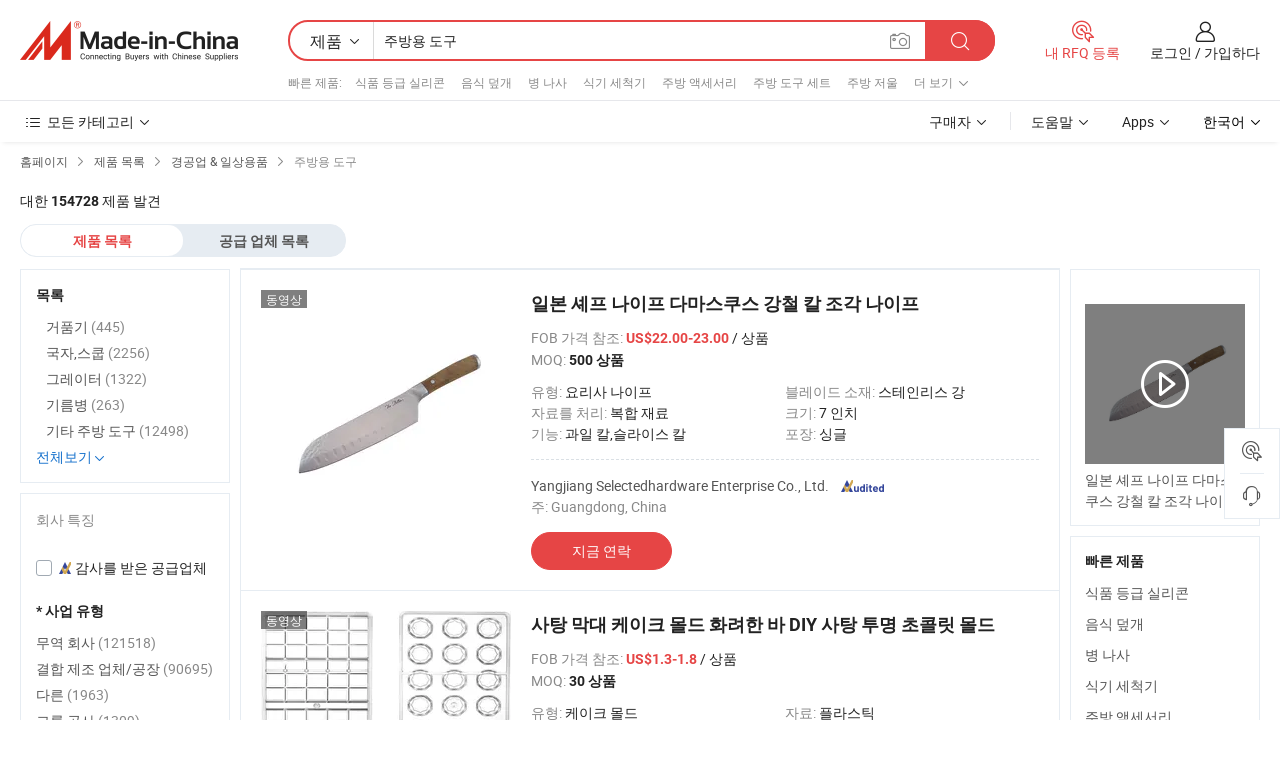

--- FILE ---
content_type: text/html;charset=UTF-8
request_url: https://kr.made-in-china.com/category23_Light-Industry-Daily-Use/Kitchen-Implements_urysssssss_1.html
body_size: 39303
content:
<!DOCTYPE HTML>
<html lang="ko">
<head>
    <meta http-equiv="X-UA-Compatible" content="IE=edge,chrome=1" />
<meta charset="UTF-8">
    <title>주방용 도구, 중국 주방용 도구 제품 카테고리 중국에서 만든</title>
<meta content="주방용 도구, 중국 주방용 도구, 주방용 도구 제조 업체, 공급 업체" name="keywords">
    <meta content="주방용 도구 제품 목록과 주방용 도구 소스에 한국어 구매자를 위해 중국에서 만든 제품 중국 주방용 도구 제품" name="description">
<meta http-equiv="Content-Type" content="text/html; charset=UTF-8" />
            








                  	    <link rel="canonical" href='https://kr.made-in-china.com/category23_Light-Industry-Daily-Use/Kitchen-Implements_urysssssss_1.html'/>
		<link rel="next" href='https://kr.made-in-china.com/category23_Light-Industry-Daily-Use/Kitchen-Implements_urysssssss_2.html'/>
                  
                        <link type="text/css" rel="stylesheet" href="https://www.micstatic.com/mlan/css/searchList/searchList_be5ff45d.css" />                            <!-- Polyfill Code Begin --><script chaset="utf-8" type="text/javascript" src="https://www.micstatic.com/polyfill/polyfill-simplify_eb12d58d.js"></script><!-- Polyfill Code End --></head>
<body style="min-width: 1024px;"  probe-clarity="false" >
<div class="auto-size">
    <div id="header" ></div>
<script>
    function headerMlanInit() {
        const funcName = 'headerMlan';
        const app = new window[funcName]({target: document.getElementById('header'), props: {props: {"pageType":4,"logoTitle":"제조업체 및 공급업체","logoUrl":null,"base":{"buyerInfo":{"service":"서비스","newUserGuide":"신규 사용자 가이드","auditReport":"Audited Suppliers' Reports","meetSuppliers":"Meet Suppliers","onlineTrading":"Secured Trading Service","buyerCenter":"바이어 센터","contactUs":"우리와 연락 하세요","search":"검색","prodDirectory":"제품 목록","supplierDiscover":"Supplier Discover","sourcingRequest":"포스트 소싱 요청","quickLinks":"Quick Links","myFavorites":"내 즐겨찾기","visitHistory":"검색 기록","buyer":"구매자","blog":"비즈니스 통찰력"},"supplierInfo":{"supplier":"공급업체","joinAdvance":"加入高级会员","tradeServerMarket":"外贸服务市场","memberHome":"外贸e家","cloudExpo":"Smart Expo云展会","onlineTrade":"交易服务","internationalLogis":"国际物流","northAmericaBrandSailing":"北美全渠道出海","micDomesticTradeStation":"中国制造网内贸站"},"helpInfo":{"whyMic":"Why Made-in-China.com","auditSupplierWay":"How do we audit suppliers","securePaymentWay":"How do we secure payment","submitComplaint":"불만사항 제출","contactUs":"우리와 연락 하세요","faq":"FAQ","help":"도움말"},"appsInfo":{"downloadApp":"앱 다운로드!","forBuyer":"구매자를 위해","forSupplier":"공급자를 위해","exploreApp":"앱 독점 할인 살펴보기","apps":"Apps"},"languages":[{"lanCode":0,"simpleName":"en","name":"English","value":"//www.made-in-china.com/"},{"lanCode":5,"simpleName":"es","name":"Español","value":"//es.made-in-china.com/"},{"lanCode":4,"simpleName":"pt","name":"Português","value":"//pt.made-in-china.com/"},{"lanCode":2,"simpleName":"fr","name":"Français","value":"//fr.made-in-china.com/"},{"lanCode":3,"simpleName":"ru","name":"Русский язык","value":"//ru.made-in-china.com/"},{"lanCode":8,"simpleName":"it","name":"Italiano","value":"//it.made-in-china.com/"},{"lanCode":6,"simpleName":"de","name":"Deutsch","value":"//de.made-in-china.com/"},{"lanCode":7,"simpleName":"nl","name":"Nederlands","value":"//nl.made-in-china.com/"},{"lanCode":9,"simpleName":"sa","name":"العربية","value":"//sa.made-in-china.com/"},{"lanCode":11,"simpleName":"kr","name":"한국어","value":"//kr.made-in-china.com/"},{"lanCode":10,"simpleName":"jp","name":"日本語","value":"//jp.made-in-china.com/"},{"lanCode":12,"simpleName":"hi","name":"हिन्दी","value":"//hi.made-in-china.com/"},{"lanCode":13,"simpleName":"th","name":"ภาษาไทย","value":"//th.made-in-china.com/"},{"lanCode":14,"simpleName":"tr","name":"Türkçe","value":"//tr.made-in-china.com/"},{"lanCode":15,"simpleName":"vi","name":"Tiếng Việt","value":"//vi.made-in-china.com/"},{"lanCode":16,"simpleName":"id","name":"Bahasa Indonesia","value":"//id.made-in-china.com/"}],"showMlan":true,"showRules":false,"rules":"Rules","language":"kr","menu":"메뉴","subTitle":null,"subTitleLink":null},"categoryRegion":{"categories":"모든 카테고리","categoryList":[{"name":"농업 식품","value":"https://kr.made-in-china.com/category1_Agriculture-Food/Agriculture-Food_usssssssss.html","catCode":"1000000000"},{"name":"의류&악세서리","value":"https://kr.made-in-china.com/category1_Apparel-Accessories/Apparel-Accessories_uussssssss.html","catCode":"1100000000"},{"name":"아트&공예","value":"https://kr.made-in-china.com/category1_Arts-Crafts/Arts-Crafts_uyssssssss.html","catCode":"1200000000"},{"name":"자동차·오토바이 부품 & 액세서리","value":"https://kr.made-in-china.com/category1_Auto-Motorcycle-Parts-Accessories/Auto-Motorcycle-Parts-Accessories_yossssssss.html","catCode":"2900000000"},{"name":"가방·케이스 & 박스","value":"https://kr.made-in-china.com/category1_Bags-Cases-Boxes/Bags-Cases-Boxes_yhssssssss.html","catCode":"2600000000"},{"name":"화학제품","value":"https://kr.made-in-china.com/category1_Chemicals/Chemicals_uissssssss.html","catCode":"1300000000"},{"name":"컴퓨터 제품","value":"https://kr.made-in-china.com/category1_Computer-Products/Computer-Products_iissssssss.html","catCode":"3300000000"},{"name":"건축&장식재료","value":"https://kr.made-in-china.com/category1_Construction-Decoration/Construction-Decoration_ugssssssss.html","catCode":"1500000000"},{"name":"가전제품","value":"https://kr.made-in-china.com/category1_Consumer-Electronics/Consumer-Electronics_unssssssss.html","catCode":"1400000000"},{"name":"전기&전자","value":"https://kr.made-in-china.com/category1_Electrical-Electronics/Electrical-Electronics_uhssssssss.html","catCode":"1600000000"},{"name":"가구","value":"https://kr.made-in-china.com/category1_Furniture/Furniture_yessssssss.html","catCode":"2700000000"},{"name":"건강&의료","value":"https://kr.made-in-china.com/category1_Health-Medicine/Health-Medicine_uessssssss.html","catCode":"1700000000"},{"name":"공업 설비 & 부품","value":"https://kr.made-in-china.com/category1_Industrial-Equipment-Components/Industrial-Equipment-Components_inssssssss.html","catCode":"3400000000"},{"name":"계측기 & 측정기","value":"https://kr.made-in-china.com/category1_Instruments-Meters/Instruments-Meters_igssssssss.html","catCode":"3500000000"},{"name":"경공업 & 일상용품","value":"https://kr.made-in-china.com/category1_Light-Industry-Daily-Use/Light-Industry-Daily-Use_urssssssss.html","catCode":"1800000000"},{"name":"조명 & 조명 기기","value":"https://kr.made-in-china.com/category1_Lights-Lighting/Lights-Lighting_isssssssss.html","catCode":"3000000000"},{"name":"제조&가공 기계","value":"https://kr.made-in-china.com/category1_Manufacturing-Processing-Machinery/Manufacturing-Processing-Machinery_uossssssss.html","catCode":"1900000000"},{"name":"야금·광물 & 에너지","value":"https://kr.made-in-china.com/category1_Metallurgy-Mineral-Energy/Metallurgy-Mineral-Energy_ysssssssss.html","catCode":"2000000000"},{"name":"사무용품","value":"https://kr.made-in-china.com/category1_Office-Supplies/Office-Supplies_yrssssssss.html","catCode":"2800000000"},{"name":"포장 & 인쇄","value":"https://kr.made-in-china.com/category1_Packaging-Printing/Packaging-Printing_ihssssssss.html","catCode":"3600000000"},{"name":"보안 & 보호","value":"https://kr.made-in-china.com/category1_Security-Protection/Security-Protection_ygssssssss.html","catCode":"2500000000"},{"name":"서비스","value":"https://kr.made-in-china.com/category1_Service/Service_ynssssssss.html","catCode":"2400000000"},{"name":"스포츠용품 & 레저","value":"https://kr.made-in-china.com/category1_Sporting-Goods-Recreation/Sporting-Goods-Recreation_iussssssss.html","catCode":"3100000000"},{"name":"섬유","value":"https://kr.made-in-china.com/category1_Textile/Textile_yussssssss.html","catCode":"2100000000"},{"name":"공구 & 하드웨어","value":"https://kr.made-in-china.com/category1_Tools-Hardware/Tools-Hardware_iyssssssss.html","catCode":"3200000000"},{"name":"장난감","value":"https://kr.made-in-china.com/category1_Toys/Toys_yyssssssss.html","catCode":"2200000000"},{"name":"교통 운송","value":"https://kr.made-in-china.com/category1_Transportation/Transportation_yissssssss.html","catCode":"2300000000"}],"more":"더 보기"},"searchRegion":{"show":true,"lookingFor":"당신이 찾고있는 것을 알려주십시오 ...","homeUrl":"//kr.made-in-china.com","products":"제품","suppliers":"공급업체","uploadImage":"이미지 업로드","max20MbPerImage":"이미지당 최대 20MB","yourRecentKeywords":"최근 키워드","clearHistory":"기록 지우기","popularSearches":"관련 검색","relatedSearches":"더 보기","more":null,"maxSizeErrorMsg":"업로드에 실패했습니다. 최대 이미지 크기는 20MB입니다.","noNetworkErrorMsg":"네트워크 연결이 안됩니다. 네트워크 설정을 확인하고 다시 시도하세요.","uploadFailedErrorMsg":"업로드에 실패했습니다. 이미지 형식이 잘못되었습니다. 지원되는 형식: JPG,PNG,BMP.","relatedList":[{"word":"식품 등급 실리콘","adsData":null,"link":"//kr.made-in-china.com/tag_search_product/Food-Grade-Silicone_usisenn_1.html","title":"식품 등급 실리콘"},{"word":"음식 덮개","adsData":null,"link":"//kr.made-in-china.com/tag_search_product/Food-Cover_yehgn_1.html","title":"음식 덮개"},{"word":"병 나사","adsData":null,"link":"//kr.made-in-china.com/tag_search_product/Bottle-Screw_uyhrnun_1.html","title":"병 나사"},{"word":"식기 세척기","adsData":null,"link":"//kr.made-in-china.com/tag_search_product/Dish-Washer_uyhngin_1.html","title":"식기 세척기"},{"word":"주방 액세서리","adsData":null,"link":"//kr.made-in-china.com/tag_search_product/Kitchen-Accessory_ugegisn_1.html","title":"주방 액세서리"},{"word":"주방 도구 세트","adsData":null,"link":"//kr.made-in-china.com/tag_search_product/Kitchen-Tool-Set_uurggrn_1.html","title":"주방 도구 세트"},{"word":"주방 저울","adsData":null,"link":"//kr.made-in-china.com/tag_search_product/Kitchen-Scale_euoeen_1.html","title":"주방 저울"},{"word":"주방 믹서","adsData":null,"link":"//kr.made-in-china.com/tag_search_product/Kitchen-Mixer_gsinn_1.html","title":"주방 믹서"},{"word":"절단판","adsData":null,"link":"//kr.made-in-china.com/tag_search_product/Cutting-Block_uuiruyn_1.html","title":"절단판"},{"word":"접시","adsData":null,"link":"//kr.made-in-china.com/tag_search_product/Dishes_hhrhen_1.html","title":"접시"},{"word":"조리기구","adsData":null,"link":"//kr.made-in-china.com/tag_search_product/Cookware_rhgn_1.html","title":"조리기구"},{"word":"플라스틱 도마","adsData":null,"link":"//kr.made-in-china.com/tag_search_product/Plastic-Cutting-Board_uyuoryn_1.html","title":"플라스틱 도마"},{"word":"라텍스 장갑","adsData":null,"link":"//kr.made-in-china.com/tag_search_product/Latex-Gloves_yshin_1.html","title":"라텍스 장갑"},{"word":"나무 도마","adsData":null,"link":"//kr.made-in-china.com/tag_search_product/Wooden-Cutting-Board_uuryegn_1.html","title":"나무 도마"},{"word":"가스 오븐","adsData":null,"link":"//kr.made-in-china.com/tag_search_product/Gas-Oven_hsegn_1.html","title":"가스 오븐"}],"relatedTitle":"빠른 제품","relatedTitleLink":"https://kr.made-in-china.com/tag_search_Sealing-Packaging-Storage-Shelving/uugg_1.html","formParams":null,"mlanFormParams":{"keyword":"주방용 도구","inputkeyword":"주방용 도구","type":"Product","currentTab":"1","currentPage":null,"currentCat":"urysssssss","currentRegion":"","currentProp":"","submitPageUrl":"/multi_category23_Light-Industry-Daily-Use/Kitchen-Implements_urysssssss.html","parentCat":null,"otherSearch":null,"currentAllCatalogCodes":null,"sgsMembership":null,"memberLevel":null,"topOrder":"0","size":"30","more":"더","less":"less","staticUrl50":"/category23_Light-Industry-Daily-Use/Kitchen-Implements_urysssssss_50_1.html","staticUrl10":"/category23_Light-Industry-Daily-Use/Kitchen-Implements_urysssssss_10_1.html","staticUrl30":"/category23_Light-Industry-Daily-Use/Kitchen-Implements_urysssssss_1.html","condition":"0","conditionParamsList":[{"condition":"0","conditionName":null,"action":"/productSearch?keyword=#word#","searchUrl":null,"inputPlaceholder":null},{"condition":"1","conditionName":null,"action":"/companySearch?keyword=#word#","searchUrl":null,"inputPlaceholder":null}]},"enterKeywordTips":"검색을 위해 최소한 키워드를 입력하십시오."},"frequentRegion":{"rfq":{"rfq":"내 RFQ 등록","searchRfq":"Search RFQs","acquireRfqHover":"필요한 사항을 알려주시고 견적을 받는 쉬운 방법을 시도해 보십시오!","searchRfqHover":"Discover quality RFQs and connect with big-budget buyers"},"account":{"account":"계정","signIn":"로그인","join":"가입하다","newUser":"새로운 사용자","joinFree":"무료 가입","or":"또는","socialLogin":"로그인, 무료 가입 또는 Facebook, Linkedin, Twitter, Google, %s로 계속하기를 클릭하여 %sUser Agreement%s 및 %sPrivacy Policy%s에 동의합니다.","message":"메시지","quotes":"인용 부호","orders":"명령","favorites":"즐겨 찾기","visitHistory":"검색 기록","postSourcingRequest":"포스트 소싱 요청","hi":"안녕","signOut":"로그 아웃","manageProduct":"제품 관리","editShowroom":"쇼룸 편집","username":"","userType":null,"foreignIP":true,"currentYear":2026,"userAgreement":"사용자 약관","privacyPolicy":"개인정보 보호정책"},"message":{"message":"메시지","signIn":"로그인","join":"가입하다","newUser":"새로운 사용자","joinFree":"무료 가입","viewNewMsg":"Sign in to view the new messages","inquiry":"문의","rfq":"RFQs","awaitingPayment":"Awaiting payments","chat":"채팅","awaitingQuotation":"견적 대기 중"},"cart":{"cart":"문의바구니"}},"busiRegion":null,"previewRegion":null}}});
		const hoc=o=>(o.__proto__.$get=function(o){return this.$$.ctx[this.$$.props[o]]},o.__proto__.$getKeys=function(){return Object.keys(this.$$.props)},o.__proto__.$getProps=function(){return this.$get("props")},o.__proto__.$setProps=function(o){var t=this.$getKeys(),s={},p=this;t.forEach(function(o){s[o]=p.$get(o)}),s.props=Object.assign({},s.props,o),this.$set(s)},o.__proto__.$help=function(){console.log("\n            $set(props): void             | 设置props的值\n            $get(key: string): any        | 获取props指定key的值\n            $getKeys(): string[]          | 获取props所有key\n            $getProps(): any              | 获取props里key为props的值（适用nail）\n            $setProps(params: any): void  | 设置props里key为props的值（适用nail）\n            $on(ev, callback): func       | 添加事件监听，返回移除事件监听的函数\n            $destroy(): void              | 销毁组件并触发onDestroy事件\n        ")},o);
        window[`${funcName}Api`] = hoc(app);
    };
</script>
<script type="text/javascript" onload="headerMlanInit()" src="https://www.micstatic.com/nail/pc/header-mlan_6f301846.js"></script>
    <div class="page cf">
        <div class="page-wrap search-list cf">
                    <div class="crumb">
        <span>
            <a href="//kr.made-in-china.com"  rel="nofollow">
                <span>홈페이지</span>
            </a>
        </span>
        <i class="ob-icon icon-right"></i>
        <span>
            <a href="/html/category.html" rel="nofollow">
                <span>제품 목록</span>
            </a>
        </span>
        <i class="ob-icon icon-right"></i>
                      <span>
                <a href="https://kr.made-in-china.com/category1_Light-Industry-Daily-Use/Light-Industry-Daily-Use_urssssssss.html" rel="nofollow">
                    <span>경공업 &amp; 일상용품</span>
                </a>
            </span>
            <i class="ob-icon icon-right"></i>
			 									<span>주방용 도구</span>
										                </div>            <div style="margin-top: 20px">
                                    <span class="num-found">대한 <strong>154728</strong> 제품 발견</span>
                            </div>

            <div class="search-filter-bar">
                <div class="list-tab">
                    <ul class="tab">
                        <li class="selected">
                            <a>제품 목록</a>
                        </li>
                        <li>
                                                                                                <a href='/company_Light-Industry-Daily-Use/Kitchen-Implements_urysssssss_1.html' rel="nofollow">공급 업체 목록</a>
                                                                                    </li>
                    </ul>
                </div>
            </div>

            <div class="search-list-container main-wrap">
                <div class="main">
                                        
                    <!-- 多语产品price页面 MIC-64966 -->
                                            <!-- 多语产品页面 -->
                        <div class="search-list">
    <div class="prod-list">
            <!-- toprank -->
                                            <!-- prod -->
<div class="list-node " faw-module="Search_prod_list">
    <div class="list-node-content cf">
        <div class="prod-content">
            <div class="prod-info">
                <h2 class="product-name">
                                                            <a href="//kr.made-in-china.com/co_yjselected/product_Japanese-Chef-Knife-Damascus-Steel-Blade-Carving-Knife_ysoooeuorg.html" target="_blank" title="일본 셰프 나이프 다마스쿠스 강철 칼 조각 나이프" ads-data="st:2,pdid:dQwYXjOuQZVG,pcid:bqwERYkJZXWB,a:1,ads_tp:ppc,ads_id:impQjAlxTnWB,flx_deliv_tp:ads" faw-exposure>
                        일본 셰프 나이프 다마스쿠스 강철 칼 조각 나이프
                    </a>
                </h2>

                                    <div class="product-property">
			FOB 가격 참조:
        <span class="info">
		    <strong class="price">US$22.00-23.00</strong> / 상품	    </span>
		<br/>
				MOQ:
        <span class="info">
			<strong>500 상품</strong>
		</span>
		<br/>
	</div>

                
                <div class="extra-property cf">
                    <ul class="property-list">
                                                    <li class="J-faketitle ellipsis">
                                유형: <span class="property-val">요리사 나이프</span>
                            </li>
                                                    <li class="J-faketitle ellipsis">
                                블레이드 소재: <span class="property-val">스테인리스 강</span>
                            </li>
                                                    <li class="J-faketitle ellipsis">
                                자료를 처리: <span class="property-val">복합 재료</span>
                            </li>
                                                    <li class="J-faketitle ellipsis">
                                크기: <span class="property-val">7 인치</span>
                            </li>
                                                    <li class="J-faketitle ellipsis">
                                기능: <span class="property-val">과일 칼,슬라이스 칼</span>
                            </li>
                                                    <li class="J-faketitle ellipsis">
                                포장: <span class="property-val">싱글</span>
                            </li>
                                            </ul>
                </div>
                <div class="pro-extra">
    <ul class="company-info">
        <li class="">
            <div class="compnay-name-li J-compnay-name-li">
                <div class="auth-list J-auth-list">
                                                                                                                                                                                                                                                                                                                                                                                                                                        <div class="auth auth-as">
                            <span class="auth-gold-span left_2 as-logo" data-title="독립적인 제3자 검사 기관의 감사를 받음">
                                <img class="auth-icon ico-audited" src="https://www.micstatic.com/common/img/icon-new/as_32.png" alt="감사를 받은 공급업체">
                            </span>
                        </div>
                                    </div>
                                     <a ads-data="st:3,pcid:bqwERYkJZXWB,a:1" href="https://kr.made-in-china.com/co_yjselected/" target="_blank" >
                        <span> Yangjiang Selectedhardware Enterprise Co., Ltd.</span>
                    </a>
                             </div>
        </li>
        <li class="ellipsis">
            <span>
                주: Guangdong, China            </span>
        </li>
    </ul>
</div>                <div class="prod-btn">
                                                                                    <a  href="https://www.made-in-china.com/sendInquiry/prod_dQwYXjOuQZVG_bqwERYkJZXWB.html?plant=kr&from=search&type=cs&target=prod&catcode=1820000000&smode=pc&ads_tp=ppc&ads_id=impQjAlxTnWB"
                            target="_blank" rel="nofollow" class="btn btn-main" ads-data="st:5,pdid:dQwYXjOuQZVG,pcid:bqwERYkJZXWB,a:1,ads_tp:ppc,ads_id:impQjAlxTnWB,flx_deliv_tp:ads">
                                                        <span class="btn-main-text">지금 연락</span>
                        </a>
                                                            <b class="tm3_chat_status" lan="kr" tmlan="kr"  dataId="bqwERYkJZXWB_dQwYXjOuQZVG_1"
                       inquiry="https://www.made-in-china.com/sendInquiry/prod_dQwYXjOuQZVG_bqwERYkJZXWB.html?plant=kr&from=search&type=cs&target=prod&catcode=1820000000&smode=pc&ads_tp=ppc&ads_id=impQjAlxTnWB"
                       processor="chat" cid="bqwERYkJZXWB"  style="display:none"></b>
                </div>
            </div>
        </div>
        <div class="prod-img img-total slide-prod J-slider-prod">
            <div class="prod-img-wrap">
                                <div class="img-box swiper-container J-slider-prod-box">
                                            <div class="img-list swiper-wrapper prod-banner-list" id="banner-slider">
                                                        
                                                            
                                                                                                                                    <a rel="nofollow" class="img-wrap swiper-slide img-thumb-auto"  href="//kr.made-in-china.com/co_yjselected/product_Japanese-Chef-Knife-Damascus-Steel-Blade-Carving-Knife_ysoooeuorg.html" target="_blank" ads-data="st:8,pdid:dQwYXjOuQZVG,pcid:bqwERYkJZXWB,a:1,ads_tp:ppc,ads_id:impQjAlxTnWB,flx_deliv_tp:ads">
                                        <div class="img-thumb-inner">
                                                                                                                                                <img class="J-gif-mainPic" src="https://image.made-in-china.com/201f0j10mSEcPnbqntoG/Japanese-Chef-Knife-Damascus-Steel-Blade-Carving-Knife.webp" alt="일본 셰프 나이프 다마스쿠스 강철 칼 조각 나이프">
                                                                                                                                    </div>
                                    </a>
                                                                    <a rel="nofollow" class="img-wrap swiper-slide img-thumb-auto"  href="//kr.made-in-china.com/co_yjselected/product_Japanese-Chef-Knife-Damascus-Steel-Blade-Carving-Knife_ysoooeuorg.html" target="_blank" ads-data="st:8,pdid:dQwYXjOuQZVG,pcid:bqwERYkJZXWB,a:2,ads_tp:ppc,ads_id:impQjAlxTnWB,flx_deliv_tp:ads">
                                        <div class="img-thumb-inner">
                                                                                            <img class="J-trigger-lazyload" src="https://www.micstatic.com/common/img/space.png?_v=1769150922477" alt="일본 셰프 나이프 다마스쿠스 강철 칼 조각 나이프"
                                                     data-original="https://image.made-in-china.com/201f0j10aZEcHtqrmQog/Japanese-Chef-Knife-Damascus-Steel-Blade-Carving-Knife.webp">
                                                                                    </div>
                                    </a>
                                                                    <a rel="nofollow" class="img-wrap swiper-slide img-thumb-auto"  href="//kr.made-in-china.com/co_yjselected/product_Japanese-Chef-Knife-Damascus-Steel-Blade-Carving-Knife_ysoooeuorg.html" target="_blank" ads-data="st:8,pdid:dQwYXjOuQZVG,pcid:bqwERYkJZXWB,a:3,ads_tp:ppc,ads_id:impQjAlxTnWB,flx_deliv_tp:ads">
                                        <div class="img-thumb-inner">
                                                                                            <img class="J-trigger-lazyload" src="https://www.micstatic.com/common/img/space.png?_v=1769150922477" alt="일본 셰프 나이프 다마스쿠스 강철 칼 조각 나이프"
                                                     data-original="https://image.made-in-china.com/201f0j10QsTqIgoAOtkz/Japanese-Chef-Knife-Damascus-Steel-Blade-Carving-Knife.webp">
                                                                                    </div>
                                    </a>
                                                                    <a rel="nofollow" class="img-wrap swiper-slide img-thumb-auto"  href="//kr.made-in-china.com/co_yjselected/product_Japanese-Chef-Knife-Damascus-Steel-Blade-Carving-Knife_ysoooeuorg.html" target="_blank" ads-data="st:8,pdid:dQwYXjOuQZVG,pcid:bqwERYkJZXWB,a:4,ads_tp:ppc,ads_id:impQjAlxTnWB,flx_deliv_tp:ads">
                                        <div class="img-thumb-inner">
                                                                                            <img class="J-trigger-lazyload" src="https://www.micstatic.com/common/img/space.png?_v=1769150922477" alt="일본 셰프 나이프 다마스쿠스 강철 칼 조각 나이프"
                                                     data-original="https://image.made-in-china.com/201f0j10TKtqPlcBsaog/Japanese-Chef-Knife-Damascus-Steel-Blade-Carving-Knife.webp">
                                                                                    </div>
                                    </a>
                                                                    <a rel="nofollow" class="img-wrap swiper-slide img-thumb-auto"  href="//kr.made-in-china.com/co_yjselected/product_Japanese-Chef-Knife-Damascus-Steel-Blade-Carving-Knife_ysoooeuorg.html" target="_blank" ads-data="st:8,pdid:dQwYXjOuQZVG,pcid:bqwERYkJZXWB,a:5,ads_tp:ppc,ads_id:impQjAlxTnWB,flx_deliv_tp:ads">
                                        <div class="img-thumb-inner">
                                                                                            <img class="J-trigger-lazyload" src="https://www.micstatic.com/common/img/space.png?_v=1769150922477" alt="일본 셰프 나이프 다마스쿠스 강철 칼 조각 나이프"
                                                     data-original="https://image.made-in-china.com/201f0j10tjEcLvbyYTku/Japanese-Chef-Knife-Damascus-Steel-Blade-Carving-Knife.webp">
                                                                                    </div>
                                    </a>
                                                                    <a rel="nofollow" class="img-wrap swiper-slide img-thumb-auto"  href="//kr.made-in-china.com/co_yjselected/product_Japanese-Chef-Knife-Damascus-Steel-Blade-Carving-Knife_ysoooeuorg.html" target="_blank" ads-data="st:8,pdid:dQwYXjOuQZVG,pcid:bqwERYkJZXWB,a:6,ads_tp:ppc,ads_id:impQjAlxTnWB,flx_deliv_tp:ads">
                                        <div class="img-thumb-inner">
                                                                                            <img class="J-trigger-lazyload" src="https://www.micstatic.com/common/img/space.png?_v=1769150922477" alt="일본 셰프 나이프 다마스쿠스 강철 칼 조각 나이프"
                                                     data-original="https://image.made-in-china.com/201f0j10asTqINkcaEop/Japanese-Chef-Knife-Damascus-Steel-Blade-Carving-Knife.webp">
                                                                                    </div>
                                    </a>
                                                                                    </div>
                    
                                            <a href="//kr.made-in-china.com/co_yjselected/product_Japanese-Chef-Knife-Damascus-Steel-Blade-Carving-Knife_ysoooeuorg.html" target="_blank" rel="nofollow" target="_blank" class="has-icon has-video-icon" ads-data="st:18,pdid:dQwYXjOuQZVG,pcid:bqwERYkJZXWB,a:1,ads_tp:ppc,ads_id:impQjAlxTnWB,flx_deliv_tp:ads">동영상</a>
                                                                <a class="img-left J-slide-left" href="javascript:;"><i class="ob-icon icon-left"></i></a>
                        <a class="img-right J-slide-right" href="javascript:;"><i class="ob-icon icon-right"></i></a>
                                    </div>
                                    <div class="pagination J-pagination">
                        <span class="swiper-pagination-switch swiper-visible-switch swiper-active-switch"></span>
                        <span class="swiper-pagination-switch"></span>
                        <span class="swiper-pagination-switch"></span>
                    </div>
                            </div>
        </div>
    </div>
    </div>
                                <!-- prod -->
<div class="list-node " faw-module="Search_prod_list">
    <div class="list-node-content cf">
        <div class="prod-content">
            <div class="prod-info">
                <h2 class="product-name">
                                                            <a href="//kr.made-in-china.com/co_tsh-tangshihoa/product_Candy-Stick-Cake-Mold-Fancy-Bar-DIY-Candy-Transparent-Chocolate-Mold_yygrugnrsg.html" target="_blank" title="사탕 막대 케이크 몰드 화려한 바 DIY 사탕 투명 초콜릿 몰드" ads-data="st:2,pdid:yrCpWEAxJVcD,pcid:hKcASWLdMkVM,a:2,ads_tp:ppc,ads_id:GJpmdtlcIQVB,flx_deliv_tp:ads" faw-exposure>
                        사탕 막대 케이크 몰드 화려한 바 DIY 사탕 투명 초콜릿 몰드
                    </a>
                </h2>

                                    <div class="product-property">
			FOB 가격 참조:
        <span class="info">
		    <strong class="price">US$1.3-1.8</strong> / 상품	    </span>
		<br/>
				MOQ:
        <span class="info">
			<strong>30 상품</strong>
		</span>
		<br/>
	</div>

                
                <div class="extra-property cf">
                    <ul class="property-list">
                                                    <li class="J-faketitle ellipsis">
                                유형: <span class="property-val">케이크 몰드</span>
                            </li>
                                                    <li class="J-faketitle ellipsis">
                                자료: <span class="property-val">플라스틱</span>
                            </li>
                                                    <li class="J-faketitle ellipsis">
                                꾸러미: <span class="property-val">Cardboard Box</span>
                            </li>
                                                    <li class="J-faketitle ellipsis">
                                명세서: <span class="property-val">33X33X28CM</span>
                            </li>
                                                    <li class="J-faketitle ellipsis">
                                등록상표: <span class="property-val">TSH</span>
                            </li>
                                                    <li class="J-faketitle ellipsis">
                                원산지: <span class="property-val">Guangdong China</span>
                            </li>
                                            </ul>
                </div>
                <div class="pro-extra">
    <ul class="company-info">
        <li class="">
            <div class="compnay-name-li J-compnay-name-li">
                <div class="auth-list J-auth-list">
                                                                                                                                                                                                                                                                                                                                                                                                                                        <div class="auth auth-as">
                            <span class="auth-gold-span left_2 as-logo" data-title="독립적인 제3자 검사 기관의 감사를 받음">
                                <img class="auth-icon ico-audited" src="https://www.micstatic.com/common/img/icon-new/as_32.png" alt="감사를 받은 공급업체">
                            </span>
                        </div>
                                    </div>
                                     <a ads-data="st:3,pcid:hKcASWLdMkVM,a:2" href="https://kr.made-in-china.com/co_tsh-tangshihoa/" target="_blank" >
                        <span> Guangdong Tangshihoa Industry and Trade Co., Ltd.</span>
                    </a>
                             </div>
        </li>
        <li class="ellipsis">
            <span>
                주: Guangdong, China            </span>
        </li>
    </ul>
</div>                <div class="prod-btn">
                                                                                    <a  href="https://www.made-in-china.com/sendInquiry/prod_yrCpWEAxJVcD_hKcASWLdMkVM.html?plant=kr&from=search&type=cs&target=prod&catcode=1820000000&smode=pc&ads_tp=ppc&ads_id=GJpmdtlcIQVB"
                            target="_blank" rel="nofollow" class="btn btn-main" ads-data="st:5,pdid:yrCpWEAxJVcD,pcid:hKcASWLdMkVM,a:2,ads_tp:ppc,ads_id:GJpmdtlcIQVB,flx_deliv_tp:ads">
                                                        <span class="btn-main-text">지금 연락</span>
                        </a>
                                                            <b class="tm3_chat_status" lan="kr" tmlan="kr"  dataId="hKcASWLdMkVM_yrCpWEAxJVcD_1"
                       inquiry="https://www.made-in-china.com/sendInquiry/prod_yrCpWEAxJVcD_hKcASWLdMkVM.html?plant=kr&from=search&type=cs&target=prod&catcode=1820000000&smode=pc&ads_tp=ppc&ads_id=GJpmdtlcIQVB"
                       processor="chat" cid="hKcASWLdMkVM"  style="display:none"></b>
                </div>
            </div>
        </div>
        <div class="prod-img img-total slide-prod J-slider-prod">
            <div class="prod-img-wrap">
                                <div class="img-box swiper-container J-slider-prod-box">
                                            <div class="img-list swiper-wrapper prod-banner-list" id="banner-slider">
                                                        
                                                            
                                                                                                                                    <a rel="nofollow" class="img-wrap swiper-slide img-thumb-auto"  href="//kr.made-in-china.com/co_tsh-tangshihoa/product_Candy-Stick-Cake-Mold-Fancy-Bar-DIY-Candy-Transparent-Chocolate-Mold_yygrugnrsg.html" target="_blank" ads-data="st:8,pdid:yrCpWEAxJVcD,pcid:hKcASWLdMkVM,a:1,ads_tp:ppc,ads_id:GJpmdtlcIQVB,flx_deliv_tp:ads">
                                        <div class="img-thumb-inner">
                                                                                                                                                <img class="J-gif-mainPic" src="https://image.made-in-china.com/201f0j10wZJvMHuPkhbf/Candy-Stick-Cake-Mold-Fancy-Bar-DIY-Candy-Transparent-Chocolate-Mold.webp" alt="사탕 막대 케이크 몰드 화려한 바 DIY 사탕 투명 초콜릿 몰드">
                                                                                                                                    </div>
                                    </a>
                                                                    <a rel="nofollow" class="img-wrap swiper-slide img-thumb-auto"  href="//kr.made-in-china.com/co_tsh-tangshihoa/product_Candy-Stick-Cake-Mold-Fancy-Bar-DIY-Candy-Transparent-Chocolate-Mold_yygrugnrsg.html" target="_blank" ads-data="st:8,pdid:yrCpWEAxJVcD,pcid:hKcASWLdMkVM,a:2,ads_tp:ppc,ads_id:GJpmdtlcIQVB,flx_deliv_tp:ads">
                                        <div class="img-thumb-inner">
                                                                                            <img class="J-trigger-lazyload" src="https://www.micstatic.com/common/img/space.png?_v=1769150922477" alt="사탕 막대 케이크 몰드 화려한 바 DIY 사탕 투명 초콜릿 몰드"
                                                     data-original="https://image.made-in-china.com/201f0j10JjAMvkpDSloU/Candy-Stick-Cake-Mold-Fancy-Bar-DIY-Candy-Transparent-Chocolate-Mold.webp">
                                                                                    </div>
                                    </a>
                                                                    <a rel="nofollow" class="img-wrap swiper-slide img-thumb-auto"  href="//kr.made-in-china.com/co_tsh-tangshihoa/product_Candy-Stick-Cake-Mold-Fancy-Bar-DIY-Candy-Transparent-Chocolate-Mold_yygrugnrsg.html" target="_blank" ads-data="st:8,pdid:yrCpWEAxJVcD,pcid:hKcASWLdMkVM,a:3,ads_tp:ppc,ads_id:GJpmdtlcIQVB,flx_deliv_tp:ads">
                                        <div class="img-thumb-inner">
                                                                                            <img class="J-trigger-lazyload" src="https://www.micstatic.com/common/img/space.png?_v=1769150922477" alt="사탕 막대 케이크 몰드 화려한 바 DIY 사탕 투명 초콜릿 몰드"
                                                     data-original="https://image.made-in-china.com/201f0j10mZJevSuaMhof/Candy-Stick-Cake-Mold-Fancy-Bar-DIY-Candy-Transparent-Chocolate-Mold.webp">
                                                                                    </div>
                                    </a>
                                                                    <a rel="nofollow" class="img-wrap swiper-slide img-thumb-auto"  href="//kr.made-in-china.com/co_tsh-tangshihoa/product_Candy-Stick-Cake-Mold-Fancy-Bar-DIY-Candy-Transparent-Chocolate-Mold_yygrugnrsg.html" target="_blank" ads-data="st:8,pdid:yrCpWEAxJVcD,pcid:hKcASWLdMkVM,a:4,ads_tp:ppc,ads_id:GJpmdtlcIQVB,flx_deliv_tp:ads">
                                        <div class="img-thumb-inner">
                                                                                            <img class="J-trigger-lazyload" src="https://www.micstatic.com/common/img/space.png?_v=1769150922477" alt="사탕 막대 케이크 몰드 화려한 바 DIY 사탕 투명 초콜릿 몰드"
                                                     data-original="https://image.made-in-china.com/201f0j10AZdevwrKcWoR/Candy-Stick-Cake-Mold-Fancy-Bar-DIY-Candy-Transparent-Chocolate-Mold.webp">
                                                                                    </div>
                                    </a>
                                                                    <a rel="nofollow" class="img-wrap swiper-slide img-thumb-auto"  href="//kr.made-in-china.com/co_tsh-tangshihoa/product_Candy-Stick-Cake-Mold-Fancy-Bar-DIY-Candy-Transparent-Chocolate-Mold_yygrugnrsg.html" target="_blank" ads-data="st:8,pdid:yrCpWEAxJVcD,pcid:hKcASWLdMkVM,a:5,ads_tp:ppc,ads_id:GJpmdtlcIQVB,flx_deliv_tp:ads">
                                        <div class="img-thumb-inner">
                                                                                            <img class="J-trigger-lazyload" src="https://www.micstatic.com/common/img/space.png?_v=1769150922477" alt="사탕 막대 케이크 몰드 화려한 바 DIY 사탕 투명 초콜릿 몰드"
                                                     data-original="https://image.made-in-china.com/201f0j10tZJeCRplCVqz/Candy-Stick-Cake-Mold-Fancy-Bar-DIY-Candy-Transparent-Chocolate-Mold.webp">
                                                                                    </div>
                                    </a>
                                                                    <a rel="nofollow" class="img-wrap swiper-slide img-thumb-auto"  href="//kr.made-in-china.com/co_tsh-tangshihoa/product_Candy-Stick-Cake-Mold-Fancy-Bar-DIY-Candy-Transparent-Chocolate-Mold_yygrugnrsg.html" target="_blank" ads-data="st:8,pdid:yrCpWEAxJVcD,pcid:hKcASWLdMkVM,a:6,ads_tp:ppc,ads_id:GJpmdtlcIQVB,flx_deliv_tp:ads">
                                        <div class="img-thumb-inner">
                                                                                            <img class="J-trigger-lazyload" src="https://www.micstatic.com/common/img/space.png?_v=1769150922477" alt="사탕 막대 케이크 몰드 화려한 바 DIY 사탕 투명 초콜릿 몰드"
                                                     data-original="https://image.made-in-china.com/201f0j10tjmevPzCEWcr/Candy-Stick-Cake-Mold-Fancy-Bar-DIY-Candy-Transparent-Chocolate-Mold.webp">
                                                                                    </div>
                                    </a>
                                                                                    </div>
                    
                                            <a href="//kr.made-in-china.com/co_tsh-tangshihoa/product_Candy-Stick-Cake-Mold-Fancy-Bar-DIY-Candy-Transparent-Chocolate-Mold_yygrugnrsg.html" target="_blank" rel="nofollow" target="_blank" class="has-icon has-video-icon" ads-data="st:18,pdid:yrCpWEAxJVcD,pcid:hKcASWLdMkVM,a:2,ads_tp:ppc,ads_id:GJpmdtlcIQVB,flx_deliv_tp:ads">동영상</a>
                                                                <a class="img-left J-slide-left" href="javascript:;"><i class="ob-icon icon-left"></i></a>
                        <a class="img-right J-slide-right" href="javascript:;"><i class="ob-icon icon-right"></i></a>
                                    </div>
                                    <div class="pagination J-pagination">
                        <span class="swiper-pagination-switch swiper-visible-switch swiper-active-switch"></span>
                        <span class="swiper-pagination-switch"></span>
                        <span class="swiper-pagination-switch"></span>
                    </div>
                            </div>
        </div>
    </div>
    </div>
                                <!-- prod -->
<div class="list-node " faw-module="Search_prod_list">
    <div class="list-node-content cf">
        <div class="prod-content">
            <div class="prod-info">
                <h2 class="product-name">
                                                            <a href="//kr.made-in-china.com/co_fistceramics/product_Molinillos-Especias-Ceramic-Milling-Jar-Glass-Spice-Jar-Salt-Pepper-Grinder_yyghnhrrsg.html" target="_blank" title="모리니요스 향신료 세라믹 밀링 항아리 유리 향신료 항아리 소금 후추 분쇄기" ads-data="st:2,pdid:jUbpoElrCkVN,pcid:EwcaLQKHsriu,a:3,ads_tp:ppc,ads_id:LEYJzKguIxWs,flx_deliv_tp:ads" faw-exposure>
                        모리니요스 향신료 세라믹 밀링 항아리 유리 향신료 항아리 소금 후추 분쇄기
                    </a>
                </h2>

                                    <div class="product-property">
			FOB 가격 참조:
        <span class="info">
		    <strong class="price">US$0.39-0.79</strong> / 상품	    </span>
		<br/>
				MOQ:
        <span class="info">
			<strong>1,000 상품</strong>
		</span>
		<br/>
	</div>

                
                <div class="extra-property cf">
                    <ul class="property-list">
                                                    <li class="J-faketitle ellipsis">
                                스타일: <span class="property-val">수동</span>
                            </li>
                                                    <li class="J-faketitle ellipsis">
                                가공 된 식품: <span class="property-val">고추</span>
                            </li>
                                                    <li class="J-faketitle ellipsis">
                                꾸러미: <span class="property-val">Carton/Wooden Case/ Pallet</span>
                            </li>
                                                    <li class="J-faketitle ellipsis">
                                명세서: <span class="property-val">customized</span>
                            </li>
                                                    <li class="J-faketitle ellipsis">
                                등록상표: <span class="property-val">FIST</span>
                            </li>
                                                    <li class="J-faketitle ellipsis">
                                원산지: <span class="property-val">China</span>
                            </li>
                                            </ul>
                </div>
                <div class="pro-extra">
    <ul class="company-info">
        <li class="">
            <div class="compnay-name-li J-compnay-name-li">
                <div class="auth-list J-auth-list">
                                                                                                                                                                                                                                                                                                                                                                                                                                        <div class="auth auth-as">
                            <span class="auth-gold-span left_2 as-logo" data-title="독립적인 제3자 검사 기관의 감사를 받음">
                                <img class="auth-icon ico-audited" src="https://www.micstatic.com/common/img/icon-new/as_32.png" alt="감사를 받은 공급업체">
                            </span>
                        </div>
                                    </div>
                                     <a ads-data="st:3,pcid:EwcaLQKHsriu,a:3" href="https://kr.made-in-china.com/co_fistceramics/" target="_blank" >
                        <span> Jiangsu Fist Special Ceramic Co., Ltd.</span>
                    </a>
                             </div>
        </li>
        <li class="ellipsis">
            <span>
                주: Jiangsu, China            </span>
        </li>
    </ul>
</div>                <div class="prod-btn">
                                                                                    <a  href="https://www.made-in-china.com/sendInquiry/prod_jUbpoElrCkVN_EwcaLQKHsriu.html?plant=kr&from=search&type=cs&target=prod&catcode=1820000000&smode=pc&ads_tp=ppc&ads_id=LEYJzKguIxWs"
                            target="_blank" rel="nofollow" class="btn btn-main" ads-data="st:5,pdid:jUbpoElrCkVN,pcid:EwcaLQKHsriu,a:3,ads_tp:ppc,ads_id:LEYJzKguIxWs,flx_deliv_tp:ads">
                                                        <span class="btn-main-text">지금 연락</span>
                        </a>
                                                            <b class="tm3_chat_status" lan="kr" tmlan="kr"  dataId="EwcaLQKHsriu_jUbpoElrCkVN_1"
                       inquiry="https://www.made-in-china.com/sendInquiry/prod_jUbpoElrCkVN_EwcaLQKHsriu.html?plant=kr&from=search&type=cs&target=prod&catcode=1820000000&smode=pc&ads_tp=ppc&ads_id=LEYJzKguIxWs"
                       processor="chat" cid="EwcaLQKHsriu"  style="display:none"></b>
                </div>
            </div>
        </div>
        <div class="prod-img img-total slide-prod J-slider-prod">
            <div class="prod-img-wrap">
                                <div class="img-box swiper-container J-slider-prod-box">
                                            <div class="img-list swiper-wrapper prod-banner-list" id="banner-slider">
                                                        
                                                            
                                                                                                                                    <a rel="nofollow" class="img-wrap swiper-slide img-thumb-auto"  href="//kr.made-in-china.com/co_fistceramics/product_Molinillos-Especias-Ceramic-Milling-Jar-Glass-Spice-Jar-Salt-Pepper-Grinder_yyghnhrrsg.html" target="_blank" ads-data="st:8,pdid:jUbpoElrCkVN,pcid:EwcaLQKHsriu,a:1,ads_tp:ppc,ads_id:LEYJzKguIxWs,flx_deliv_tp:ads">
                                        <div class="img-thumb-inner">
                                                                                                                                                <img class="J-gif-mainPic" src="https://image.made-in-china.com/201f0j10CsMeQudGnHoD/Molinillos-Especias-Ceramic-Milling-Jar-Glass-Spice-Jar-Salt-Pepper-Grinder.webp" alt="모리니요스 향신료 세라믹 밀링 항아리 유리 향신료 항아리 소금 후추 분쇄기">
                                                                                                                                    </div>
                                    </a>
                                                                    <a rel="nofollow" class="img-wrap swiper-slide img-thumb-auto"  href="//kr.made-in-china.com/co_fistceramics/product_Molinillos-Especias-Ceramic-Milling-Jar-Glass-Spice-Jar-Salt-Pepper-Grinder_yyghnhrrsg.html" target="_blank" ads-data="st:8,pdid:jUbpoElrCkVN,pcid:EwcaLQKHsriu,a:2,ads_tp:ppc,ads_id:LEYJzKguIxWs,flx_deliv_tp:ads">
                                        <div class="img-thumb-inner">
                                                                                            <img class="J-trigger-lazyload" src="https://www.micstatic.com/common/img/space.png?_v=1769150922477" alt="모리니요스 향신료 세라믹 밀링 항아리 유리 향신료 항아리 소금 후추 분쇄기"
                                                     data-original="https://image.made-in-china.com/201f0j10vZeMtWAqlHoP/Molinillos-Especias-Ceramic-Milling-Jar-Glass-Spice-Jar-Salt-Pepper-Grinder.webp">
                                                                                    </div>
                                    </a>
                                                                    <a rel="nofollow" class="img-wrap swiper-slide img-thumb-auto"  href="//kr.made-in-china.com/co_fistceramics/product_Molinillos-Especias-Ceramic-Milling-Jar-Glass-Spice-Jar-Salt-Pepper-Grinder_yyghnhrrsg.html" target="_blank" ads-data="st:8,pdid:jUbpoElrCkVN,pcid:EwcaLQKHsriu,a:3,ads_tp:ppc,ads_id:LEYJzKguIxWs,flx_deliv_tp:ads">
                                        <div class="img-thumb-inner">
                                                                                            <img class="J-trigger-lazyload" src="https://www.micstatic.com/common/img/space.png?_v=1769150922477" alt="모리니요스 향신료 세라믹 밀링 항아리 유리 향신료 항아리 소금 후추 분쇄기"
                                                     data-original="https://image.made-in-china.com/201f0j10CsevQBAPlLqH/Molinillos-Especias-Ceramic-Milling-Jar-Glass-Spice-Jar-Salt-Pepper-Grinder.webp">
                                                                                    </div>
                                    </a>
                                                                    <a rel="nofollow" class="img-wrap swiper-slide img-thumb-auto"  href="//kr.made-in-china.com/co_fistceramics/product_Molinillos-Especias-Ceramic-Milling-Jar-Glass-Spice-Jar-Salt-Pepper-Grinder_yyghnhrrsg.html" target="_blank" ads-data="st:8,pdid:jUbpoElrCkVN,pcid:EwcaLQKHsriu,a:4,ads_tp:ppc,ads_id:LEYJzKguIxWs,flx_deliv_tp:ads">
                                        <div class="img-thumb-inner">
                                                                                            <img class="J-trigger-lazyload" src="https://www.micstatic.com/common/img/space.png?_v=1769150922477" alt="모리니요스 향신료 세라믹 밀링 항아리 유리 향신료 항아리 소금 후추 분쇄기"
                                                     data-original="https://image.made-in-china.com/201f0j10eKCvEyARlPqI/Molinillos-Especias-Ceramic-Milling-Jar-Glass-Spice-Jar-Salt-Pepper-Grinder.webp">
                                                                                    </div>
                                    </a>
                                                                                    </div>
                    
                                            <a href="//kr.made-in-china.com/co_fistceramics/product_Molinillos-Especias-Ceramic-Milling-Jar-Glass-Spice-Jar-Salt-Pepper-Grinder_yyghnhrrsg.html" target="_blank" rel="nofollow" target="_blank" class="has-icon has-video-icon" ads-data="st:18,pdid:jUbpoElrCkVN,pcid:EwcaLQKHsriu,a:3,ads_tp:ppc,ads_id:LEYJzKguIxWs,flx_deliv_tp:ads">동영상</a>
                                                                <a class="img-left J-slide-left" href="javascript:;"><i class="ob-icon icon-left"></i></a>
                        <a class="img-right J-slide-right" href="javascript:;"><i class="ob-icon icon-right"></i></a>
                                    </div>
                                    <div class="pagination J-pagination">
                        <span class="swiper-pagination-switch swiper-visible-switch swiper-active-switch"></span>
                        <span class="swiper-pagination-switch"></span>
                        <span class="swiper-pagination-switch"></span>
                    </div>
                            </div>
        </div>
    </div>
    </div>
                                <!-- prod -->
<div class="list-node " faw-module="Search_prod_list">
    <div class="list-node-content cf">
        <div class="prod-content">
            <div class="prod-info">
                <h2 class="product-name">
                                                            <a href="//kr.made-in-china.com/co_runzhumetal/product_High-Quality-Kitchen-Sink-Circular-Stainless-Steel-Perforated-Filter-Basket_yynygiohyg.html" target="_blank" title="고급 주방 싱크 원형 스테인리스 스틸 구멍 뚫린 필터 바구니" ads-data="st:2,pdid:erURgpkTaIcO,pcid:XdhGCPTxbuHk,a:4,ads_tp:ppc,ads_id:zmUnxhHLjEWM,flx_deliv_tp:ads" faw-exposure>
                        고급 주방 싱크 원형 스테인리스 스틸 구멍 뚫린 필터 바구니
                    </a>
                </h2>

                                    <div class="product-property">
			FOB 가격 참조:
        <span class="info">
		    <strong class="price">US$0.63-0.69</strong> / 상품	    </span>
		<br/>
				MOQ:
        <span class="info">
			<strong>200 상품</strong>
		</span>
		<br/>
	</div>

                
                <div class="extra-property cf">
                    <ul class="property-list">
                                                    <li class="J-faketitle ellipsis">
                                자료: <span class="property-val">스테인리스 강</span>
                            </li>
                                                    <li class="J-faketitle ellipsis">
                                흐름: <span class="property-val">일반</span>
                            </li>
                                                    <li class="J-faketitle ellipsis">
                                용법: <span class="property-val">내장 필터 탱크에 대한,물 머신에 대한</span>
                            </li>
                                                    <li class="J-faketitle ellipsis">
                                꾸러미: <span class="property-val">Plastic Bag and Inner Boxmaster Carton Box</span>
                            </li>
                                                    <li class="J-faketitle ellipsis">
                                명세서: <span class="property-val">Customized</span>
                            </li>
                                                    <li class="J-faketitle ellipsis">
                                등록상표: <span class="property-val">YU RUN ZHU</span>
                            </li>
                                            </ul>
                </div>
                <div class="pro-extra">
    <ul class="company-info">
        <li class="">
            <div class="compnay-name-li J-compnay-name-li">
                <div class="auth-list J-auth-list">
                                                                                                                                                                                                                                                                                                                                                                                                                                        <div class="auth auth-as">
                            <span class="auth-gold-span left_2 as-logo" data-title="독립적인 제3자 검사 기관의 감사를 받음">
                                <img class="auth-icon ico-audited" src="https://www.micstatic.com/common/img/icon-new/as_32.png" alt="감사를 받은 공급업체">
                            </span>
                        </div>
                                    </div>
                                     <a ads-data="st:3,pcid:XdhGCPTxbuHk,a:4" href="https://kr.made-in-china.com/co_runzhumetal/" target="_blank" >
                        <span> Anping Runzhu Metal Wire Mesh Products Co., Ltd</span>
                    </a>
                             </div>
        </li>
        <li class="ellipsis">
            <span>
                주: Hebei, China            </span>
        </li>
    </ul>
</div>                <div class="prod-btn">
                                                                                    <a  href="https://www.made-in-china.com/sendInquiry/prod_erURgpkTaIcO_XdhGCPTxbuHk.html?plant=kr&from=search&type=cs&target=prod&catcode=1820000000&smode=pc&ads_tp=ppc&ads_id=zmUnxhHLjEWM"
                            target="_blank" rel="nofollow" class="btn btn-main" ads-data="st:5,pdid:erURgpkTaIcO,pcid:XdhGCPTxbuHk,a:4,ads_tp:ppc,ads_id:zmUnxhHLjEWM,flx_deliv_tp:ads">
                                                        <span class="btn-main-text">지금 연락</span>
                        </a>
                                                            <b class="tm3_chat_status" lan="kr" tmlan="kr"  dataId="XdhGCPTxbuHk_erURgpkTaIcO_1"
                       inquiry="https://www.made-in-china.com/sendInquiry/prod_erURgpkTaIcO_XdhGCPTxbuHk.html?plant=kr&from=search&type=cs&target=prod&catcode=1820000000&smode=pc&ads_tp=ppc&ads_id=zmUnxhHLjEWM"
                       processor="chat" cid="XdhGCPTxbuHk"  style="display:none"></b>
                </div>
            </div>
        </div>
        <div class="prod-img img-total slide-prod J-slider-prod">
            <div class="prod-img-wrap">
                                <div class="img-box swiper-container J-slider-prod-box">
                                            <div class="img-list swiper-wrapper prod-banner-list" id="banner-slider">
                                                        
                                                            
                                                                                                                                    <a rel="nofollow" class="img-wrap swiper-slide img-thumb-auto"  href="//kr.made-in-china.com/co_runzhumetal/product_High-Quality-Kitchen-Sink-Circular-Stainless-Steel-Perforated-Filter-Basket_yynygiohyg.html" target="_blank" ads-data="st:8,pdid:erURgpkTaIcO,pcid:XdhGCPTxbuHk,a:1,ads_tp:ppc,ads_id:zmUnxhHLjEWM,flx_deliv_tp:ads">
                                        <div class="img-thumb-inner">
                                                                                                                                                <img class="J-gif-mainPic" src="https://image.made-in-china.com/201f0j10HMwCcblEnhkY/High-Quality-Kitchen-Sink-Circular-Stainless-Steel-Perforated-Filter-Basket.webp" alt="고급 주방 싱크 원형 스테인리스 스틸 구멍 뚫린 필터 바구니">
                                                                                                                                    </div>
                                    </a>
                                                                    <a rel="nofollow" class="img-wrap swiper-slide img-thumb-auto"  href="//kr.made-in-china.com/co_runzhumetal/product_High-Quality-Kitchen-Sink-Circular-Stainless-Steel-Perforated-Filter-Basket_yynygiohyg.html" target="_blank" ads-data="st:8,pdid:erURgpkTaIcO,pcid:XdhGCPTxbuHk,a:2,ads_tp:ppc,ads_id:zmUnxhHLjEWM,flx_deliv_tp:ads">
                                        <div class="img-thumb-inner">
                                                                                            <img class="J-trigger-lazyload" src="https://www.micstatic.com/common/img/space.png?_v=1769150922477" alt="고급 주방 싱크 원형 스테인리스 스틸 구멍 뚫린 필터 바구니"
                                                     data-original="https://image.made-in-china.com/201f0j10DBAvoZlsShkf/High-Quality-Kitchen-Sink-Circular-Stainless-Steel-Perforated-Filter-Basket.webp">
                                                                                    </div>
                                    </a>
                                                                    <a rel="nofollow" class="img-wrap swiper-slide img-thumb-auto"  href="//kr.made-in-china.com/co_runzhumetal/product_High-Quality-Kitchen-Sink-Circular-Stainless-Steel-Perforated-Filter-Basket_yynygiohyg.html" target="_blank" ads-data="st:8,pdid:erURgpkTaIcO,pcid:XdhGCPTxbuHk,a:3,ads_tp:ppc,ads_id:zmUnxhHLjEWM,flx_deliv_tp:ads">
                                        <div class="img-thumb-inner">
                                                                                            <img class="J-trigger-lazyload" src="https://www.micstatic.com/common/img/space.png?_v=1769150922477" alt="고급 주방 싱크 원형 스테인리스 스틸 구멍 뚫린 필터 바구니"
                                                     data-original="https://image.made-in-china.com/201f0j10HvdeoJWFQiqG/High-Quality-Kitchen-Sink-Circular-Stainless-Steel-Perforated-Filter-Basket.webp">
                                                                                    </div>
                                    </a>
                                                                    <a rel="nofollow" class="img-wrap swiper-slide img-thumb-auto"  href="//kr.made-in-china.com/co_runzhumetal/product_High-Quality-Kitchen-Sink-Circular-Stainless-Steel-Perforated-Filter-Basket_yynygiohyg.html" target="_blank" ads-data="st:8,pdid:erURgpkTaIcO,pcid:XdhGCPTxbuHk,a:4,ads_tp:ppc,ads_id:zmUnxhHLjEWM,flx_deliv_tp:ads">
                                        <div class="img-thumb-inner">
                                                                                            <img class="J-trigger-lazyload" src="https://www.micstatic.com/common/img/space.png?_v=1769150922477" alt="고급 주방 싱크 원형 스테인리스 스틸 구멍 뚫린 필터 바구니"
                                                     data-original="https://image.made-in-china.com/201f0j10VvAMqGWlAhoU/High-Quality-Kitchen-Sink-Circular-Stainless-Steel-Perforated-Filter-Basket.webp">
                                                                                    </div>
                                    </a>
                                                                    <a rel="nofollow" class="img-wrap swiper-slide img-thumb-auto"  href="//kr.made-in-china.com/co_runzhumetal/product_High-Quality-Kitchen-Sink-Circular-Stainless-Steel-Perforated-Filter-Basket_yynygiohyg.html" target="_blank" ads-data="st:8,pdid:erURgpkTaIcO,pcid:XdhGCPTxbuHk,a:5,ads_tp:ppc,ads_id:zmUnxhHLjEWM,flx_deliv_tp:ads">
                                        <div class="img-thumb-inner">
                                                                                            <img class="J-trigger-lazyload" src="https://www.micstatic.com/common/img/space.png?_v=1769150922477" alt="고급 주방 싱크 원형 스테인리스 스틸 구멍 뚫린 필터 바구니"
                                                     data-original="https://image.made-in-china.com/201f0j10WvwecDlgAiof/High-Quality-Kitchen-Sink-Circular-Stainless-Steel-Perforated-Filter-Basket.webp">
                                                                                    </div>
                                    </a>
                                                                    <a rel="nofollow" class="img-wrap swiper-slide img-thumb-auto"  href="//kr.made-in-china.com/co_runzhumetal/product_High-Quality-Kitchen-Sink-Circular-Stainless-Steel-Perforated-Filter-Basket_yynygiohyg.html" target="_blank" ads-data="st:8,pdid:erURgpkTaIcO,pcid:XdhGCPTxbuHk,a:6,ads_tp:ppc,ads_id:zmUnxhHLjEWM,flx_deliv_tp:ads">
                                        <div class="img-thumb-inner">
                                                                                            <img class="J-trigger-lazyload" src="https://www.micstatic.com/common/img/space.png?_v=1769150922477" alt="고급 주방 싱크 원형 스테인리스 스틸 구멍 뚫린 필터 바구니"
                                                     data-original="https://image.made-in-china.com/201f0j10VMmCkqWFSloU/High-Quality-Kitchen-Sink-Circular-Stainless-Steel-Perforated-Filter-Basket.webp">
                                                                                    </div>
                                    </a>
                                                                                    </div>
                    
                                            <a href="//kr.made-in-china.com/co_runzhumetal/product_High-Quality-Kitchen-Sink-Circular-Stainless-Steel-Perforated-Filter-Basket_yynygiohyg.html" target="_blank" rel="nofollow" target="_blank" class="has-icon has-video-icon" ads-data="st:18,pdid:erURgpkTaIcO,pcid:XdhGCPTxbuHk,a:4,ads_tp:ppc,ads_id:zmUnxhHLjEWM,flx_deliv_tp:ads">동영상</a>
                                                                <a class="img-left J-slide-left" href="javascript:;"><i class="ob-icon icon-left"></i></a>
                        <a class="img-right J-slide-right" href="javascript:;"><i class="ob-icon icon-right"></i></a>
                                    </div>
                                    <div class="pagination J-pagination">
                        <span class="swiper-pagination-switch swiper-visible-switch swiper-active-switch"></span>
                        <span class="swiper-pagination-switch"></span>
                        <span class="swiper-pagination-switch"></span>
                    </div>
                            </div>
        </div>
    </div>
    </div>
                                <!-- prod -->
<div class="list-node " faw-module="Search_prod_list">
    <div class="list-node-content cf">
        <div class="prod-content">
            <div class="prod-info">
                <h2 class="product-name">
                                                            <a href="//kr.made-in-china.com/co_sovolware/product_Aluminum-Sheet-Pan-Baking-Tray-Sale-Commercial-Aluminum-Bread-Loaf-Pan-Baking-for-Bread-Anodized-Aluminum-Pizza-Baking-Tray_uoeeesnghu.html" target="_blank" title="알루미늄 시트 팬 베이킹 트레이 판매 상업용 알루미늄 빵 loaf 팬 빵을 위한 베이킹 양면 알루미늄 피자 베이킹 트레이" ads-data="st:2,pdid:cdvAEMXKrBGI,pcid:DMtJoqpKhXhG,a:5,ads_tp:ppc,ads_id:VEpQWnRPFmhK,flx_deliv_tp:ads" faw-exposure>
                        알루미늄 시트 팬 베이킹 트레이 판매 상업용 알루미늄 빵 loaf 팬 빵을 위한 베이킹 양면 알루미늄 피자 베이킹 트레이
                    </a>
                </h2>

                                    <div class="product-property">
			FOB 가격 참조:
        <span class="info">
		    <strong class="price">US$5.00-10.00</strong> / 상품	    </span>
		<br/>
				MOQ:
        <span class="info">
			<strong>500 상품</strong>
		</span>
		<br/>
	</div>

                
                <div class="extra-property cf">
                    <ul class="property-list">
                                                    <li class="J-faketitle ellipsis">
                                유형: <span class="property-val">번철</span>
                            </li>
                                                    <li class="J-faketitle ellipsis">
                                꾸러미: <span class="property-val">by Sea/Air</span>
                            </li>
                                                    <li class="J-faketitle ellipsis">
                                명세서: <span class="property-val">738x503mm</span>
                            </li>
                                                    <li class="J-faketitle ellipsis">
                                등록상표: <span class="property-val">SOVOL</span>
                            </li>
                                                    <li class="J-faketitle ellipsis">
                                원산지: <span class="property-val">China</span>
                            </li>
                                                    <li class="J-faketitle ellipsis">
                                세관코드: <span class="property-val">73239900</span>
                            </li>
                                            </ul>
                </div>
                <div class="pro-extra">
    <ul class="company-info">
        <li class="">
            <div class="compnay-name-li J-compnay-name-li">
                <div class="auth-list J-auth-list">
                                                                                                                                                                                                                                                                                                                                                                                                                                        <div class="auth auth-as">
                            <span class="auth-gold-span left_2 as-logo" data-title="독립적인 제3자 검사 기관의 감사를 받음">
                                <img class="auth-icon ico-audited" src="https://www.micstatic.com/common/img/icon-new/as_32.png" alt="감사를 받은 공급업체">
                            </span>
                        </div>
                                    </div>
                                     <a ads-data="st:3,pcid:DMtJoqpKhXhG,a:5" href="https://kr.made-in-china.com/co_sovolware/" target="_blank" >
                        <span> Shanghai Sovol Bakeware Co., Ltd.</span>
                    </a>
                             </div>
        </li>
        <li class="ellipsis">
            <span>
                주: Shanghai, China            </span>
        </li>
    </ul>
</div>                <div class="prod-btn">
                                                                                    <a  href="https://www.made-in-china.com/sendInquiry/prod_cdvAEMXKrBGI_DMtJoqpKhXhG.html?plant=kr&from=search&type=cs&target=prod&catcode=1820000000&smode=pc&ads_tp=ppc&ads_id=VEpQWnRPFmhK"
                            target="_blank" rel="nofollow" class="btn btn-main" ads-data="st:5,pdid:cdvAEMXKrBGI,pcid:DMtJoqpKhXhG,a:5,ads_tp:ppc,ads_id:VEpQWnRPFmhK,flx_deliv_tp:ads">
                                                        <span class="btn-main-text">지금 연락</span>
                        </a>
                                                            <b class="tm3_chat_status" lan="kr" tmlan="kr"  dataId="DMtJoqpKhXhG_cdvAEMXKrBGI_1"
                       inquiry="https://www.made-in-china.com/sendInquiry/prod_cdvAEMXKrBGI_DMtJoqpKhXhG.html?plant=kr&from=search&type=cs&target=prod&catcode=1820000000&smode=pc&ads_tp=ppc&ads_id=VEpQWnRPFmhK"
                       processor="chat" cid="DMtJoqpKhXhG"  style="display:none"></b>
                </div>
            </div>
        </div>
        <div class="prod-img img-total slide-prod J-slider-prod">
            <div class="prod-img-wrap">
                                <div class="img-box swiper-container J-slider-prod-box">
                                            <div class="img-list swiper-wrapper prod-banner-list" id="banner-slider">
                                                        
                                                            
                                                                                                                                    <a rel="nofollow" class="img-wrap swiper-slide img-thumb-auto"  href="//kr.made-in-china.com/co_sovolware/product_Aluminum-Sheet-Pan-Baking-Tray-Sale-Commercial-Aluminum-Bread-Loaf-Pan-Baking-for-Bread-Anodized-Aluminum-Pizza-Baking-Tray_uoeeesnghu.html" target="_blank" ads-data="st:8,pdid:cdvAEMXKrBGI,pcid:DMtJoqpKhXhG,a:1,ads_tp:ppc,ads_id:VEpQWnRPFmhK,flx_deliv_tp:ads">
                                        <div class="img-thumb-inner">
                                                                                                                                                <img class="J-gif-mainPic" src="https://image.made-in-china.com/201f0j10CNUluFRgaBGY/Aluminum-Sheet-Pan-Baking-Tray-Sale-Commercial-Aluminum-Bread-Loaf-Pan-Baking-for-Bread-Anodized-Aluminum-Pizza-Baking-Tray.webp" alt="알루미늄 시트 팬 베이킹 트레이 판매 상업용 알루미늄 빵 loaf 팬 빵을 위한 베이킹 양면 알루미늄 피자 베이킹 트레이">
                                                                                                                                    </div>
                                    </a>
                                                                    <a rel="nofollow" class="img-wrap swiper-slide img-thumb-auto"  href="//kr.made-in-china.com/co_sovolware/product_Aluminum-Sheet-Pan-Baking-Tray-Sale-Commercial-Aluminum-Bread-Loaf-Pan-Baking-for-Bread-Anodized-Aluminum-Pizza-Baking-Tray_uoeeesnghu.html" target="_blank" ads-data="st:8,pdid:cdvAEMXKrBGI,pcid:DMtJoqpKhXhG,a:2,ads_tp:ppc,ads_id:VEpQWnRPFmhK,flx_deliv_tp:ads">
                                        <div class="img-thumb-inner">
                                                                                            <img class="J-trigger-lazyload" src="https://www.micstatic.com/common/img/space.png?_v=1769150922477" alt="알루미늄 시트 팬 베이킹 트레이 판매 상업용 알루미늄 빵 loaf 팬 빵을 위한 베이킹 양면 알루미늄 피자 베이킹 트레이"
                                                     data-original="https://image.made-in-china.com/201f0j10KOfluTUdaMGR/Aluminum-Sheet-Pan-Baking-Tray-Sale-Commercial-Aluminum-Bread-Loaf-Pan-Baking-for-Bread-Anodized-Aluminum-Pizza-Baking-Tray.webp">
                                                                                    </div>
                                    </a>
                                                                    <a rel="nofollow" class="img-wrap swiper-slide img-thumb-auto"  href="//kr.made-in-china.com/co_sovolware/product_Aluminum-Sheet-Pan-Baking-Tray-Sale-Commercial-Aluminum-Bread-Loaf-Pan-Baking-for-Bread-Anodized-Aluminum-Pizza-Baking-Tray_uoeeesnghu.html" target="_blank" ads-data="st:8,pdid:cdvAEMXKrBGI,pcid:DMtJoqpKhXhG,a:3,ads_tp:ppc,ads_id:VEpQWnRPFmhK,flx_deliv_tp:ads">
                                        <div class="img-thumb-inner">
                                                                                            <img class="J-trigger-lazyload" src="https://www.micstatic.com/common/img/space.png?_v=1769150922477" alt="알루미늄 시트 팬 베이킹 트레이 판매 상업용 알루미늄 빵 loaf 팬 빵을 위한 베이킹 양면 알루미늄 피자 베이킹 트레이"
                                                     data-original="https://image.made-in-china.com/201f0j10KFGWpgfMJeYU/Aluminum-Sheet-Pan-Baking-Tray-Sale-Commercial-Aluminum-Bread-Loaf-Pan-Baking-for-Bread-Anodized-Aluminum-Pizza-Baking-Tray.webp">
                                                                                    </div>
                                    </a>
                                                                    <a rel="nofollow" class="img-wrap swiper-slide img-thumb-auto"  href="//kr.made-in-china.com/co_sovolware/product_Aluminum-Sheet-Pan-Baking-Tray-Sale-Commercial-Aluminum-Bread-Loaf-Pan-Baking-for-Bread-Anodized-Aluminum-Pizza-Baking-Tray_uoeeesnghu.html" target="_blank" ads-data="st:8,pdid:cdvAEMXKrBGI,pcid:DMtJoqpKhXhG,a:4,ads_tp:ppc,ads_id:VEpQWnRPFmhK,flx_deliv_tp:ads">
                                        <div class="img-thumb-inner">
                                                                                            <img class="J-trigger-lazyload" src="https://www.micstatic.com/common/img/space.png?_v=1769150922477" alt="알루미늄 시트 팬 베이킹 트레이 판매 상업용 알루미늄 빵 loaf 팬 빵을 위한 베이킹 양면 알루미늄 피자 베이킹 트레이"
                                                     data-original="https://image.made-in-china.com/201f0j10SyRlzhYIOMfG/Aluminum-Sheet-Pan-Baking-Tray-Sale-Commercial-Aluminum-Bread-Loaf-Pan-Baking-for-Bread-Anodized-Aluminum-Pizza-Baking-Tray.webp">
                                                                                    </div>
                                    </a>
                                                                    <a rel="nofollow" class="img-wrap swiper-slide img-thumb-auto"  href="//kr.made-in-china.com/co_sovolware/product_Aluminum-Sheet-Pan-Baking-Tray-Sale-Commercial-Aluminum-Bread-Loaf-Pan-Baking-for-Bread-Anodized-Aluminum-Pizza-Baking-Tray_uoeeesnghu.html" target="_blank" ads-data="st:8,pdid:cdvAEMXKrBGI,pcid:DMtJoqpKhXhG,a:5,ads_tp:ppc,ads_id:VEpQWnRPFmhK,flx_deliv_tp:ads">
                                        <div class="img-thumb-inner">
                                                                                            <img class="J-trigger-lazyload" src="https://www.micstatic.com/common/img/space.png?_v=1769150922477" alt="알루미늄 시트 팬 베이킹 트레이 판매 상업용 알루미늄 빵 loaf 팬 빵을 위한 베이킹 양면 알루미늄 피자 베이킹 트레이"
                                                     data-original="https://image.made-in-china.com/201f0j10sNUluMYcgCfR/Aluminum-Sheet-Pan-Baking-Tray-Sale-Commercial-Aluminum-Bread-Loaf-Pan-Baking-for-Bread-Anodized-Aluminum-Pizza-Baking-Tray.webp">
                                                                                    </div>
                                    </a>
                                                                    <a rel="nofollow" class="img-wrap swiper-slide img-thumb-auto"  href="//kr.made-in-china.com/co_sovolware/product_Aluminum-Sheet-Pan-Baking-Tray-Sale-Commercial-Aluminum-Bread-Loaf-Pan-Baking-for-Bread-Anodized-Aluminum-Pizza-Baking-Tray_uoeeesnghu.html" target="_blank" ads-data="st:8,pdid:cdvAEMXKrBGI,pcid:DMtJoqpKhXhG,a:6,ads_tp:ppc,ads_id:VEpQWnRPFmhK,flx_deliv_tp:ads">
                                        <div class="img-thumb-inner">
                                                                                            <img class="J-trigger-lazyload" src="https://www.micstatic.com/common/img/space.png?_v=1769150922477" alt="알루미늄 시트 팬 베이킹 트레이 판매 상업용 알루미늄 빵 loaf 팬 빵을 위한 베이킹 양면 알루미늄 피자 베이킹 트레이"
                                                     data-original="https://image.made-in-china.com/201f0j10SyYlzFGrYCfR/Aluminum-Sheet-Pan-Baking-Tray-Sale-Commercial-Aluminum-Bread-Loaf-Pan-Baking-for-Bread-Anodized-Aluminum-Pizza-Baking-Tray.webp">
                                                                                    </div>
                                    </a>
                                                                                    </div>
                    
                                                                <a class="img-left J-slide-left" href="javascript:;"><i class="ob-icon icon-left"></i></a>
                        <a class="img-right J-slide-right" href="javascript:;"><i class="ob-icon icon-right"></i></a>
                                    </div>
                                    <div class="pagination J-pagination">
                        <span class="swiper-pagination-switch swiper-visible-switch swiper-active-switch"></span>
                        <span class="swiper-pagination-switch"></span>
                        <span class="swiper-pagination-switch"></span>
                    </div>
                            </div>
        </div>
    </div>
    </div>
                                            <!-- prod -->
<div class="list-node " faw-module="Search_prod_list">
    <div class="list-node-content cf">
        <div class="prod-content">
            <div class="prod-info">
                <h2 class="product-name">
                                                            <a href="//kr.made-in-china.com/co_runzhumetal/product_High-Quality-Food-Grade-Stainless-Steel-Square-Cleaning-Storage-Wire-Basket_yyunruegeg.html" target="_blank" title="고품질 식품 등급 스테인리스 스틸 사각 청소 저장 와이어 바구니" ads-data="st:2,pdid:VRlYtBNAgTWX,pcid:XdhGCPTxbuHk,a:6,ads_tp:ppc,ads_id:zmUnxhHLjEWM,srv_id:jQpJImrxUnkG,flx_deliv_tp:ads" faw-exposure>
                        고품질 식품 등급 스테인리스 스틸 사각 청소 저장 와이어 바구니
                    </a>
                </h2>

                                    <div class="product-property">
			FOB 가격 참조:
        <span class="info">
		    <strong class="price">US$1.73-2.33</strong> / 상품	    </span>
		<br/>
				MOQ:
        <span class="info">
			<strong>200 상품</strong>
		</span>
		<br/>
	</div>

                
                <div class="extra-property cf">
                    <ul class="property-list">
                                                    <li class="J-faketitle ellipsis">
                                자료: <span class="property-val">스테인리스 강</span>
                            </li>
                                                    <li class="J-faketitle ellipsis">
                                스타일: <span class="property-val">공통의</span>
                            </li>
                                                    <li class="J-faketitle ellipsis">
                                처분 할 수있는: <span class="property-val">일회용이 아닌</span>
                            </li>
                                                    <li class="J-faketitle ellipsis">
                                꾸러미: <span class="property-val">Plastic Bag and Inner Boxmaster Carton Box</span>
                            </li>
                                                    <li class="J-faketitle ellipsis">
                                명세서: <span class="property-val">customized</span>
                            </li>
                                                    <li class="J-faketitle ellipsis">
                                등록상표: <span class="property-val">YU RUN ZHU</span>
                            </li>
                                            </ul>
                </div>
                <div class="pro-extra">
    <ul class="company-info">
        <li class="">
            <div class="compnay-name-li J-compnay-name-li">
                <div class="auth-list J-auth-list">
                                                                                                                                                                                                                                                                                                                                                                                                                                        <div class="auth auth-as">
                            <span class="auth-gold-span left_2 as-logo" data-title="독립적인 제3자 검사 기관의 감사를 받음">
                                <img class="auth-icon ico-audited" src="https://www.micstatic.com/common/img/icon-new/as_32.png" alt="감사를 받은 공급업체">
                            </span>
                        </div>
                                    </div>
                                     <a ads-data="st:3,pcid:XdhGCPTxbuHk,a:6" href="https://kr.made-in-china.com/co_runzhumetal/" target="_blank" >
                        <span> Anping Runzhu Metal Wire Mesh Products Co., Ltd</span>
                    </a>
                             </div>
        </li>
        <li class="ellipsis">
            <span>
                주: Hebei, China            </span>
        </li>
    </ul>
</div>                <div class="prod-btn">
                                                                                    <a  href="https://www.made-in-china.com/sendInquiry/prod_VRlYtBNAgTWX_XdhGCPTxbuHk.html?plant=kr&from=search&type=cs&target=prod&catcode=1820000000&smode=pc&ads_tp=ppc&ads_id=zmUnxhHLjEWM"
                            target="_blank" rel="nofollow" class="btn btn-main" ads-data="st:5,pdid:VRlYtBNAgTWX,pcid:XdhGCPTxbuHk,a:6,ads_tp:ppc,ads_id:zmUnxhHLjEWM,srv_id:jQpJImrxUnkG,flx_deliv_tp:ads">
                                                        <span class="btn-main-text">지금 연락</span>
                        </a>
                                                            <b class="tm3_chat_status" lan="kr" tmlan="kr"  dataId="XdhGCPTxbuHk_VRlYtBNAgTWX_1"
                       inquiry="https://www.made-in-china.com/sendInquiry/prod_VRlYtBNAgTWX_XdhGCPTxbuHk.html?plant=kr&from=search&type=cs&target=prod&catcode=1820000000&smode=pc&ads_tp=ppc&ads_id=zmUnxhHLjEWM"
                       processor="chat" cid="XdhGCPTxbuHk"  style="display:none"></b>
                </div>
            </div>
        </div>
        <div class="prod-img img-total slide-prod J-slider-prod">
            <div class="prod-img-wrap">
                                <div class="img-box swiper-container J-slider-prod-box">
                                            <div class="img-list swiper-wrapper prod-banner-list" id="banner-slider">
                                                        
                                                            
                                                                                                                                    <a rel="nofollow" class="img-wrap swiper-slide img-thumb-auto"  href="//kr.made-in-china.com/co_runzhumetal/product_High-Quality-Food-Grade-Stainless-Steel-Square-Cleaning-Storage-Wire-Basket_yyunruegeg.html" target="_blank" ads-data="st:8,pdid:VRlYtBNAgTWX,pcid:XdhGCPTxbuHk,a:1,ads_tp:ppc,ads_id:zmUnxhHLjEWM,srv_id:jQpJImrxUnkG,flx_deliv_tp:ads">
                                        <div class="img-thumb-inner">
                                                                                                                                                <img class="J-gif-mainPic J-firstLazyload" src="https://www.micstatic.com/common/img/space.png?_v=1769150922477" alt="고품질 식품 등급 스테인리스 스틸 사각 청소 저장 와이어 바구니"
                                                         data-original="https://image.made-in-china.com/201f0j10HkleLKPWEsqI/High-Quality-Food-Grade-Stainless-Steel-Square-Cleaning-Storage-Wire-Basket.webp">
                                                                                                                                    </div>
                                    </a>
                                                                    <a rel="nofollow" class="img-wrap swiper-slide img-thumb-auto"  href="//kr.made-in-china.com/co_runzhumetal/product_High-Quality-Food-Grade-Stainless-Steel-Square-Cleaning-Storage-Wire-Basket_yyunruegeg.html" target="_blank" ads-data="st:8,pdid:VRlYtBNAgTWX,pcid:XdhGCPTxbuHk,a:2,ads_tp:ppc,ads_id:zmUnxhHLjEWM,srv_id:jQpJImrxUnkG,flx_deliv_tp:ads">
                                        <div class="img-thumb-inner">
                                                                                            <img class="J-trigger-lazyload" src="https://www.micstatic.com/common/img/space.png?_v=1769150922477" alt="고품질 식품 등급 스테인리스 스틸 사각 청소 저장 와이어 바구니"
                                                     data-original="https://image.made-in-china.com/201f0j10IbhCLdPMlScD/High-Quality-Food-Grade-Stainless-Steel-Square-Cleaning-Storage-Wire-Basket.webp">
                                                                                    </div>
                                    </a>
                                                                    <a rel="nofollow" class="img-wrap swiper-slide img-thumb-auto"  href="//kr.made-in-china.com/co_runzhumetal/product_High-Quality-Food-Grade-Stainless-Steel-Square-Cleaning-Storage-Wire-Basket_yyunruegeg.html" target="_blank" ads-data="st:8,pdid:VRlYtBNAgTWX,pcid:XdhGCPTxbuHk,a:3,ads_tp:ppc,ads_id:zmUnxhHLjEWM,srv_id:jQpJImrxUnkG,flx_deliv_tp:ads">
                                        <div class="img-thumb-inner">
                                                                                            <img class="J-trigger-lazyload" src="https://www.micstatic.com/common/img/space.png?_v=1769150922477" alt="고품질 식품 등급 스테인리스 스틸 사각 청소 저장 와이어 바구니"
                                                     data-original="https://image.made-in-china.com/201f0j10ikQMdTWnfSoL/High-Quality-Food-Grade-Stainless-Steel-Square-Cleaning-Storage-Wire-Basket.webp">
                                                                                    </div>
                                    </a>
                                                                    <a rel="nofollow" class="img-wrap swiper-slide img-thumb-auto"  href="//kr.made-in-china.com/co_runzhumetal/product_High-Quality-Food-Grade-Stainless-Steel-Square-Cleaning-Storage-Wire-Basket_yyunruegeg.html" target="_blank" ads-data="st:8,pdid:VRlYtBNAgTWX,pcid:XdhGCPTxbuHk,a:4,ads_tp:ppc,ads_id:zmUnxhHLjEWM,srv_id:jQpJImrxUnkG,flx_deliv_tp:ads">
                                        <div class="img-thumb-inner">
                                                                                            <img class="J-trigger-lazyload" src="https://www.micstatic.com/common/img/space.png?_v=1769150922477" alt="고품질 식품 등급 스테인리스 스틸 사각 청소 저장 와이어 바구니"
                                                     data-original="https://image.made-in-china.com/201f0j10icQedulMfSqP/High-Quality-Food-Grade-Stainless-Steel-Square-Cleaning-Storage-Wire-Basket.webp">
                                                                                    </div>
                                    </a>
                                                                    <a rel="nofollow" class="img-wrap swiper-slide img-thumb-auto"  href="//kr.made-in-china.com/co_runzhumetal/product_High-Quality-Food-Grade-Stainless-Steel-Square-Cleaning-Storage-Wire-Basket_yyunruegeg.html" target="_blank" ads-data="st:8,pdid:VRlYtBNAgTWX,pcid:XdhGCPTxbuHk,a:5,ads_tp:ppc,ads_id:zmUnxhHLjEWM,srv_id:jQpJImrxUnkG,flx_deliv_tp:ads">
                                        <div class="img-thumb-inner">
                                                                                            <img class="J-trigger-lazyload" src="https://www.micstatic.com/common/img/space.png?_v=1769150922477" alt="고품질 식품 등급 스테인리스 스틸 사각 청소 저장 와이어 바구니"
                                                     data-original="https://image.made-in-china.com/201f0j10WoEBAlVhfsqI/High-Quality-Food-Grade-Stainless-Steel-Square-Cleaning-Storage-Wire-Basket.webp">
                                                                                    </div>
                                    </a>
                                                                    <a rel="nofollow" class="img-wrap swiper-slide img-thumb-auto"  href="//kr.made-in-china.com/co_runzhumetal/product_High-Quality-Food-Grade-Stainless-Steel-Square-Cleaning-Storage-Wire-Basket_yyunruegeg.html" target="_blank" ads-data="st:8,pdid:VRlYtBNAgTWX,pcid:XdhGCPTxbuHk,a:6,ads_tp:ppc,ads_id:zmUnxhHLjEWM,srv_id:jQpJImrxUnkG,flx_deliv_tp:ads">
                                        <div class="img-thumb-inner">
                                                                                            <img class="J-trigger-lazyload" src="https://www.micstatic.com/common/img/space.png?_v=1769150922477" alt="고품질 식품 등급 스테인리스 스틸 사각 청소 저장 와이어 바구니"
                                                     data-original="https://image.made-in-china.com/201f0j10VotCdeWjMSkI/High-Quality-Food-Grade-Stainless-Steel-Square-Cleaning-Storage-Wire-Basket.webp">
                                                                                    </div>
                                    </a>
                                                                                    </div>
                    
                                            <a href="//kr.made-in-china.com/co_runzhumetal/product_High-Quality-Food-Grade-Stainless-Steel-Square-Cleaning-Storage-Wire-Basket_yyunruegeg.html" target="_blank" rel="nofollow" target="_blank" class="has-icon has-video-icon" ads-data="st:18,pdid:VRlYtBNAgTWX,pcid:XdhGCPTxbuHk,a:6,ads_tp:ppc,ads_id:zmUnxhHLjEWM,srv_id:jQpJImrxUnkG,flx_deliv_tp:ads">동영상</a>
                                                                <a class="img-left J-slide-left" href="javascript:;"><i class="ob-icon icon-left"></i></a>
                        <a class="img-right J-slide-right" href="javascript:;"><i class="ob-icon icon-right"></i></a>
                                    </div>
                                    <div class="pagination J-pagination">
                        <span class="swiper-pagination-switch swiper-visible-switch swiper-active-switch"></span>
                        <span class="swiper-pagination-switch"></span>
                        <span class="swiper-pagination-switch"></span>
                    </div>
                            </div>
        </div>
    </div>
    </div>
                                            <!-- prod -->
<div class="list-node " faw-module="Search_prod_list">
    <div class="list-node-content cf">
        <div class="prod-content">
            <div class="prod-info">
                <h2 class="product-name">
                                                            <a href="//kr.made-in-china.com/co_runzhumetal/product_Durable-High-Quality-Customizable-Stainless-Steel-Circular-Filter-Disc_yyuhhriigg.html" target="_blank" title="내구성이 뛰어나고 고품질의 맞춤형 스테인리스 스틸 원형 필터 디스크" ads-data="st:2,pdid:LUbpCVMoXtcz,pcid:XdhGCPTxbuHk,a:7,ads_tp:ppc,ads_id:zmUnxhHLjEWM,srv_id:jQpJImrxUnkG,flx_deliv_tp:ads" faw-exposure>
                        내구성이 뛰어나고 고품질의 맞춤형 스테인리스 스틸 원형 필터 디스크
                    </a>
                </h2>

                                    <div class="product-property">
			FOB 가격 참조:
        <span class="info">
		    <strong class="price">US$0.65-0.71</strong> / 상품	    </span>
		<br/>
				MOQ:
        <span class="info">
			<strong>200 상품</strong>
		</span>
		<br/>
	</div>

                
                <div class="extra-property cf">
                    <ul class="property-list">
                                                    <li class="J-faketitle ellipsis">
                                자료: <span class="property-val">스테인리스 강</span>
                            </li>
                                                    <li class="J-faketitle ellipsis">
                                흐름: <span class="property-val">일반</span>
                            </li>
                                                    <li class="J-faketitle ellipsis">
                                꾸러미: <span class="property-val">Plastic Bag and Inner Boxmaster Carton Box</span>
                            </li>
                                                    <li class="J-faketitle ellipsis">
                                명세서: <span class="property-val">customized</span>
                            </li>
                                                    <li class="J-faketitle ellipsis">
                                등록상표: <span class="property-val">YU RUN ZHU</span>
                            </li>
                                                    <li class="J-faketitle ellipsis">
                                원산지: <span class="property-val">Guangdong China</span>
                            </li>
                                            </ul>
                </div>
                <div class="pro-extra">
    <ul class="company-info">
        <li class="">
            <div class="compnay-name-li J-compnay-name-li">
                <div class="auth-list J-auth-list">
                                                                                                                                                                                                                                                                                                                                                                                                                                        <div class="auth auth-as">
                            <span class="auth-gold-span left_2 as-logo" data-title="독립적인 제3자 검사 기관의 감사를 받음">
                                <img class="auth-icon ico-audited" src="https://www.micstatic.com/common/img/icon-new/as_32.png" alt="감사를 받은 공급업체">
                            </span>
                        </div>
                                    </div>
                                     <a ads-data="st:3,pcid:XdhGCPTxbuHk,a:7" href="https://kr.made-in-china.com/co_runzhumetal/" target="_blank" >
                        <span> Anping Runzhu Metal Wire Mesh Products Co., Ltd</span>
                    </a>
                             </div>
        </li>
        <li class="ellipsis">
            <span>
                주: Hebei, China            </span>
        </li>
    </ul>
</div>                <div class="prod-btn">
                                                                                    <a  href="https://www.made-in-china.com/sendInquiry/prod_LUbpCVMoXtcz_XdhGCPTxbuHk.html?plant=kr&from=search&type=cs&target=prod&catcode=1820000000&smode=pc&ads_tp=ppc&ads_id=zmUnxhHLjEWM"
                            target="_blank" rel="nofollow" class="btn btn-main" ads-data="st:5,pdid:LUbpCVMoXtcz,pcid:XdhGCPTxbuHk,a:7,ads_tp:ppc,ads_id:zmUnxhHLjEWM,srv_id:jQpJImrxUnkG,flx_deliv_tp:ads">
                                                        <span class="btn-main-text">지금 연락</span>
                        </a>
                                                            <b class="tm3_chat_status" lan="kr" tmlan="kr"  dataId="XdhGCPTxbuHk_LUbpCVMoXtcz_1"
                       inquiry="https://www.made-in-china.com/sendInquiry/prod_LUbpCVMoXtcz_XdhGCPTxbuHk.html?plant=kr&from=search&type=cs&target=prod&catcode=1820000000&smode=pc&ads_tp=ppc&ads_id=zmUnxhHLjEWM"
                       processor="chat" cid="XdhGCPTxbuHk"  style="display:none"></b>
                </div>
            </div>
        </div>
        <div class="prod-img img-total slide-prod J-slider-prod">
            <div class="prod-img-wrap">
                                <div class="img-box swiper-container J-slider-prod-box">
                                            <div class="img-list swiper-wrapper prod-banner-list" id="banner-slider">
                                                        
                                                            
                                                                                                                                    <a rel="nofollow" class="img-wrap swiper-slide img-thumb-auto"  href="//kr.made-in-china.com/co_runzhumetal/product_Durable-High-Quality-Customizable-Stainless-Steel-Circular-Filter-Disc_yyuhhriigg.html" target="_blank" ads-data="st:8,pdid:LUbpCVMoXtcz,pcid:XdhGCPTxbuHk,a:1,ads_tp:ppc,ads_id:zmUnxhHLjEWM,srv_id:jQpJImrxUnkG,flx_deliv_tp:ads">
                                        <div class="img-thumb-inner">
                                                                                                                                                <img class="J-gif-mainPic J-firstLazyload" src="https://www.micstatic.com/common/img/space.png?_v=1769150922477" alt="내구성이 뛰어나고 고품질의 맞춤형 스테인리스 스틸 원형 필터 디스크"
                                                         data-original="https://image.made-in-china.com/201f0j10jcPBZmIakSoD/Durable-High-Quality-Customizable-Stainless-Steel-Circular-Filter-Disc.webp">
                                                                                                                                    </div>
                                    </a>
                                                                    <a rel="nofollow" class="img-wrap swiper-slide img-thumb-auto"  href="//kr.made-in-china.com/co_runzhumetal/product_Durable-High-Quality-Customizable-Stainless-Steel-Circular-Filter-Disc_yyuhhriigg.html" target="_blank" ads-data="st:8,pdid:LUbpCVMoXtcz,pcid:XdhGCPTxbuHk,a:2,ads_tp:ppc,ads_id:zmUnxhHLjEWM,srv_id:jQpJImrxUnkG,flx_deliv_tp:ads">
                                        <div class="img-thumb-inner">
                                                                                            <img class="J-trigger-lazyload" src="https://www.micstatic.com/common/img/space.png?_v=1769150922477" alt="내구성이 뛰어나고 고품질의 맞춤형 스테인리스 스틸 원형 필터 디스크"
                                                     data-original="https://image.made-in-china.com/201f0j10FoDCZGPlrjkI/Durable-High-Quality-Customizable-Stainless-Steel-Circular-Filter-Disc.webp">
                                                                                    </div>
                                    </a>
                                                                    <a rel="nofollow" class="img-wrap swiper-slide img-thumb-auto"  href="//kr.made-in-china.com/co_runzhumetal/product_Durable-High-Quality-Customizable-Stainless-Steel-Circular-Filter-Disc_yyuhhriigg.html" target="_blank" ads-data="st:8,pdid:LUbpCVMoXtcz,pcid:XdhGCPTxbuHk,a:3,ads_tp:ppc,ads_id:zmUnxhHLjEWM,srv_id:jQpJImrxUnkG,flx_deliv_tp:ads">
                                        <div class="img-thumb-inner">
                                                                                            <img class="J-trigger-lazyload" src="https://www.micstatic.com/common/img/space.png?_v=1769150922477" alt="내구성이 뛰어나고 고품질의 맞춤형 스테인리스 스틸 원형 필터 디스크"
                                                     data-original="https://image.made-in-china.com/201f0j10NoPvSHLFyKqI/Durable-High-Quality-Customizable-Stainless-Steel-Circular-Filter-Disc.webp">
                                                                                    </div>
                                    </a>
                                                                    <a rel="nofollow" class="img-wrap swiper-slide img-thumb-auto"  href="//kr.made-in-china.com/co_runzhumetal/product_Durable-High-Quality-Customizable-Stainless-Steel-Circular-Filter-Disc_yyuhhriigg.html" target="_blank" ads-data="st:8,pdid:LUbpCVMoXtcz,pcid:XdhGCPTxbuHk,a:4,ads_tp:ppc,ads_id:zmUnxhHLjEWM,srv_id:jQpJImrxUnkG,flx_deliv_tp:ads">
                                        <div class="img-thumb-inner">
                                                                                            <img class="J-trigger-lazyload" src="https://www.micstatic.com/common/img/space.png?_v=1769150922477" alt="내구성이 뛰어나고 고품질의 맞춤형 스테인리스 스틸 원형 필터 디스크"
                                                     data-original="https://image.made-in-china.com/201f0j10NkDvZoIRLScL/Durable-High-Quality-Customizable-Stainless-Steel-Circular-Filter-Disc.webp">
                                                                                    </div>
                                    </a>
                                                                    <a rel="nofollow" class="img-wrap swiper-slide img-thumb-auto"  href="//kr.made-in-china.com/co_runzhumetal/product_Durable-High-Quality-Customizable-Stainless-Steel-Circular-Filter-Disc_yyuhhriigg.html" target="_blank" ads-data="st:8,pdid:LUbpCVMoXtcz,pcid:XdhGCPTxbuHk,a:5,ads_tp:ppc,ads_id:zmUnxhHLjEWM,srv_id:jQpJImrxUnkG,flx_deliv_tp:ads">
                                        <div class="img-thumb-inner">
                                                                                            <img class="J-trigger-lazyload" src="https://www.micstatic.com/common/img/space.png?_v=1769150922477" alt="내구성이 뛰어나고 고품질의 맞춤형 스테인리스 스틸 원형 필터 디스크"
                                                     data-original="https://image.made-in-china.com/201f0j10FqIejKDmPZbL/Durable-High-Quality-Customizable-Stainless-Steel-Circular-Filter-Disc.webp">
                                                                                    </div>
                                    </a>
                                                                    <a rel="nofollow" class="img-wrap swiper-slide img-thumb-auto"  href="//kr.made-in-china.com/co_runzhumetal/product_Durable-High-Quality-Customizable-Stainless-Steel-Circular-Filter-Disc_yyuhhriigg.html" target="_blank" ads-data="st:8,pdid:LUbpCVMoXtcz,pcid:XdhGCPTxbuHk,a:6,ads_tp:ppc,ads_id:zmUnxhHLjEWM,srv_id:jQpJImrxUnkG,flx_deliv_tp:ads">
                                        <div class="img-thumb-inner">
                                                                                            <img class="J-trigger-lazyload" src="https://www.micstatic.com/common/img/space.png?_v=1769150922477" alt="내구성이 뛰어나고 고품질의 맞춤형 스테인리스 스틸 원형 필터 디스크"
                                                     data-original="https://image.made-in-china.com/201f0j10FkHBjAIzyScD/Durable-High-Quality-Customizable-Stainless-Steel-Circular-Filter-Disc.webp">
                                                                                    </div>
                                    </a>
                                                                                    </div>
                    
                                            <a href="//kr.made-in-china.com/co_runzhumetal/product_Durable-High-Quality-Customizable-Stainless-Steel-Circular-Filter-Disc_yyuhhriigg.html" target="_blank" rel="nofollow" target="_blank" class="has-icon has-video-icon" ads-data="st:18,pdid:LUbpCVMoXtcz,pcid:XdhGCPTxbuHk,a:7,ads_tp:ppc,ads_id:zmUnxhHLjEWM,srv_id:jQpJImrxUnkG,flx_deliv_tp:ads">동영상</a>
                                                                <a class="img-left J-slide-left" href="javascript:;"><i class="ob-icon icon-left"></i></a>
                        <a class="img-right J-slide-right" href="javascript:;"><i class="ob-icon icon-right"></i></a>
                                    </div>
                                    <div class="pagination J-pagination">
                        <span class="swiper-pagination-switch swiper-visible-switch swiper-active-switch"></span>
                        <span class="swiper-pagination-switch"></span>
                        <span class="swiper-pagination-switch"></span>
                    </div>
                            </div>
        </div>
    </div>
    </div>
                                            <!-- prod -->
<div class="list-node " faw-module="Search_prod_list">
    <div class="list-node-content cf">
        <div class="prod-content">
            <div class="prod-info">
                <h2 class="product-name">
                                                            <a href="//kr.made-in-china.com/co_t-shinebakeware/product_Classic-Lightweight-15-Cavity-Mold-Cup-Donut-Baking-Pan-for-Bakeware-Baking-Tray_yynoenissg.html" target="_blank" title="클래식 경량 15 캐비티 몰드 컵 도넛 베이킹 팬 아침 간식용" ads-data="st:2,pdid:QRZrlnBEqHhL,pcid:KZcAGxXdZgiL,a:8,ads_tp:,ads_id:jNmAaHGKHVih,srv_id:vmzQIUyDsxsR,flx_deliv_tp:ads" faw-exposure>
                        클래식 경량 15 캐비티 몰드 컵 도넛 베이킹 팬 아침 간식용
                    </a>
                </h2>

                                    <div class="product-property">
			FOB 가격 참조:
        <span class="info">
		    <strong class="price">US$20.00-25.00</strong> / 상품	    </span>
		<br/>
				MOQ:
        <span class="info">
			<strong>100 상품</strong>
		</span>
		<br/>
	</div>

                
                <div class="extra-property cf">
                    <ul class="property-list">
                                                    <li class="J-faketitle ellipsis">
                                유형: <span class="property-val">번철</span>
                            </li>
                                                    <li class="J-faketitle ellipsis">
                                꾸러미: <span class="property-val">Carton, Pallet etc</span>
                            </li>
                                                    <li class="J-faketitle ellipsis">
                                명세서: <span class="property-val">400x600mm</span>
                            </li>
                                                    <li class="J-faketitle ellipsis">
                                등록상표: <span class="property-val">T-SHINE</span>
                            </li>
                                                    <li class="J-faketitle ellipsis">
                                원산지: <span class="property-val">China</span>
                            </li>
                                                    <li class="J-faketitle ellipsis">
                                수율: <span class="property-val">2000000pieces/Year</span>
                            </li>
                                            </ul>
                </div>
                <div class="pro-extra">
    <ul class="company-info">
        <li class="">
            <div class="compnay-name-li J-compnay-name-li">
                <div class="auth-list J-auth-list">
                                                                                                                                                                                                                                                                                                                                                                                                                                        <div class="auth auth-as">
                            <span class="auth-gold-span left_2 as-logo" data-title="독립적인 제3자 검사 기관의 감사를 받음">
                                <img class="auth-icon ico-audited" src="https://www.micstatic.com/common/img/icon-new/as_32.png" alt="감사를 받은 공급업체">
                            </span>
                        </div>
                                    </div>
                                     <a ads-data="st:3,pcid:KZcAGxXdZgiL,a:8" href="https://kr.made-in-china.com/co_t-shinebakeware/" target="_blank" >
                        <span> Jiangsu T-Shine Bakeware Co., Ltd.</span>
                    </a>
                             </div>
        </li>
        <li class="ellipsis">
            <span>
                주: Jiangsu, China            </span>
        </li>
    </ul>
</div>                <div class="prod-btn">
                                                                                    <a  href="https://www.made-in-china.com/sendInquiry/prod_QRZrlnBEqHhL_KZcAGxXdZgiL.html?plant=kr&from=search&type=cs&target=prod&catcode=1820000000&smode=pc"
                            target="_blank" rel="nofollow" class="btn btn-main" ads-data="st:5,pdid:QRZrlnBEqHhL,pcid:KZcAGxXdZgiL,a:8,ads_tp:,ads_id:jNmAaHGKHVih,srv_id:vmzQIUyDsxsR,flx_deliv_tp:ads">
                                                        <span class="btn-main-text">지금 연락</span>
                        </a>
                                                            <b class="tm3_chat_status" lan="kr" tmlan="kr"  dataId="KZcAGxXdZgiL_QRZrlnBEqHhL_1"
                       inquiry="https://www.made-in-china.com/sendInquiry/prod_QRZrlnBEqHhL_KZcAGxXdZgiL.html?plant=kr&from=search&type=cs&target=prod&catcode=1820000000&smode=pc"
                       processor="chat" cid="KZcAGxXdZgiL"  style="display:none"></b>
                </div>
            </div>
        </div>
        <div class="prod-img img-total slide-prod J-slider-prod">
            <div class="prod-img-wrap">
                                <div class="img-box swiper-container J-slider-prod-box">
                                            <div class="img-list swiper-wrapper prod-banner-list" id="banner-slider">
                                                        
                                                            
                                                                                                                                    <a rel="nofollow" class="img-wrap swiper-slide img-thumb-auto"  href="//kr.made-in-china.com/co_t-shinebakeware/product_Classic-Lightweight-15-Cavity-Mold-Cup-Donut-Baking-Pan-for-Bakeware-Baking-Tray_yynoenissg.html" target="_blank" ads-data="st:8,pdid:QRZrlnBEqHhL,pcid:KZcAGxXdZgiL,a:1,ads_tp:,ads_id:jNmAaHGKHVih,srv_id:vmzQIUyDsxsR,flx_deliv_tp:ads">
                                        <div class="img-thumb-inner">
                                                                                                                                                <img class="J-gif-mainPic J-firstLazyload" src="https://www.micstatic.com/common/img/space.png?_v=1769150922477" alt="클래식 경량 15 캐비티 몰드 컵 도넛 베이킹 팬 아침 간식용"
                                                         data-original="https://image.made-in-china.com/201f0j10VAncCZSGiOus/Classic-Lightweight-15-Cavity-Mold-Cup-Donut-Baking-Pan-for-Bakeware-Baking-Tray.webp">
                                                                                                                                    </div>
                                    </a>
                                                                    <a rel="nofollow" class="img-wrap swiper-slide img-thumb-auto"  href="//kr.made-in-china.com/co_t-shinebakeware/product_Classic-Lightweight-15-Cavity-Mold-Cup-Donut-Baking-Pan-for-Bakeware-Baking-Tray_yynoenissg.html" target="_blank" ads-data="st:8,pdid:QRZrlnBEqHhL,pcid:KZcAGxXdZgiL,a:2,ads_tp:,ads_id:jNmAaHGKHVih,srv_id:vmzQIUyDsxsR,flx_deliv_tp:ads">
                                        <div class="img-thumb-inner">
                                                                                            <img class="J-trigger-lazyload" src="https://www.micstatic.com/common/img/space.png?_v=1769150922477" alt="클래식 경량 15 캐비티 몰드 컵 도넛 베이킹 팬 아침 간식용"
                                                     data-original="https://image.made-in-china.com/201f0j10ABWeQCkMPdos/Classic-Lightweight-15-Cavity-Mold-Cup-Donut-Baking-Pan-for-Bakeware-Baking-Tray.webp">
                                                                                    </div>
                                    </a>
                                                                    <a rel="nofollow" class="img-wrap swiper-slide img-thumb-auto"  href="//kr.made-in-china.com/co_t-shinebakeware/product_Classic-Lightweight-15-Cavity-Mold-Cup-Donut-Baking-Pan-for-Bakeware-Baking-Tray_yynoenissg.html" target="_blank" ads-data="st:8,pdid:QRZrlnBEqHhL,pcid:KZcAGxXdZgiL,a:3,ads_tp:,ads_id:jNmAaHGKHVih,srv_id:vmzQIUyDsxsR,flx_deliv_tp:ads">
                                        <div class="img-thumb-inner">
                                                                                            <img class="J-trigger-lazyload" src="https://www.micstatic.com/common/img/space.png?_v=1769150922477" alt="클래식 경량 15 캐비티 몰드 컵 도넛 베이킹 팬 아침 간식용"
                                                     data-original="https://image.made-in-china.com/201f0j10AviBEhkPymqj/Classic-Lightweight-15-Cavity-Mold-Cup-Donut-Baking-Pan-for-Bakeware-Baking-Tray.webp">
                                                                                    </div>
                                    </a>
                                                                    <a rel="nofollow" class="img-wrap swiper-slide img-thumb-auto"  href="//kr.made-in-china.com/co_t-shinebakeware/product_Classic-Lightweight-15-Cavity-Mold-Cup-Donut-Baking-Pan-for-Bakeware-Baking-Tray_yynoenissg.html" target="_blank" ads-data="st:8,pdid:QRZrlnBEqHhL,pcid:KZcAGxXdZgiL,a:4,ads_tp:,ads_id:jNmAaHGKHVih,srv_id:vmzQIUyDsxsR,flx_deliv_tp:ads">
                                        <div class="img-thumb-inner">
                                                                                            <img class="J-trigger-lazyload" src="https://www.micstatic.com/common/img/space.png?_v=1769150922477" alt="클래식 경량 15 캐비티 몰드 컵 도넛 베이킹 팬 아침 간식용"
                                                     data-original="https://image.made-in-china.com/201f0j10wBieQNoWPJqZ/Classic-Lightweight-15-Cavity-Mold-Cup-Donut-Baking-Pan-for-Bakeware-Baking-Tray.webp">
                                                                                    </div>
                                    </a>
                                                                    <a rel="nofollow" class="img-wrap swiper-slide img-thumb-auto"  href="//kr.made-in-china.com/co_t-shinebakeware/product_Classic-Lightweight-15-Cavity-Mold-Cup-Donut-Baking-Pan-for-Bakeware-Baking-Tray_yynoenissg.html" target="_blank" ads-data="st:8,pdid:QRZrlnBEqHhL,pcid:KZcAGxXdZgiL,a:5,ads_tp:,ads_id:jNmAaHGKHVih,srv_id:vmzQIUyDsxsR,flx_deliv_tp:ads">
                                        <div class="img-thumb-inner">
                                                                                            <img class="J-trigger-lazyload" src="https://www.micstatic.com/common/img/space.png?_v=1769150922477" alt="클래식 경량 15 캐비티 몰드 컵 도넛 베이킹 팬 아침 간식용"
                                                     data-original="https://image.made-in-china.com/201f0j10aChMTEqKEmkn/Classic-Lightweight-15-Cavity-Mold-Cup-Donut-Baking-Pan-for-Bakeware-Baking-Tray.webp">
                                                                                    </div>
                                    </a>
                                                                    <a rel="nofollow" class="img-wrap swiper-slide img-thumb-auto"  href="//kr.made-in-china.com/co_t-shinebakeware/product_Classic-Lightweight-15-Cavity-Mold-Cup-Donut-Baking-Pan-for-Bakeware-Baking-Tray_yynoenissg.html" target="_blank" ads-data="st:8,pdid:QRZrlnBEqHhL,pcid:KZcAGxXdZgiL,a:6,ads_tp:,ads_id:jNmAaHGKHVih,srv_id:vmzQIUyDsxsR,flx_deliv_tp:ads">
                                        <div class="img-thumb-inner">
                                                                                            <img class="J-trigger-lazyload" src="https://www.micstatic.com/common/img/space.png?_v=1769150922477" alt="클래식 경량 15 캐비티 몰드 컵 도넛 베이킹 팬 아침 간식용"
                                                     data-original="https://image.made-in-china.com/201f0j10tvhBTlknkmcO/Classic-Lightweight-15-Cavity-Mold-Cup-Donut-Baking-Pan-for-Bakeware-Baking-Tray.webp">
                                                                                    </div>
                                    </a>
                                                                                    </div>
                    
                                            <a href="//kr.made-in-china.com/co_t-shinebakeware/product_Classic-Lightweight-15-Cavity-Mold-Cup-Donut-Baking-Pan-for-Bakeware-Baking-Tray_yynoenissg.html" target="_blank" rel="nofollow" target="_blank" class="has-icon has-video-icon" ads-data="st:18,pdid:QRZrlnBEqHhL,pcid:KZcAGxXdZgiL,a:8,ads_tp:,ads_id:jNmAaHGKHVih,srv_id:vmzQIUyDsxsR,flx_deliv_tp:ads">동영상</a>
                                                                <a class="img-left J-slide-left" href="javascript:;"><i class="ob-icon icon-left"></i></a>
                        <a class="img-right J-slide-right" href="javascript:;"><i class="ob-icon icon-right"></i></a>
                                    </div>
                                    <div class="pagination J-pagination">
                        <span class="swiper-pagination-switch swiper-visible-switch swiper-active-switch"></span>
                        <span class="swiper-pagination-switch"></span>
                        <span class="swiper-pagination-switch"></span>
                    </div>
                            </div>
        </div>
    </div>
    </div>
                                            <!-- prod -->
<div class="list-node " faw-module="Search_prod_list">
    <div class="list-node-content cf">
        <div class="prod-content">
            <div class="prod-info">
                <h2 class="product-name">
                                                                <img src="https://www.micstatic.com/common/img/icon-new/in-stock_a08c9bf6.svg" class="in-stock-img" alt="in stock" />
                                        <a href="//kr.made-in-china.com/co_t-shinebakeware/product_High-Quality-Perforated-10-Mould-Slot-Baguette-Baking-Pan-Versatile-Baguette-Baking-Tray-French-Bread-Tray-Non-Stick-Oven-Bakery-Tray_yynorsggrg.html" target="_blank" title="고품질 천공된 10 몰드 슬롯 바게트 베이킹 팬 아티잔 제과점용" ads-data="st:2,pdid:cUOpQCjHEDWV,pcid:KZcAGxXdZgiL,a:9,ads_tp:,ads_id:jNmAaHGKHVih,srv_id:vmzQIUyDsxsR,flx_deliv_tp:ads" faw-exposure>
                        고품질 천공된 10 몰드 슬롯 바게트 베이킹 팬 아티잔 제과점용
                    </a>
                </h2>

                                    <div class="product-property">
			FOB 가격 참조:
        <span class="info">
		    <strong class="price">US$30.00-35.00</strong> / 상품	    </span>
		<br/>
				MOQ:
        <span class="info">
			<strong>100 상품</strong>
		</span>
		<br/>
	</div>

                
                <div class="extra-property cf">
                    <ul class="property-list">
                                                    <li class="J-faketitle ellipsis">
                                유형: <span class="property-val">번철</span>
                            </li>
                                                    <li class="J-faketitle ellipsis">
                                자료: <span class="property-val">알루미늄 합금</span>
                            </li>
                                                    <li class="J-faketitle ellipsis">
                                꾸러미: <span class="property-val">Carton, Pallet, etc</span>
                            </li>
                                                    <li class="J-faketitle ellipsis">
                                명세서: <span class="property-val">400x600mm, 600x800mm</span>
                            </li>
                                                    <li class="J-faketitle ellipsis">
                                등록상표: <span class="property-val">T-SHINE</span>
                            </li>
                                                    <li class="J-faketitle ellipsis">
                                원산지: <span class="property-val">China</span>
                            </li>
                                            </ul>
                </div>
                <div class="pro-extra">
    <ul class="company-info">
        <li class="">
            <div class="compnay-name-li J-compnay-name-li">
                <div class="auth-list J-auth-list">
                                                                                                                                                                                                                                                                                                                                                                                                                                        <div class="auth auth-as">
                            <span class="auth-gold-span left_2 as-logo" data-title="독립적인 제3자 검사 기관의 감사를 받음">
                                <img class="auth-icon ico-audited" src="https://www.micstatic.com/common/img/icon-new/as_32.png" alt="감사를 받은 공급업체">
                            </span>
                        </div>
                                    </div>
                                     <a ads-data="st:3,pcid:KZcAGxXdZgiL,a:9" href="https://kr.made-in-china.com/co_t-shinebakeware/" target="_blank" >
                        <span> Jiangsu T-Shine Bakeware Co., Ltd.</span>
                    </a>
                             </div>
        </li>
        <li class="ellipsis">
            <span>
                주: Jiangsu, China            </span>
        </li>
    </ul>
</div>                <div class="prod-btn">
                                                                <a href="//kr.made-in-china.com/co_t-shinebakeware/product_High-Quality-Perforated-10-Mould-Slot-Baguette-Baking-Pan-Versatile-Baguette-Baking-Tray-French-Bread-Tray-Non-Stick-Oven-Bakery-Tray_yynorsggrg.html" target="_blank" rel="nofollow" class="btn btn-main J-buy-now"><span class="btn-main-text">지금 구매하세요</span></a>
                                                                <a  href="https://www.made-in-china.com/sendInquiry/prod_cUOpQCjHEDWV_KZcAGxXdZgiL.html?plant=kr&from=search&type=cs&target=prod&catcode=1820000000&smode=pc"
                            target="_blank" rel="nofollow" class="btn btn-main" ads-data="st:5,pdid:cUOpQCjHEDWV,pcid:KZcAGxXdZgiL,a:9,ads_tp:,ads_id:jNmAaHGKHVih,srv_id:vmzQIUyDsxsR,flx_deliv_tp:ads">
                                                        <span class="btn-main-text">지금 연락</span>
                        </a>
                                                            <b class="tm3_chat_status" lan="kr" tmlan="kr"  dataId="KZcAGxXdZgiL_cUOpQCjHEDWV_1"
                       inquiry="https://www.made-in-china.com/sendInquiry/prod_cUOpQCjHEDWV_KZcAGxXdZgiL.html?plant=kr&from=search&type=cs&target=prod&catcode=1820000000&smode=pc"
                       processor="chat" cid="KZcAGxXdZgiL"  style="display:none"></b>
                </div>
            </div>
        </div>
        <div class="prod-img img-total slide-prod J-slider-prod">
            <div class="prod-img-wrap">
                                <div class="img-box swiper-container J-slider-prod-box">
                                            <div class="img-list swiper-wrapper prod-banner-list" id="banner-slider">
                                                        
                                                            
                                                                                                                                    <a rel="nofollow" class="img-wrap swiper-slide img-thumb-auto"  href="//kr.made-in-china.com/co_t-shinebakeware/product_High-Quality-Perforated-10-Mould-Slot-Baguette-Baking-Pan-Versatile-Baguette-Baking-Tray-French-Bread-Tray-Non-Stick-Oven-Bakery-Tray_yynorsggrg.html" target="_blank" ads-data="st:8,pdid:cUOpQCjHEDWV,pcid:KZcAGxXdZgiL,a:1,ads_tp:,ads_id:jNmAaHGKHVih,srv_id:vmzQIUyDsxsR,flx_deliv_tp:ads">
                                        <div class="img-thumb-inner">
                                                                                                                                                <img class="J-gif-mainPic J-firstLazyload" src="https://www.micstatic.com/common/img/space.png?_v=1769150922477" alt="고품질 천공된 10 몰드 슬롯 바게트 베이킹 팬 아티잔 제과점용"
                                                         data-original="https://image.made-in-china.com/201f0j10vAeoFabEfZzL/High-Quality-Perforated-10-Mould-Slot-Baguette-Baking-Pan-Versatile-Baguette-Baking-Tray-French-Bread-Tray-Non-Stick-Oven-Bakery-Tray.webp">
                                                                                                                                    </div>
                                    </a>
                                                                    <a rel="nofollow" class="img-wrap swiper-slide img-thumb-auto"  href="//kr.made-in-china.com/co_t-shinebakeware/product_High-Quality-Perforated-10-Mould-Slot-Baguette-Baking-Pan-Versatile-Baguette-Baking-Tray-French-Bread-Tray-Non-Stick-Oven-Bakery-Tray_yynorsggrg.html" target="_blank" ads-data="st:8,pdid:cUOpQCjHEDWV,pcid:KZcAGxXdZgiL,a:2,ads_tp:,ads_id:jNmAaHGKHVih,srv_id:vmzQIUyDsxsR,flx_deliv_tp:ads">
                                        <div class="img-thumb-inner">
                                                                                            <img class="J-trigger-lazyload" src="https://www.micstatic.com/common/img/space.png?_v=1769150922477" alt="고품질 천공된 10 몰드 슬롯 바게트 베이킹 팬 아티잔 제과점용"
                                                     data-original="https://image.made-in-china.com/201f0j10vJCoyrknGjuD/High-Quality-Perforated-10-Mould-Slot-Baguette-Baking-Pan-Versatile-Baguette-Baking-Tray-French-Bread-Tray-Non-Stick-Oven-Bakery-Tray.webp">
                                                                                    </div>
                                    </a>
                                                                    <a rel="nofollow" class="img-wrap swiper-slide img-thumb-auto"  href="//kr.made-in-china.com/co_t-shinebakeware/product_High-Quality-Perforated-10-Mould-Slot-Baguette-Baking-Pan-Versatile-Baguette-Baking-Tray-French-Bread-Tray-Non-Stick-Oven-Bakery-Tray_yynorsggrg.html" target="_blank" ads-data="st:8,pdid:cUOpQCjHEDWV,pcid:KZcAGxXdZgiL,a:3,ads_tp:,ads_id:jNmAaHGKHVih,srv_id:vmzQIUyDsxsR,flx_deliv_tp:ads">
                                        <div class="img-thumb-inner">
                                                                                            <img class="J-trigger-lazyload" src="https://www.micstatic.com/common/img/space.png?_v=1769150922477" alt="고품질 천공된 10 몰드 슬롯 바게트 베이킹 팬 아티잔 제과점용"
                                                     data-original="https://image.made-in-china.com/201f0j10OvBezwrtwJcC/High-Quality-Perforated-10-Mould-Slot-Baguette-Baking-Pan-Versatile-Baguette-Baking-Tray-French-Bread-Tray-Non-Stick-Oven-Bakery-Tray.webp">
                                                                                    </div>
                                    </a>
                                                                    <a rel="nofollow" class="img-wrap swiper-slide img-thumb-auto"  href="//kr.made-in-china.com/co_t-shinebakeware/product_High-Quality-Perforated-10-Mould-Slot-Baguette-Baking-Pan-Versatile-Baguette-Baking-Tray-French-Bread-Tray-Non-Stick-Oven-Bakery-Tray_yynorsggrg.html" target="_blank" ads-data="st:8,pdid:cUOpQCjHEDWV,pcid:KZcAGxXdZgiL,a:4,ads_tp:,ads_id:jNmAaHGKHVih,srv_id:vmzQIUyDsxsR,flx_deliv_tp:ads">
                                        <div class="img-thumb-inner">
                                                                                            <img class="J-trigger-lazyload" src="https://www.micstatic.com/common/img/space.png?_v=1769150922477" alt="고품질 천공된 10 몰드 슬롯 바게트 베이킹 팬 아티잔 제과점용"
                                                     data-original="https://image.made-in-china.com/201f0j10wBMvuRprlmoe/High-Quality-Perforated-10-Mould-Slot-Baguette-Baking-Pan-Versatile-Baguette-Baking-Tray-French-Bread-Tray-Non-Stick-Oven-Bakery-Tray.webp">
                                                                                    </div>
                                    </a>
                                                                    <a rel="nofollow" class="img-wrap swiper-slide img-thumb-auto"  href="//kr.made-in-china.com/co_t-shinebakeware/product_High-Quality-Perforated-10-Mould-Slot-Baguette-Baking-Pan-Versatile-Baguette-Baking-Tray-French-Bread-Tray-Non-Stick-Oven-Bakery-Tray_yynorsggrg.html" target="_blank" ads-data="st:8,pdid:cUOpQCjHEDWV,pcid:KZcAGxXdZgiL,a:5,ads_tp:,ads_id:jNmAaHGKHVih,srv_id:vmzQIUyDsxsR,flx_deliv_tp:ads">
                                        <div class="img-thumb-inner">
                                                                                            <img class="J-trigger-lazyload" src="https://www.micstatic.com/common/img/space.png?_v=1769150922477" alt="고품질 천공된 10 몰드 슬롯 바게트 베이킹 팬 아티잔 제과점용"
                                                     data-original="https://image.made-in-china.com/201f0j10AMBvgDznpdoe/High-Quality-Perforated-10-Mould-Slot-Baguette-Baking-Pan-Versatile-Baguette-Baking-Tray-French-Bread-Tray-Non-Stick-Oven-Bakery-Tray.webp">
                                                                                    </div>
                                    </a>
                                                                    <a rel="nofollow" class="img-wrap swiper-slide img-thumb-auto"  href="//kr.made-in-china.com/co_t-shinebakeware/product_High-Quality-Perforated-10-Mould-Slot-Baguette-Baking-Pan-Versatile-Baguette-Baking-Tray-French-Bread-Tray-Non-Stick-Oven-Bakery-Tray_yynorsggrg.html" target="_blank" ads-data="st:8,pdid:cUOpQCjHEDWV,pcid:KZcAGxXdZgiL,a:6,ads_tp:,ads_id:jNmAaHGKHVih,srv_id:vmzQIUyDsxsR,flx_deliv_tp:ads">
                                        <div class="img-thumb-inner">
                                                                                            <img class="J-trigger-lazyload" src="https://www.micstatic.com/common/img/space.png?_v=1769150922477" alt="고품질 천공된 10 몰드 슬롯 바게트 베이킹 팬 아티잔 제과점용"
                                                     data-original="https://image.made-in-china.com/201f0j10ACBvzkpWQmbM/High-Quality-Perforated-10-Mould-Slot-Baguette-Baking-Pan-Versatile-Baguette-Baking-Tray-French-Bread-Tray-Non-Stick-Oven-Bakery-Tray.webp">
                                                                                    </div>
                                    </a>
                                                                                    </div>
                    
                                            <a href="//kr.made-in-china.com/co_t-shinebakeware/product_High-Quality-Perforated-10-Mould-Slot-Baguette-Baking-Pan-Versatile-Baguette-Baking-Tray-French-Bread-Tray-Non-Stick-Oven-Bakery-Tray_yynorsggrg.html" target="_blank" rel="nofollow" target="_blank" class="has-icon has-video-icon" ads-data="st:18,pdid:cUOpQCjHEDWV,pcid:KZcAGxXdZgiL,a:9,ads_tp:,ads_id:jNmAaHGKHVih,srv_id:vmzQIUyDsxsR,flx_deliv_tp:ads">동영상</a>
                                                                <a class="img-left J-slide-left" href="javascript:;"><i class="ob-icon icon-left"></i></a>
                        <a class="img-right J-slide-right" href="javascript:;"><i class="ob-icon icon-right"></i></a>
                                    </div>
                                    <div class="pagination J-pagination">
                        <span class="swiper-pagination-switch swiper-visible-switch swiper-active-switch"></span>
                        <span class="swiper-pagination-switch"></span>
                        <span class="swiper-pagination-switch"></span>
                    </div>
                            </div>
        </div>
    </div>
    </div>
                                            <!-- prod -->
<div class="list-node " faw-module="Search_prod_list">
    <div class="list-node-content cf">
        <div class="prod-content">
            <div class="prod-info">
                <h2 class="product-name">
                                                                <img src="https://www.micstatic.com/common/img/icon-new/in-stock_a08c9bf6.svg" class="in-stock-img" alt="in stock" />
                                        <a href="//kr.made-in-china.com/co_huaai-1/product_Mingling-201-Stainless-Steel-Heavy-Duty-Single-Tier-Kitchen-Dish-Shelf-Over-Sink-Storage-Rack_yuussogrey.html" target="_blank" title="밍글링 201 스테인리스 스틸 중량급 단일 티어 주방 식기 선반 싱크대 위 수납 선반" ads-data="st:2,pdid:yGJYwvEAqaUc,pcid:ZeFEHIzylcRo,a:10,ads_tp:,ads_id:,srv_id:,flx_deliv_tp:comb" faw-exposure>
                        밍글링 201 스테인리스 스틸 중량급 단일 티어 주방 식기 선반 싱크대 위 수납 선반
                    </a>
                </h2>

                                    <div class="product-property">
			FOB 가격 참조:
        <span class="info">
		    <strong class="price">US$13.2-13.9</strong> / pcs	    </span>
		<br/>
				MOQ:
        <span class="info">
			<strong>100 pcs</strong>
		</span>
		<br/>
	</div>

                
                <div class="extra-property cf">
                    <ul class="property-list">
                                                    <li class="J-faketitle ellipsis">
                                용법: <span class="property-val">식기</span>
                            </li>
                                                    <li class="J-faketitle ellipsis">
                                특징: <span class="property-val">후크</span>
                            </li>
                                                    <li class="J-faketitle ellipsis">
                                포장: <span class="property-val">싱글</span>
                            </li>
                                                    <li class="J-faketitle ellipsis">
                                크기: <span class="property-val">중간</span>
                            </li>
                                                    <li class="J-faketitle ellipsis">
                                모양: <span class="property-val">일반</span>
                            </li>
                                                    <li class="J-faketitle ellipsis">
                                꾸러미: <span class="property-val">Carton</span>
                            </li>
                                            </ul>
                </div>
                <div class="pro-extra">
    <ul class="company-info">
        <li class="">
            <div class="compnay-name-li J-compnay-name-li">
                <div class="auth-list J-auth-list">
                                                                                                                                                                                                                                                                                                                                                                                                                                        <div class="auth auth-as">
                            <span class="auth-gold-span left_2 as-logo" data-title="독립적인 제3자 검사 기관의 감사를 받음">
                                <img class="auth-icon ico-audited" src="https://www.micstatic.com/common/img/icon-new/as_32.png" alt="감사를 받은 공급업체">
                            </span>
                        </div>
                                    </div>
                                     <a ads-data="st:3,pcid:ZeFEHIzylcRo,a:10" href="https://kr.made-in-china.com/co_huaai-1/" target="_blank" >
                        <span> Foshan Huaai Kitchen and Bathroom Hardware Products Co. Ltd.</span>
                    </a>
                             </div>
        </li>
        <li class="ellipsis">
            <span>
                주: Guangdong, China            </span>
        </li>
    </ul>
</div>                <div class="prod-btn">
                                                                <a href="//kr.made-in-china.com/co_huaai-1/product_Mingling-201-Stainless-Steel-Heavy-Duty-Single-Tier-Kitchen-Dish-Shelf-Over-Sink-Storage-Rack_yuussogrey.html" target="_blank" rel="nofollow" class="btn btn-main J-buy-now"><span class="btn-main-text">지금 구매하세요</span></a>
                                                                <a  href="https://www.made-in-china.com/sendInquiry/prod_yGJYwvEAqaUc_ZeFEHIzylcRo.html?plant=kr&from=search&type=cs&target=prod&catcode=1820000000&smode=pc"
                            target="_blank" rel="nofollow" class="btn btn-main" ads-data="st:5,pdid:yGJYwvEAqaUc,pcid:ZeFEHIzylcRo,a:10,ads_tp:,ads_id:,srv_id:,flx_deliv_tp:comb">
                                                        <span class="btn-main-text">지금 연락</span>
                        </a>
                                                            <b class="tm3_chat_status" lan="kr" tmlan="kr"  dataId="ZeFEHIzylcRo_yGJYwvEAqaUc_1"
                       inquiry="https://www.made-in-china.com/sendInquiry/prod_yGJYwvEAqaUc_ZeFEHIzylcRo.html?plant=kr&from=search&type=cs&target=prod&catcode=1820000000&smode=pc"
                       processor="chat" cid="ZeFEHIzylcRo"  style="display:none"></b>
                </div>
            </div>
        </div>
        <div class="prod-img img-total slide-prod J-slider-prod">
            <div class="prod-img-wrap">
                                <div class="img-box swiper-container J-slider-prod-box">
                                            <div class="img-list swiper-wrapper prod-banner-list" id="banner-slider">
                                                        
                                                            
                                                                                                                                    <a rel="nofollow" class="img-wrap swiper-slide img-thumb-auto"  href="//kr.made-in-china.com/co_huaai-1/product_Mingling-201-Stainless-Steel-Heavy-Duty-Single-Tier-Kitchen-Dish-Shelf-Over-Sink-Storage-Rack_yuussogrey.html" target="_blank" ads-data="st:8,pdid:yGJYwvEAqaUc,pcid:ZeFEHIzylcRo,a:1,ads_tp:,ads_id:,srv_id:,flx_deliv_tp:comb">
                                        <div class="img-thumb-inner">
                                                                                                                                                <img class="J-gif-mainPic J-firstLazyload" src="https://www.micstatic.com/common/img/space.png?_v=1769150922477" alt="밍글링 201 스테인리스 스틸 중량급 단일 티어 주방 식기 선반 싱크대 위 수납 선반"
                                                         data-original="https://image.made-in-china.com/201f0j10wSpbgqezrOuW/Mingling-201-Stainless-Steel-Heavy-Duty-Single-Tier-Kitchen-Dish-Shelf-Over-Sink-Storage-Rack.webp">
                                                                                                                                    </div>
                                    </a>
                                                                    <a rel="nofollow" class="img-wrap swiper-slide img-thumb-auto"  href="//kr.made-in-china.com/co_huaai-1/product_Mingling-201-Stainless-Steel-Heavy-Duty-Single-Tier-Kitchen-Dish-Shelf-Over-Sink-Storage-Rack_yuussogrey.html" target="_blank" ads-data="st:8,pdid:yGJYwvEAqaUc,pcid:ZeFEHIzylcRo,a:2,ads_tp:,ads_id:,srv_id:,flx_deliv_tp:comb">
                                        <div class="img-thumb-inner">
                                                                                            <img class="J-trigger-lazyload" src="https://www.micstatic.com/common/img/space.png?_v=1769150922477" alt="밍글링 201 스테인리스 스틸 중량급 단일 티어 주방 식기 선반 싱크대 위 수납 선반"
                                                     data-original="https://image.made-in-china.com/201f0j10wZgcrjebSnuV/Mingling-201-Stainless-Steel-Heavy-Duty-Single-Tier-Kitchen-Dish-Shelf-Over-Sink-Storage-Rack.webp">
                                                                                    </div>
                                    </a>
                                                                    <a rel="nofollow" class="img-wrap swiper-slide img-thumb-auto"  href="//kr.made-in-china.com/co_huaai-1/product_Mingling-201-Stainless-Steel-Heavy-Duty-Single-Tier-Kitchen-Dish-Shelf-Over-Sink-Storage-Rack_yuussogrey.html" target="_blank" ads-data="st:8,pdid:yGJYwvEAqaUc,pcid:ZeFEHIzylcRo,a:3,ads_tp:,ads_id:,srv_id:,flx_deliv_tp:comb">
                                        <div class="img-thumb-inner">
                                                                                            <img class="J-trigger-lazyload" src="https://www.micstatic.com/common/img/space.png?_v=1769150922477" alt="밍글링 201 스테인리스 스틸 중량급 단일 티어 주방 식기 선반 싱크대 위 수납 선반"
                                                     data-original="https://image.made-in-china.com/201f0j10wSpcudCPSyrh/Mingling-201-Stainless-Steel-Heavy-Duty-Single-Tier-Kitchen-Dish-Shelf-Over-Sink-Storage-Rack.webp">
                                                                                    </div>
                                    </a>
                                                                    <a rel="nofollow" class="img-wrap swiper-slide img-thumb-auto"  href="//kr.made-in-china.com/co_huaai-1/product_Mingling-201-Stainless-Steel-Heavy-Duty-Single-Tier-Kitchen-Dish-Shelf-Over-Sink-Storage-Rack_yuussogrey.html" target="_blank" ads-data="st:8,pdid:yGJYwvEAqaUc,pcid:ZeFEHIzylcRo,a:4,ads_tp:,ads_id:,srv_id:,flx_deliv_tp:comb">
                                        <div class="img-thumb-inner">
                                                                                            <img class="J-trigger-lazyload" src="https://www.micstatic.com/common/img/space.png?_v=1769150922477" alt="밍글링 201 스테인리스 스틸 중량급 단일 티어 주방 식기 선반 싱크대 위 수납 선반"
                                                     data-original="https://image.made-in-china.com/201f0j10ajporUMBhngc/Mingling-201-Stainless-Steel-Heavy-Duty-Single-Tier-Kitchen-Dish-Shelf-Over-Sink-Storage-Rack.webp">
                                                                                    </div>
                                    </a>
                                                                    <a rel="nofollow" class="img-wrap swiper-slide img-thumb-auto"  href="//kr.made-in-china.com/co_huaai-1/product_Mingling-201-Stainless-Steel-Heavy-Duty-Single-Tier-Kitchen-Dish-Shelf-Over-Sink-Storage-Rack_yuussogrey.html" target="_blank" ads-data="st:8,pdid:yGJYwvEAqaUc,pcid:ZeFEHIzylcRo,a:5,ads_tp:,ads_id:,srv_id:,flx_deliv_tp:comb">
                                        <div class="img-thumb-inner">
                                                                                            <img class="J-trigger-lazyload" src="https://www.micstatic.com/common/img/space.png?_v=1769150922477" alt="밍글링 201 스테인리스 스틸 중량급 단일 티어 주방 식기 선반 싱크대 위 수납 선반"
                                                     data-original="https://image.made-in-china.com/201f0j10TZgorIMUYyzb/Mingling-201-Stainless-Steel-Heavy-Duty-Single-Tier-Kitchen-Dish-Shelf-Over-Sink-Storage-Rack.webp">
                                                                                    </div>
                                    </a>
                                                                    <a rel="nofollow" class="img-wrap swiper-slide img-thumb-auto"  href="//kr.made-in-china.com/co_huaai-1/product_Mingling-201-Stainless-Steel-Heavy-Duty-Single-Tier-Kitchen-Dish-Shelf-Over-Sink-Storage-Rack_yuussogrey.html" target="_blank" ads-data="st:8,pdid:yGJYwvEAqaUc,pcid:ZeFEHIzylcRo,a:6,ads_tp:,ads_id:,srv_id:,flx_deliv_tp:comb">
                                        <div class="img-thumb-inner">
                                                                                            <img class="J-trigger-lazyload" src="https://www.micstatic.com/common/img/space.png?_v=1769150922477" alt="밍글링 201 스테인리스 스틸 중량급 단일 티어 주방 식기 선반 싱크대 위 수납 선반"
                                                     data-original="https://image.made-in-china.com/201f0j10EKzbgoBlCnuq/Mingling-201-Stainless-Steel-Heavy-Duty-Single-Tier-Kitchen-Dish-Shelf-Over-Sink-Storage-Rack.webp">
                                                                                    </div>
                                    </a>
                                                                                    </div>
                    
                                            <a href="//kr.made-in-china.com/co_huaai-1/product_Mingling-201-Stainless-Steel-Heavy-Duty-Single-Tier-Kitchen-Dish-Shelf-Over-Sink-Storage-Rack_yuussogrey.html" target="_blank" rel="nofollow" target="_blank" class="has-icon has-video-icon" ads-data="st:18,pdid:yGJYwvEAqaUc,pcid:ZeFEHIzylcRo,a:10,ads_tp:,ads_id:,srv_id:,flx_deliv_tp:comb">동영상</a>
                                                                <a class="img-left J-slide-left" href="javascript:;"><i class="ob-icon icon-left"></i></a>
                        <a class="img-right J-slide-right" href="javascript:;"><i class="ob-icon icon-right"></i></a>
                                    </div>
                                    <div class="pagination J-pagination">
                        <span class="swiper-pagination-switch swiper-visible-switch swiper-active-switch"></span>
                        <span class="swiper-pagination-switch"></span>
                        <span class="swiper-pagination-switch"></span>
                    </div>
                            </div>
        </div>
    </div>
    </div>
                                            <!-- prod -->
<div class="list-node " faw-module="Search_prod_list">
    <div class="list-node-content cf">
        <div class="prod-content">
            <div class="prod-info">
                <h2 class="product-name">
                                                            <a href="//kr.made-in-china.com/co_huitenggas/product_Wholesale-N2o-Nitrous-Oxide-Cartridges-Hotwhip-Cylinder-Exotic-Whip-Cream-Chargers-580g-640g-666g-2000g_uogohunnhu.html" target="_blank" title="도매 N2o 아산화질소 카트리지 핫휘프 실린더 이국적인 휘핑크림 충전기 580g 640g 666g 2000g" ads-data="st:2,pdid:IwdfTeqBfcaD,pcid:oXdAgmBKrHYC,a:11,ads_tp:,ads_id:,srv_id:,flx_deliv_tp:comb" faw-exposure>
                        도매 N2o 아산화질소 카트리지 핫휘프 실린더 이국적인 휘핑크림 충전기 580g 640g 666g 2000g
                    </a>
                </h2>

                                    <div class="product-property">
			FOB 가격 참조:
        <span class="info">
		    <strong class="price">US$4.8-5.8</strong> / pieces	    </span>
		<br/>
				MOQ:
        <span class="info">
			<strong>9,000 pieces</strong>
		</span>
		<br/>
	</div>

                
                <div class="extra-property cf">
                    <ul class="property-list">
                                                    <li class="J-faketitle ellipsis">
                                자료: <span class="property-val">탄소 강철</span>
                            </li>
                                                    <li class="J-faketitle ellipsis">
                                명세서: <span class="property-val">1.1L</span>
                            </li>
                                                    <li class="J-faketitle ellipsis">
                                등록상표: <span class="property-val">Hotwhip</span>
                            </li>
                                                    <li class="J-faketitle ellipsis">
                                원산지: <span class="property-val">Hunan, China</span>
                            </li>
                                                    <li class="J-faketitle ellipsis">
                                세관코드: <span class="property-val">7311009000</span>
                            </li>
                                                    <li class="J-faketitle ellipsis">
                                수율: <span class="property-val">10000000pieces/Year</span>
                            </li>
                                            </ul>
                </div>
                <div class="pro-extra">
    <ul class="company-info">
        <li class="">
            <div class="compnay-name-li J-compnay-name-li">
                <div class="auth-list J-auth-list">
                                                                                                                                                                                                                                                                                                                                                                                                                                        <div class="auth auth-as">
                            <span class="auth-gold-span left_2 as-logo" data-title="독립적인 제3자 검사 기관의 감사를 받음">
                                <img class="auth-icon ico-audited" src="https://www.micstatic.com/common/img/icon-new/as_32.png" alt="감사를 받은 공급업체">
                            </span>
                        </div>
                                    </div>
                                     <a ads-data="st:3,pcid:oXdAgmBKrHYC,a:11" href="https://kr.made-in-china.com/co_huitenggas/" target="_blank" >
                        <span> Hunan Huiteng Gas Co., Ltd.</span>
                    </a>
                             </div>
        </li>
        <li class="ellipsis">
            <span>
                주: Hunan, China            </span>
        </li>
    </ul>
</div>                <div class="prod-btn">
                                                                                    <a  href="https://www.made-in-china.com/sendInquiry/prod_IwdfTeqBfcaD_oXdAgmBKrHYC.html?plant=kr&from=search&type=cs&target=prod&catcode=1820000000&smode=pc"
                            target="_blank" rel="nofollow" class="btn btn-main" ads-data="st:5,pdid:IwdfTeqBfcaD,pcid:oXdAgmBKrHYC,a:11,ads_tp:,ads_id:,srv_id:,flx_deliv_tp:comb">
                                                        <span class="btn-main-text">지금 연락</span>
                        </a>
                                                            <b class="tm3_chat_status" lan="kr" tmlan="kr"  dataId="oXdAgmBKrHYC_IwdfTeqBfcaD_1"
                       inquiry="https://www.made-in-china.com/sendInquiry/prod_IwdfTeqBfcaD_oXdAgmBKrHYC.html?plant=kr&from=search&type=cs&target=prod&catcode=1820000000&smode=pc"
                       processor="chat" cid="oXdAgmBKrHYC"  style="display:none"></b>
                </div>
            </div>
        </div>
        <div class="prod-img img-total slide-prod J-slider-prod">
            <div class="prod-img-wrap">
                                <div class="img-box swiper-container J-slider-prod-box">
                                            <div class="img-list swiper-wrapper prod-banner-list" id="banner-slider">
                                                        
                                                            
                                                                                                                                    <a rel="nofollow" class="img-wrap swiper-slide img-thumb-auto"  href="//kr.made-in-china.com/co_huitenggas/product_Wholesale-N2o-Nitrous-Oxide-Cartridges-Hotwhip-Cylinder-Exotic-Whip-Cream-Chargers-580g-640g-666g-2000g_uogohunnhu.html" target="_blank" ads-data="st:8,pdid:IwdfTeqBfcaD,pcid:oXdAgmBKrHYC,a:1,ads_tp:,ads_id:,srv_id:,flx_deliv_tp:comb">
                                        <div class="img-thumb-inner">
                                                                                                                                                <img class="J-gif-mainPic J-firstLazyload" src="https://www.micstatic.com/common/img/space.png?_v=1769150922477" alt="도매 N2o 아산화질소 카트리지 핫휘프 실린더 이국적인 휘핑크림 충전기 580g 640g 666g 2000g"
                                                         data-original="https://image.made-in-china.com/201f0j10zKWlwVJhliYM/Wholesale-N2o-Nitrous-Oxide-Cartridges-Hotwhip-Cylinder-Exotic-Whip-Cream-Chargers-580g-640g-666g-2000g.webp">
                                                                                                                                    </div>
                                    </a>
                                                                    <a rel="nofollow" class="img-wrap swiper-slide img-thumb-auto"  href="//kr.made-in-china.com/co_huitenggas/product_Wholesale-N2o-Nitrous-Oxide-Cartridges-Hotwhip-Cylinder-Exotic-Whip-Cream-Chargers-580g-640g-666g-2000g_uogohunnhu.html" target="_blank" ads-data="st:8,pdid:IwdfTeqBfcaD,pcid:oXdAgmBKrHYC,a:2,ads_tp:,ads_id:,srv_id:,flx_deliv_tp:comb">
                                        <div class="img-thumb-inner">
                                                                                            <img class="J-trigger-lazyload" src="https://www.micstatic.com/common/img/space.png?_v=1769150922477" alt="도매 N2o 아산화질소 카트리지 핫휘프 실린더 이국적인 휘핑크림 충전기 580g 640g 666g 2000g"
                                                     data-original="https://image.made-in-china.com/201f0j10rSWhAvwGLiUC/Wholesale-N2o-Nitrous-Oxide-Cartridges-Hotwhip-Cylinder-Exotic-Whip-Cream-Chargers-580g-640g-666g-2000g.webp">
                                                                                    </div>
                                    </a>
                                                                    <a rel="nofollow" class="img-wrap swiper-slide img-thumb-auto"  href="//kr.made-in-china.com/co_huitenggas/product_Wholesale-N2o-Nitrous-Oxide-Cartridges-Hotwhip-Cylinder-Exotic-Whip-Cream-Chargers-580g-640g-666g-2000g_uogohunnhu.html" target="_blank" ads-data="st:8,pdid:IwdfTeqBfcaD,pcid:oXdAgmBKrHYC,a:3,ads_tp:,ads_id:,srv_id:,flx_deliv_tp:comb">
                                        <div class="img-thumb-inner">
                                                                                            <img class="J-trigger-lazyload" src="https://www.micstatic.com/common/img/space.png?_v=1769150922477" alt="도매 N2o 아산화질소 카트리지 핫휘프 실린더 이국적인 휘핑크림 충전기 580g 640g 666g 2000g"
                                                     data-original="https://image.made-in-china.com/201f0j10ujWVJFAyplRB/Wholesale-N2o-Nitrous-Oxide-Cartridges-Hotwhip-Cylinder-Exotic-Whip-Cream-Chargers-580g-640g-666g-2000g.webp">
                                                                                    </div>
                                    </a>
                                                                    <a rel="nofollow" class="img-wrap swiper-slide img-thumb-auto"  href="//kr.made-in-china.com/co_huitenggas/product_Wholesale-N2o-Nitrous-Oxide-Cartridges-Hotwhip-Cylinder-Exotic-Whip-Cream-Chargers-580g-640g-666g-2000g_uogohunnhu.html" target="_blank" ads-data="st:8,pdid:IwdfTeqBfcaD,pcid:oXdAgmBKrHYC,a:4,ads_tp:,ads_id:,srv_id:,flx_deliv_tp:comb">
                                        <div class="img-thumb-inner">
                                                                                            <img class="J-trigger-lazyload" src="https://www.micstatic.com/common/img/space.png?_v=1769150922477" alt="도매 N2o 아산화질소 카트리지 핫휘프 실린더 이국적인 휘핑크림 충전기 580g 640g 666g 2000g"
                                                     data-original="https://image.made-in-china.com/201f0j10IKViJtwqrWfe/Wholesale-N2o-Nitrous-Oxide-Cartridges-Hotwhip-Cylinder-Exotic-Whip-Cream-Chargers-580g-640g-666g-2000g.webp">
                                                                                    </div>
                                    </a>
                                                                    <a rel="nofollow" class="img-wrap swiper-slide img-thumb-auto"  href="//kr.made-in-china.com/co_huitenggas/product_Wholesale-N2o-Nitrous-Oxide-Cartridges-Hotwhip-Cylinder-Exotic-Whip-Cream-Chargers-580g-640g-666g-2000g_uogohunnhu.html" target="_blank" ads-data="st:8,pdid:IwdfTeqBfcaD,pcid:oXdAgmBKrHYC,a:5,ads_tp:,ads_id:,srv_id:,flx_deliv_tp:comb">
                                        <div class="img-thumb-inner">
                                                                                            <img class="J-trigger-lazyload" src="https://www.micstatic.com/common/img/space.png?_v=1769150922477" alt="도매 N2o 아산화질소 카트리지 핫휘프 실린더 이국적인 휘핑크림 충전기 580g 640g 666g 2000g"
                                                     data-original="https://image.made-in-china.com/201f0j10DjhldgJKMiGe/Wholesale-N2o-Nitrous-Oxide-Cartridges-Hotwhip-Cylinder-Exotic-Whip-Cream-Chargers-580g-640g-666g-2000g.webp">
                                                                                    </div>
                                    </a>
                                                                    <a rel="nofollow" class="img-wrap swiper-slide img-thumb-auto"  href="//kr.made-in-china.com/co_huitenggas/product_Wholesale-N2o-Nitrous-Oxide-Cartridges-Hotwhip-Cylinder-Exotic-Whip-Cream-Chargers-580g-640g-666g-2000g_uogohunnhu.html" target="_blank" ads-data="st:8,pdid:IwdfTeqBfcaD,pcid:oXdAgmBKrHYC,a:6,ads_tp:,ads_id:,srv_id:,flx_deliv_tp:comb">
                                        <div class="img-thumb-inner">
                                                                                            <img class="J-trigger-lazyload" src="https://www.micstatic.com/common/img/space.png?_v=1769150922477" alt="도매 N2o 아산화질소 카트리지 핫휘프 실린더 이국적인 휘핑크림 충전기 580g 640g 666g 2000g"
                                                     data-original="https://image.made-in-china.com/201f0j10PZhiAVdlkWYe/Wholesale-N2o-Nitrous-Oxide-Cartridges-Hotwhip-Cylinder-Exotic-Whip-Cream-Chargers-580g-640g-666g-2000g.webp">
                                                                                    </div>
                                    </a>
                                                                                    </div>
                    
                                            <a href="//kr.made-in-china.com/co_huitenggas/product_Wholesale-N2o-Nitrous-Oxide-Cartridges-Hotwhip-Cylinder-Exotic-Whip-Cream-Chargers-580g-640g-666g-2000g_uogohunnhu.html" target="_blank" rel="nofollow" target="_blank" class="has-icon has-video-icon" ads-data="st:18,pdid:IwdfTeqBfcaD,pcid:oXdAgmBKrHYC,a:11,ads_tp:,ads_id:,srv_id:,flx_deliv_tp:comb">동영상</a>
                                                                <a class="img-left J-slide-left" href="javascript:;"><i class="ob-icon icon-left"></i></a>
                        <a class="img-right J-slide-right" href="javascript:;"><i class="ob-icon icon-right"></i></a>
                                    </div>
                                    <div class="pagination J-pagination">
                        <span class="swiper-pagination-switch swiper-visible-switch swiper-active-switch"></span>
                        <span class="swiper-pagination-switch"></span>
                        <span class="swiper-pagination-switch"></span>
                    </div>
                            </div>
        </div>
    </div>
    </div>
                                            <!-- prod -->
<div class="list-node " faw-module="Search_prod_list">
    <div class="list-node-content cf">
        <div class="prod-content">
            <div class="prod-info">
                <h2 class="product-name">
                                                                <img src="https://www.micstatic.com/common/img/icon-new/in-stock_a08c9bf6.svg" class="in-stock-img" alt="in stock" />
                                        <a href="//kr.made-in-china.com/co_huaai-1/product_Factory-Price-Household-Items-Kitchen-Stainless-Steel-Installation-Free-Pull-out-Bowl-Dish-Plate-Storage-Cabinet-Organizers-Rack_yuiyruueeg.html" target="_blank" title="공장 가격 주방 스테인리스 스틸 설치 무료 당겨서 빼는 그릇 및 접시 수납 선반" ads-data="st:2,pdid:SaUpAXsKHght,pcid:ZeFEHIzylcRo,a:12,ads_tp:,ads_id:,srv_id:,flx_deliv_tp:comb" faw-exposure>
                        공장 가격 주방 스테인리스 스틸 설치 무료 당겨서 빼는 그릇 및 접시 수납 선반
                    </a>
                </h2>

                                    <div class="product-property">
			FOB 가격 참조:
        <span class="info">
		    <strong class="price">US$10.4-11.1</strong> / 세트	    </span>
		<br/>
				MOQ:
        <span class="info">
			<strong>100 세트</strong>
		</span>
		<br/>
	</div>

                
                <div class="extra-property cf">
                    <ul class="property-list">
                                                    <li class="J-faketitle ellipsis">
                                자료: <span class="property-val">스테인리스 강</span>
                            </li>
                                                    <li class="J-faketitle ellipsis">
                                포장: <span class="property-val">설정</span>
                            </li>
                                                    <li class="J-faketitle ellipsis">
                                색: <span class="property-val">화이트</span>
                            </li>
                                                    <li class="J-faketitle ellipsis">
                                크기: <span class="property-val">중간</span>
                            </li>
                                                    <li class="J-faketitle ellipsis">
                                모양: <span class="property-val">일반</span>
                            </li>
                                                    <li class="J-faketitle ellipsis">
                                꾸러미: <span class="property-val">Cartons, Carton</span>
                            </li>
                                            </ul>
                </div>
                <div class="pro-extra">
    <ul class="company-info">
        <li class="">
            <div class="compnay-name-li J-compnay-name-li">
                <div class="auth-list J-auth-list">
                                                                                                                                                                                                                                                                                                                                                                                                                                        <div class="auth auth-as">
                            <span class="auth-gold-span left_2 as-logo" data-title="독립적인 제3자 검사 기관의 감사를 받음">
                                <img class="auth-icon ico-audited" src="https://www.micstatic.com/common/img/icon-new/as_32.png" alt="감사를 받은 공급업체">
                            </span>
                        </div>
                                    </div>
                                     <a ads-data="st:3,pcid:ZeFEHIzylcRo,a:12" href="https://kr.made-in-china.com/co_huaai-1/" target="_blank" >
                        <span> Foshan Huaai Kitchen and Bathroom Hardware Products Co. Ltd.</span>
                    </a>
                             </div>
        </li>
        <li class="ellipsis">
            <span>
                주: Guangdong, China            </span>
        </li>
    </ul>
</div>                <div class="prod-btn">
                                                                <a href="//kr.made-in-china.com/co_huaai-1/product_Factory-Price-Household-Items-Kitchen-Stainless-Steel-Installation-Free-Pull-out-Bowl-Dish-Plate-Storage-Cabinet-Organizers-Rack_yuiyruueeg.html" target="_blank" rel="nofollow" class="btn btn-main J-buy-now"><span class="btn-main-text">지금 구매하세요</span></a>
                                                                <a  href="https://www.made-in-china.com/sendInquiry/prod_SaUpAXsKHght_ZeFEHIzylcRo.html?plant=kr&from=search&type=cs&target=prod&catcode=1820000000&smode=pc"
                            target="_blank" rel="nofollow" class="btn btn-main" ads-data="st:5,pdid:SaUpAXsKHght,pcid:ZeFEHIzylcRo,a:12,ads_tp:,ads_id:,srv_id:,flx_deliv_tp:comb">
                                                        <span class="btn-main-text">지금 연락</span>
                        </a>
                                                            <b class="tm3_chat_status" lan="kr" tmlan="kr"  dataId="ZeFEHIzylcRo_SaUpAXsKHght_1"
                       inquiry="https://www.made-in-china.com/sendInquiry/prod_SaUpAXsKHght_ZeFEHIzylcRo.html?plant=kr&from=search&type=cs&target=prod&catcode=1820000000&smode=pc"
                       processor="chat" cid="ZeFEHIzylcRo"  style="display:none"></b>
                </div>
            </div>
        </div>
        <div class="prod-img img-total slide-prod J-slider-prod">
            <div class="prod-img-wrap">
                                <div class="img-box swiper-container J-slider-prod-box">
                                            <div class="img-list swiper-wrapper prod-banner-list" id="banner-slider">
                                                        
                                                            
                                                                                                                                    <a rel="nofollow" class="img-wrap swiper-slide img-thumb-auto"  href="//kr.made-in-china.com/co_huaai-1/product_Factory-Price-Household-Items-Kitchen-Stainless-Steel-Installation-Free-Pull-out-Bowl-Dish-Plate-Storage-Cabinet-Organizers-Rack_yuiyruueeg.html" target="_blank" ads-data="st:8,pdid:SaUpAXsKHght,pcid:ZeFEHIzylcRo,a:1,ads_tp:,ads_id:,srv_id:,flx_deliv_tp:comb">
                                        <div class="img-thumb-inner">
                                                                                                                                                <img class="J-gif-mainPic J-firstLazyload" src="https://www.micstatic.com/common/img/space.png?_v=1769150922477" alt="공장 가격 주방 스테인리스 스틸 설치 무료 당겨서 빼는 그릇 및 접시 수납 선반"
                                                         data-original="https://image.made-in-china.com/201f0j10uJqbHisFMhkW/Factory-Price-Household-Items-Kitchen-Stainless-Steel-Installation-Free-Pull-out-Bowl-Dish-Plate-Storage-Cabinet-Organizers-Rack.webp">
                                                                                                                                    </div>
                                    </a>
                                                                    <a rel="nofollow" class="img-wrap swiper-slide img-thumb-auto"  href="//kr.made-in-china.com/co_huaai-1/product_Factory-Price-Household-Items-Kitchen-Stainless-Steel-Installation-Free-Pull-out-Bowl-Dish-Plate-Storage-Cabinet-Organizers-Rack_yuiyruueeg.html" target="_blank" ads-data="st:8,pdid:SaUpAXsKHght,pcid:ZeFEHIzylcRo,a:2,ads_tp:,ads_id:,srv_id:,flx_deliv_tp:comb">
                                        <div class="img-thumb-inner">
                                                                                            <img class="J-trigger-lazyload" src="https://www.micstatic.com/common/img/space.png?_v=1769150922477" alt="공장 가격 주방 스테인리스 스틸 설치 무료 당겨서 빼는 그릇 및 접시 수납 선반"
                                                     data-original="https://image.made-in-china.com/201f0j10zJqbPvSgrikh/Factory-Price-Household-Items-Kitchen-Stainless-Steel-Installation-Free-Pull-out-Bowl-Dish-Plate-Storage-Cabinet-Organizers-Rack.webp">
                                                                                    </div>
                                    </a>
                                                                    <a rel="nofollow" class="img-wrap swiper-slide img-thumb-auto"  href="//kr.made-in-china.com/co_huaai-1/product_Factory-Price-Household-Items-Kitchen-Stainless-Steel-Installation-Free-Pull-out-Bowl-Dish-Plate-Storage-Cabinet-Organizers-Rack_yuiyruueeg.html" target="_blank" ads-data="st:8,pdid:SaUpAXsKHght,pcid:ZeFEHIzylcRo,a:3,ads_tp:,ads_id:,srv_id:,flx_deliv_tp:comb">
                                        <div class="img-thumb-inner">
                                                                                            <img class="J-trigger-lazyload" src="https://www.micstatic.com/common/img/space.png?_v=1769150922477" alt="공장 가격 주방 스테인리스 스틸 설치 무료 당겨서 빼는 그릇 및 접시 수납 선반"
                                                     data-original="https://image.made-in-china.com/201f0j10zwqbIFSMyhki/Factory-Price-Household-Items-Kitchen-Stainless-Steel-Installation-Free-Pull-out-Bowl-Dish-Plate-Storage-Cabinet-Organizers-Rack.webp">
                                                                                    </div>
                                    </a>
                                                                    <a rel="nofollow" class="img-wrap swiper-slide img-thumb-auto"  href="//kr.made-in-china.com/co_huaai-1/product_Factory-Price-Household-Items-Kitchen-Stainless-Steel-Installation-Free-Pull-out-Bowl-Dish-Plate-Storage-Cabinet-Organizers-Rack_yuiyruueeg.html" target="_blank" ads-data="st:8,pdid:SaUpAXsKHght,pcid:ZeFEHIzylcRo,a:4,ads_tp:,ads_id:,srv_id:,flx_deliv_tp:comb">
                                        <div class="img-thumb-inner">
                                                                                            <img class="J-trigger-lazyload" src="https://www.micstatic.com/common/img/space.png?_v=1769150922477" alt="공장 가격 주방 스테인리스 스틸 설치 무료 당겨서 빼는 그릇 및 접시 수납 선반"
                                                     data-original="https://image.made-in-china.com/201f0j10IJqcDtZWAhbl/Factory-Price-Household-Items-Kitchen-Stainless-Steel-Installation-Free-Pull-out-Bowl-Dish-Plate-Storage-Cabinet-Organizers-Rack.webp">
                                                                                    </div>
                                    </a>
                                                                    <a rel="nofollow" class="img-wrap swiper-slide img-thumb-auto"  href="//kr.made-in-china.com/co_huaai-1/product_Factory-Price-Household-Items-Kitchen-Stainless-Steel-Installation-Free-Pull-out-Bowl-Dish-Plate-Storage-Cabinet-Organizers-Rack_yuiyruueeg.html" target="_blank" ads-data="st:8,pdid:SaUpAXsKHght,pcid:ZeFEHIzylcRo,a:5,ads_tp:,ads_id:,srv_id:,flx_deliv_tp:comb">
                                        <div class="img-thumb-inner">
                                                                                            <img class="J-trigger-lazyload" src="https://www.micstatic.com/common/img/space.png?_v=1769150922477" alt="공장 가격 주방 스테인리스 스틸 설치 무료 당겨서 빼는 그릇 및 접시 수납 선반"
                                                     data-original="https://image.made-in-china.com/201f0j10LAobDgjslWkh/Factory-Price-Household-Items-Kitchen-Stainless-Steel-Installation-Free-Pull-out-Bowl-Dish-Plate-Storage-Cabinet-Organizers-Rack.webp">
                                                                                    </div>
                                    </a>
                                                                    <a rel="nofollow" class="img-wrap swiper-slide img-thumb-auto"  href="//kr.made-in-china.com/co_huaai-1/product_Factory-Price-Household-Items-Kitchen-Stainless-Steel-Installation-Free-Pull-out-Bowl-Dish-Plate-Storage-Cabinet-Organizers-Rack_yuiyruueeg.html" target="_blank" ads-data="st:8,pdid:SaUpAXsKHght,pcid:ZeFEHIzylcRo,a:6,ads_tp:,ads_id:,srv_id:,flx_deliv_tp:comb">
                                        <div class="img-thumb-inner">
                                                                                            <img class="J-trigger-lazyload" src="https://www.micstatic.com/common/img/space.png?_v=1769150922477" alt="공장 가격 주방 스테인리스 스틸 설치 무료 당겨서 빼는 그릇 및 접시 수납 선반"
                                                     data-original="https://image.made-in-china.com/201f0j10HwcbPhKEAVqW/Factory-Price-Household-Items-Kitchen-Stainless-Steel-Installation-Free-Pull-out-Bowl-Dish-Plate-Storage-Cabinet-Organizers-Rack.webp">
                                                                                    </div>
                                    </a>
                                                                                    </div>
                    
                                            <a href="//kr.made-in-china.com/co_huaai-1/product_Factory-Price-Household-Items-Kitchen-Stainless-Steel-Installation-Free-Pull-out-Bowl-Dish-Plate-Storage-Cabinet-Organizers-Rack_yuiyruueeg.html" target="_blank" rel="nofollow" target="_blank" class="has-icon has-video-icon" ads-data="st:18,pdid:SaUpAXsKHght,pcid:ZeFEHIzylcRo,a:12,ads_tp:,ads_id:,srv_id:,flx_deliv_tp:comb">동영상</a>
                                                                <a class="img-left J-slide-left" href="javascript:;"><i class="ob-icon icon-left"></i></a>
                        <a class="img-right J-slide-right" href="javascript:;"><i class="ob-icon icon-right"></i></a>
                                    </div>
                                    <div class="pagination J-pagination">
                        <span class="swiper-pagination-switch swiper-visible-switch swiper-active-switch"></span>
                        <span class="swiper-pagination-switch"></span>
                        <span class="swiper-pagination-switch"></span>
                    </div>
                            </div>
        </div>
    </div>
    </div>
                                            <!-- prod -->
<div class="list-node " faw-module="Search_prod_list">
    <div class="list-node-content cf">
        <div class="prod-content">
            <div class="prod-info">
                <h2 class="product-name">
                                                            <a href="//kr.made-in-china.com/co_bangheng/product_Kitchen-Appliance-Needle-Loose-Food-Machine-Plastic-Meat-Tenderizer-18166-_yyynhgrsug.html" target="_blank" title="주방 기기 바늘 느슨한 음식 기계 플라스틱 고기 연육기 (18166)" ads-data="st:2,pdid:nrlUVabcJRhN,pcid:eBhfMkmxYVcp,a:13,ads_tp:,ads_id:,srv_id:,flx_deliv_tp:comb" faw-exposure>
                        주방 기기 바늘 느슨한 음식 기계 플라스틱 고기 연육기 (18166)
                    </a>
                </h2>

                                    <div class="product-property">
			FOB 가격 참조:
        <span class="info">
		    <strong class="price">US$1.1-1.25</strong> / 상품	    </span>
		<br/>
				MOQ:
        <span class="info">
			<strong>3,000 상품</strong>
		</span>
		<br/>
	</div>

                
                <div class="extra-property cf">
                    <ul class="property-list">
                                                    <li class="J-faketitle ellipsis">
                                자료: <span class="property-val">플라스틱</span>
                            </li>
                                                    <li class="J-faketitle ellipsis">
                                색: <span class="property-val">검정</span>
                            </li>
                                                    <li class="J-faketitle ellipsis">
                                사용자 지정: <span class="property-val">비 사용자 정의</span>
                            </li>
                                                    <li class="J-faketitle ellipsis">
                                특징: <span class="property-val">친환경</span>
                            </li>
                                                    <li class="J-faketitle ellipsis">
                                꾸러미: <span class="property-val">Color Box</span>
                            </li>
                                                    <li class="J-faketitle ellipsis">
                                명세서: <span class="property-val">PS+ABS+SUS304</span>
                            </li>
                                            </ul>
                </div>
                <div class="pro-extra">
    <ul class="company-info">
        <li class="">
            <div class="compnay-name-li J-compnay-name-li">
                <div class="auth-list J-auth-list">
                                                                                                                                                                                                                                                                                                                                                                                                                                        <div class="auth auth-as">
                            <span class="auth-gold-span left_2 as-logo" data-title="독립적인 제3자 검사 기관의 감사를 받음">
                                <img class="auth-icon ico-audited" src="https://www.micstatic.com/common/img/icon-new/as_32.png" alt="감사를 받은 공급업체">
                            </span>
                        </div>
                                    </div>
                                     <a ads-data="st:3,pcid:eBhfMkmxYVcp,a:13" href="https://kr.made-in-china.com/co_bangheng/" target="_blank" >
                        <span> Ningbo Bangheng Plastic Products Co., LTD.</span>
                    </a>
                             </div>
        </li>
        <li class="ellipsis">
            <span>
                주: Zhejiang, China            </span>
        </li>
    </ul>
</div>                <div class="prod-btn">
                                                                                    <a  href="https://www.made-in-china.com/sendInquiry/prod_nrlUVabcJRhN_eBhfMkmxYVcp.html?plant=kr&from=search&type=cs&target=prod&catcode=1820000000&smode=pc"
                            target="_blank" rel="nofollow" class="btn btn-main" ads-data="st:5,pdid:nrlUVabcJRhN,pcid:eBhfMkmxYVcp,a:13,ads_tp:,ads_id:,srv_id:,flx_deliv_tp:comb">
                                                        <span class="btn-main-text">지금 연락</span>
                        </a>
                                                            <b class="tm3_chat_status" lan="kr" tmlan="kr"  dataId="eBhfMkmxYVcp_nrlUVabcJRhN_1"
                       inquiry="https://www.made-in-china.com/sendInquiry/prod_nrlUVabcJRhN_eBhfMkmxYVcp.html?plant=kr&from=search&type=cs&target=prod&catcode=1820000000&smode=pc"
                       processor="chat" cid="eBhfMkmxYVcp"  style="display:none"></b>
                </div>
            </div>
        </div>
        <div class="prod-img img-total slide-prod J-slider-prod">
            <div class="prod-img-wrap">
                                <div class="img-box swiper-container J-slider-prod-box">
                                            <div class="img-list swiper-wrapper prod-banner-list" id="banner-slider">
                                                        
                                                            
                                                                                                                                    <a rel="nofollow" class="img-wrap swiper-slide img-thumb-auto"  href="//kr.made-in-china.com/co_bangheng/product_Kitchen-Appliance-Needle-Loose-Food-Machine-Plastic-Meat-Tenderizer-18166-_yyynhgrsug.html" target="_blank" ads-data="st:8,pdid:nrlUVabcJRhN,pcid:eBhfMkmxYVcp,a:1,ads_tp:,ads_id:,srv_id:,flx_deliv_tp:comb">
                                        <div class="img-thumb-inner">
                                                                                                                                                <img class="J-gif-mainPic J-firstLazyload" src="https://www.micstatic.com/common/img/space.png?_v=1769150922477" alt="주방 기기 바늘 느슨한 음식 기계 플라스틱 고기 연육기 (18166)"
                                                         data-original="https://image.made-in-china.com/201f0j10QqABuDkCEScr/Kitchen-Appliance-Needle-Loose-Food-Machine-Plastic-Meat-Tenderizer-18166-.webp">
                                                                                                                                    </div>
                                    </a>
                                                                    <a rel="nofollow" class="img-wrap swiper-slide img-thumb-auto"  href="//kr.made-in-china.com/co_bangheng/product_Kitchen-Appliance-Needle-Loose-Food-Machine-Plastic-Meat-Tenderizer-18166-_yyynhgrsug.html" target="_blank" ads-data="st:8,pdid:nrlUVabcJRhN,pcid:eBhfMkmxYVcp,a:2,ads_tp:,ads_id:,srv_id:,flx_deliv_tp:comb">
                                        <div class="img-thumb-inner">
                                                                                            <img class="J-trigger-lazyload" src="https://www.micstatic.com/common/img/space.png?_v=1769150922477" alt="주방 기기 바늘 느슨한 음식 기계 플라스틱 고기 연육기 (18166)"
                                                     data-original="https://image.made-in-china.com/201f0j10Ebdeukqrnscz/Kitchen-Appliance-Needle-Loose-Food-Machine-Plastic-Meat-Tenderizer-18166-.webp">
                                                                                    </div>
                                    </a>
                                                                    <a rel="nofollow" class="img-wrap swiper-slide img-thumb-auto"  href="//kr.made-in-china.com/co_bangheng/product_Kitchen-Appliance-Needle-Loose-Food-Machine-Plastic-Meat-Tenderizer-18166-_yyynhgrsug.html" target="_blank" ads-data="st:8,pdid:nrlUVabcJRhN,pcid:eBhfMkmxYVcp,a:3,ads_tp:,ads_id:,srv_id:,flx_deliv_tp:comb">
                                        <div class="img-thumb-inner">
                                                                                            <img class="J-trigger-lazyload" src="https://www.micstatic.com/common/img/space.png?_v=1769150922477" alt="주방 기기 바늘 느슨한 음식 기계 플라스틱 고기 연육기 (18166)"
                                                     data-original="https://image.made-in-china.com/201f0j10TbJMpjocLZkg/Kitchen-Appliance-Needle-Loose-Food-Machine-Plastic-Meat-Tenderizer-18166-.webp">
                                                                                    </div>
                                    </a>
                                                                    <a rel="nofollow" class="img-wrap swiper-slide img-thumb-auto"  href="//kr.made-in-china.com/co_bangheng/product_Kitchen-Appliance-Needle-Loose-Food-Machine-Plastic-Meat-Tenderizer-18166-_yyynhgrsug.html" target="_blank" ads-data="st:8,pdid:nrlUVabcJRhN,pcid:eBhfMkmxYVcp,a:4,ads_tp:,ads_id:,srv_id:,flx_deliv_tp:comb">
                                        <div class="img-thumb-inner">
                                                                                            <img class="J-trigger-lazyload" src="https://www.micstatic.com/common/img/space.png?_v=1769150922477" alt="주방 기기 바늘 느슨한 음식 기계 플라스틱 고기 연육기 (18166)"
                                                     data-original="https://image.made-in-china.com/201f0j10tqJBrmbnysou/Kitchen-Appliance-Needle-Loose-Food-Machine-Plastic-Meat-Tenderizer-18166-.webp">
                                                                                    </div>
                                    </a>
                                                                    <a rel="nofollow" class="img-wrap swiper-slide img-thumb-auto"  href="//kr.made-in-china.com/co_bangheng/product_Kitchen-Appliance-Needle-Loose-Food-Machine-Plastic-Meat-Tenderizer-18166-_yyynhgrsug.html" target="_blank" ads-data="st:8,pdid:nrlUVabcJRhN,pcid:eBhfMkmxYVcp,a:5,ads_tp:,ads_id:,srv_id:,flx_deliv_tp:comb">
                                        <div class="img-thumb-inner">
                                                                                            <img class="J-trigger-lazyload" src="https://www.micstatic.com/common/img/space.png?_v=1769150922477" alt="주방 기기 바늘 느슨한 음식 기계 플라스틱 고기 연육기 (18166)"
                                                     data-original="https://image.made-in-china.com/201f0j10foAerYbMAjqp/Kitchen-Appliance-Needle-Loose-Food-Machine-Plastic-Meat-Tenderizer-18166-.webp">
                                                                                    </div>
                                    </a>
                                                                    <a rel="nofollow" class="img-wrap swiper-slide img-thumb-auto"  href="//kr.made-in-china.com/co_bangheng/product_Kitchen-Appliance-Needle-Loose-Food-Machine-Plastic-Meat-Tenderizer-18166-_yyynhgrsug.html" target="_blank" ads-data="st:8,pdid:nrlUVabcJRhN,pcid:eBhfMkmxYVcp,a:6,ads_tp:,ads_id:,srv_id:,flx_deliv_tp:comb">
                                        <div class="img-thumb-inner">
                                                                                            <img class="J-trigger-lazyload" src="https://www.micstatic.com/common/img/space.png?_v=1769150922477" alt="주방 기기 바늘 느슨한 음식 기계 플라스틱 고기 연육기 (18166)"
                                                     data-original="https://image.made-in-china.com/201f0j10UkACpLbdlsqg/Kitchen-Appliance-Needle-Loose-Food-Machine-Plastic-Meat-Tenderizer-18166-.webp">
                                                                                    </div>
                                    </a>
                                                                                    </div>
                    
                                            <a href="//kr.made-in-china.com/co_bangheng/product_Kitchen-Appliance-Needle-Loose-Food-Machine-Plastic-Meat-Tenderizer-18166-_yyynhgrsug.html" target="_blank" rel="nofollow" target="_blank" class="has-icon has-video-icon" ads-data="st:18,pdid:nrlUVabcJRhN,pcid:eBhfMkmxYVcp,a:13,ads_tp:,ads_id:,srv_id:,flx_deliv_tp:comb">동영상</a>
                                                                <a class="img-left J-slide-left" href="javascript:;"><i class="ob-icon icon-left"></i></a>
                        <a class="img-right J-slide-right" href="javascript:;"><i class="ob-icon icon-right"></i></a>
                                    </div>
                                    <div class="pagination J-pagination">
                        <span class="swiper-pagination-switch swiper-visible-switch swiper-active-switch"></span>
                        <span class="swiper-pagination-switch"></span>
                        <span class="swiper-pagination-switch"></span>
                    </div>
                            </div>
        </div>
    </div>
    </div>
                                            <!-- prod -->
<div class="list-node " faw-module="Search_prod_list">
    <div class="list-node-content cf">
        <div class="prod-content">
            <div class="prod-info">
                <h2 class="product-name">
                                                            <a href="//kr.made-in-china.com/co_bangheng/product_Wholesale-Kitchen-Appliance-303-SUS-Machine-Plastic-Meat-Tenderizer-19376-_yyiugsrirg.html" target="_blank" title="도매 주방 기기 303 스테인리스 기계 플라스틱 고기 연육기 (19376)" ads-data="st:2,pdid:zRArJjVoguhs,pcid:eBhfMkmxYVcp,a:14,ads_tp:,ads_id:,srv_id:,flx_deliv_tp:comb" faw-exposure>
                        도매 주방 기기 303 스테인리스 기계 플라스틱 고기 연육기 (19376)
                    </a>
                </h2>

                                    <div class="product-property">
			FOB 가격 참조:
        <span class="info">
		    <strong class="price">US$3.35-3.65</strong> / 상품	    </span>
		<br/>
				MOQ:
        <span class="info">
			<strong>3,000 상품</strong>
		</span>
		<br/>
	</div>

                
                <div class="extra-property cf">
                    <ul class="property-list">
                                                    <li class="J-faketitle ellipsis">
                                자료: <span class="property-val">플라스틱</span>
                            </li>
                                                    <li class="J-faketitle ellipsis">
                                색: <span class="property-val">검정</span>
                            </li>
                                                    <li class="J-faketitle ellipsis">
                                사용자 지정: <span class="property-val">비 사용자 정의</span>
                            </li>
                                                    <li class="J-faketitle ellipsis">
                                특징: <span class="property-val">친환경</span>
                            </li>
                                                    <li class="J-faketitle ellipsis">
                                꾸러미: <span class="property-val">Color Box</span>
                            </li>
                                                    <li class="J-faketitle ellipsis">
                                명세서: <span class="property-val">PS+ABS+SUS304</span>
                            </li>
                                            </ul>
                </div>
                <div class="pro-extra">
    <ul class="company-info">
        <li class="">
            <div class="compnay-name-li J-compnay-name-li">
                <div class="auth-list J-auth-list">
                                                                                                                                                                                                                                                                                                                                                                                                                                        <div class="auth auth-as">
                            <span class="auth-gold-span left_2 as-logo" data-title="독립적인 제3자 검사 기관의 감사를 받음">
                                <img class="auth-icon ico-audited" src="https://www.micstatic.com/common/img/icon-new/as_32.png" alt="감사를 받은 공급업체">
                            </span>
                        </div>
                                    </div>
                                     <a ads-data="st:3,pcid:eBhfMkmxYVcp,a:14" href="https://kr.made-in-china.com/co_bangheng/" target="_blank" >
                        <span> Ningbo Bangheng Plastic Products Co., LTD.</span>
                    </a>
                             </div>
        </li>
        <li class="ellipsis">
            <span>
                주: Zhejiang, China            </span>
        </li>
    </ul>
</div>                <div class="prod-btn">
                                                                                    <a  href="https://www.made-in-china.com/sendInquiry/prod_zRArJjVoguhs_eBhfMkmxYVcp.html?plant=kr&from=search&type=cs&target=prod&catcode=1820000000&smode=pc"
                            target="_blank" rel="nofollow" class="btn btn-main" ads-data="st:5,pdid:zRArJjVoguhs,pcid:eBhfMkmxYVcp,a:14,ads_tp:,ads_id:,srv_id:,flx_deliv_tp:comb">
                                                        <span class="btn-main-text">지금 연락</span>
                        </a>
                                                            <b class="tm3_chat_status" lan="kr" tmlan="kr"  dataId="eBhfMkmxYVcp_zRArJjVoguhs_1"
                       inquiry="https://www.made-in-china.com/sendInquiry/prod_zRArJjVoguhs_eBhfMkmxYVcp.html?plant=kr&from=search&type=cs&target=prod&catcode=1820000000&smode=pc"
                       processor="chat" cid="eBhfMkmxYVcp"  style="display:none"></b>
                </div>
            </div>
        </div>
        <div class="prod-img img-total slide-prod J-slider-prod">
            <div class="prod-img-wrap">
                                <div class="img-box swiper-container J-slider-prod-box">
                                            <div class="img-list swiper-wrapper prod-banner-list" id="banner-slider">
                                                        
                                                            
                                                                                                                                    <a rel="nofollow" class="img-wrap swiper-slide img-thumb-auto"  href="//kr.made-in-china.com/co_bangheng/product_Wholesale-Kitchen-Appliance-303-SUS-Machine-Plastic-Meat-Tenderizer-19376-_yyiugsrirg.html" target="_blank" ads-data="st:8,pdid:zRArJjVoguhs,pcid:eBhfMkmxYVcp,a:1,ads_tp:,ads_id:,srv_id:,flx_deliv_tp:comb">
                                        <div class="img-thumb-inner">
                                                                                                                                                <img class="J-gif-mainPic J-firstLazyload" src="https://www.micstatic.com/common/img/space.png?_v=1769150922477" alt="도매 주방 기기 303 스테인리스 기계 플라스틱 고기 연육기 (19376)"
                                                         data-original="https://image.made-in-china.com/201f0j10FkdBLUvMGZoc/Wholesale-Kitchen-Appliance-303-SUS-Machine-Plastic-Meat-Tenderizer-19376-.webp">
                                                                                                                                    </div>
                                    </a>
                                                                    <a rel="nofollow" class="img-wrap swiper-slide img-thumb-auto"  href="//kr.made-in-china.com/co_bangheng/product_Wholesale-Kitchen-Appliance-303-SUS-Machine-Plastic-Meat-Tenderizer-19376-_yyiugsrirg.html" target="_blank" ads-data="st:8,pdid:zRArJjVoguhs,pcid:eBhfMkmxYVcp,a:2,ads_tp:,ads_id:,srv_id:,flx_deliv_tp:comb">
                                        <div class="img-thumb-inner">
                                                                                            <img class="J-trigger-lazyload" src="https://www.micstatic.com/common/img/space.png?_v=1769150922477" alt="도매 주방 기기 303 스테인리스 기계 플라스틱 고기 연육기 (19376)"
                                                     data-original="https://image.made-in-china.com/201f0j10NcwvLDMtSjqo/Wholesale-Kitchen-Appliance-303-SUS-Machine-Plastic-Meat-Tenderizer-19376-.webp">
                                                                                    </div>
                                    </a>
                                                                    <a rel="nofollow" class="img-wrap swiper-slide img-thumb-auto"  href="//kr.made-in-china.com/co_bangheng/product_Wholesale-Kitchen-Appliance-303-SUS-Machine-Plastic-Meat-Tenderizer-19376-_yyiugsrirg.html" target="_blank" ads-data="st:8,pdid:zRArJjVoguhs,pcid:eBhfMkmxYVcp,a:3,ads_tp:,ads_id:,srv_id:,flx_deliv_tp:comb">
                                        <div class="img-thumb-inner">
                                                                                            <img class="J-trigger-lazyload" src="https://www.micstatic.com/common/img/space.png?_v=1769150922477" alt="도매 주방 기기 303 스테인리스 기계 플라스틱 고기 연육기 (19376)"
                                                     data-original="https://image.made-in-china.com/201f0j10yodvIqMhPSbc/Wholesale-Kitchen-Appliance-303-SUS-Machine-Plastic-Meat-Tenderizer-19376-.webp">
                                                                                    </div>
                                    </a>
                                                                    <a rel="nofollow" class="img-wrap swiper-slide img-thumb-auto"  href="//kr.made-in-china.com/co_bangheng/product_Wholesale-Kitchen-Appliance-303-SUS-Machine-Plastic-Meat-Tenderizer-19376-_yyiugsrirg.html" target="_blank" ads-data="st:8,pdid:zRArJjVoguhs,pcid:eBhfMkmxYVcp,a:4,ads_tp:,ads_id:,srv_id:,flx_deliv_tp:comb">
                                        <div class="img-thumb-inner">
                                                                                            <img class="J-trigger-lazyload" src="https://www.micstatic.com/common/img/space.png?_v=1769150922477" alt="도매 주방 기기 303 스테인리스 기계 플라스틱 고기 연육기 (19376)"
                                                     data-original="https://image.made-in-china.com/201f0j10yoABPjvrPScb/Wholesale-Kitchen-Appliance-303-SUS-Machine-Plastic-Meat-Tenderizer-19376-.webp">
                                                                                    </div>
                                    </a>
                                                                    <a rel="nofollow" class="img-wrap swiper-slide img-thumb-auto"  href="//kr.made-in-china.com/co_bangheng/product_Wholesale-Kitchen-Appliance-303-SUS-Machine-Plastic-Meat-Tenderizer-19376-_yyiugsrirg.html" target="_blank" ads-data="st:8,pdid:zRArJjVoguhs,pcid:eBhfMkmxYVcp,a:5,ads_tp:,ads_id:,srv_id:,flx_deliv_tp:comb">
                                        <div class="img-thumb-inner">
                                                                                            <img class="J-trigger-lazyload" src="https://www.micstatic.com/common/img/space.png?_v=1769150922477" alt="도매 주방 기기 303 스테인리스 기계 플라스틱 고기 연육기 (19376)"
                                                     data-original="https://image.made-in-china.com/201f0j10yqAvIJMcNsbo/Wholesale-Kitchen-Appliance-303-SUS-Machine-Plastic-Meat-Tenderizer-19376-.webp">
                                                                                    </div>
                                    </a>
                                                                    <a rel="nofollow" class="img-wrap swiper-slide img-thumb-auto"  href="//kr.made-in-china.com/co_bangheng/product_Wholesale-Kitchen-Appliance-303-SUS-Machine-Plastic-Meat-Tenderizer-19376-_yyiugsrirg.html" target="_blank" ads-data="st:8,pdid:zRArJjVoguhs,pcid:eBhfMkmxYVcp,a:6,ads_tp:,ads_id:,srv_id:,flx_deliv_tp:comb">
                                        <div class="img-thumb-inner">
                                                                                            <img class="J-trigger-lazyload" src="https://www.micstatic.com/common/img/space.png?_v=1769150922477" alt="도매 주방 기기 303 스테인리스 기계 플라스틱 고기 연육기 (19376)"
                                                     data-original="https://image.made-in-china.com/201f0j10AbmvDReniZck/Wholesale-Kitchen-Appliance-303-SUS-Machine-Plastic-Meat-Tenderizer-19376-.webp">
                                                                                    </div>
                                    </a>
                                                                                    </div>
                    
                                            <a href="//kr.made-in-china.com/co_bangheng/product_Wholesale-Kitchen-Appliance-303-SUS-Machine-Plastic-Meat-Tenderizer-19376-_yyiugsrirg.html" target="_blank" rel="nofollow" target="_blank" class="has-icon has-video-icon" ads-data="st:18,pdid:zRArJjVoguhs,pcid:eBhfMkmxYVcp,a:14,ads_tp:,ads_id:,srv_id:,flx_deliv_tp:comb">동영상</a>
                                                                <a class="img-left J-slide-left" href="javascript:;"><i class="ob-icon icon-left"></i></a>
                        <a class="img-right J-slide-right" href="javascript:;"><i class="ob-icon icon-right"></i></a>
                                    </div>
                                    <div class="pagination J-pagination">
                        <span class="swiper-pagination-switch swiper-visible-switch swiper-active-switch"></span>
                        <span class="swiper-pagination-switch"></span>
                        <span class="swiper-pagination-switch"></span>
                    </div>
                            </div>
        </div>
    </div>
    </div>
                                            <!-- prod -->
<div class="list-node " faw-module="Search_prod_list">
    <div class="list-node-content cf">
        <div class="prod-content">
            <div class="prod-info">
                <h2 class="product-name">
                                                            <a href="//kr.made-in-china.com/co_glbakeware/product_Pfas-Free-FSC-Certified-Food-Grade-Cupcake-Cases-Baking-Cups-Paper-Muffin-Cup-Liners-Non-Stick-OEM-Factory-Manufacturer-Bulk_yuuerirgyy.html" target="_blank" title="PFAS 프리 FSC 인증 식품 등급 컵케이크 케이스 베이킹 컵 종이 머핀 컵 라이너 논스틱 OEM 공장 제조업체 대량" ads-data="st:2,pdid:VAXpgrNGJaUC,pcid:VwhTxHbEvgim,a:15,ads_tp:,ads_id:,srv_id:,flx_deliv_tp:comb" faw-exposure>
                        PFAS 프리 FSC 인증 식품 등급 컵케이크 케이스 베이킹 컵 종이 머핀 컵 라이너 논스틱 OEM 공장 제조업체 대량
                    </a>
                </h2>

                                    <div class="product-property">
			FOB 가격 참조:
        <span class="info">
		    <strong class="price">US$0.0026</strong> / 상품	    </span>
		<br/>
				MOQ:
        <span class="info">
			<strong>240,000 상품</strong>
		</span>
		<br/>
	</div>

                
                <div class="extra-property cf">
                    <ul class="property-list">
                                                    <li class="J-faketitle ellipsis">
                                유형: <span class="property-val">제빵 도구 및 액세서리</span>
                            </li>
                                                    <li class="J-faketitle ellipsis">
                                꾸러미: <span class="property-val">Packaging Can Be Customized</span>
                            </li>
                                                    <li class="J-faketitle ellipsis">
                                명세서: <span class="property-val">dia 11.5cm</span>
                            </li>
                                                    <li class="J-faketitle ellipsis">
                                등록상표: <span class="property-val">OEM</span>
                            </li>
                                                    <li class="J-faketitle ellipsis">
                                원산지: <span class="property-val">China</span>
                            </li>
                                            </ul>
                </div>
                <div class="pro-extra">
    <ul class="company-info">
        <li class="">
            <div class="compnay-name-li J-compnay-name-li">
                <div class="auth-list J-auth-list">
                                                                                                                                                                                                                                                                                                                                                                                                                                        <div class="auth auth-as">
                            <span class="auth-gold-span left_2 as-logo" data-title="독립적인 제3자 검사 기관의 감사를 받음">
                                <img class="auth-icon ico-audited" src="https://www.micstatic.com/common/img/icon-new/as_32.png" alt="감사를 받은 공급업체">
                            </span>
                        </div>
                                    </div>
                                     <a ads-data="st:3,pcid:VwhTxHbEvgim,a:15" href="https://kr.made-in-china.com/co_glbakeware/" target="_blank" >
                        <span> Guanlin Paper Products (Foshan) Co., Ltd.</span>
                    </a>
                             </div>
        </li>
        <li class="ellipsis">
            <span>
                주: Guangdong, China            </span>
        </li>
    </ul>
</div>                <div class="prod-btn">
                                                                                    <a  href="https://www.made-in-china.com/sendInquiry/prod_VAXpgrNGJaUC_VwhTxHbEvgim.html?plant=kr&from=search&type=cs&target=prod&catcode=1820000000&smode=pc"
                            target="_blank" rel="nofollow" class="btn btn-main" ads-data="st:5,pdid:VAXpgrNGJaUC,pcid:VwhTxHbEvgim,a:15,ads_tp:,ads_id:,srv_id:,flx_deliv_tp:comb">
                                                        <span class="btn-main-text">지금 연락</span>
                        </a>
                                                            <b class="tm3_chat_status" lan="kr" tmlan="kr"  dataId="VwhTxHbEvgim_VAXpgrNGJaUC_1"
                       inquiry="https://www.made-in-china.com/sendInquiry/prod_VAXpgrNGJaUC_VwhTxHbEvgim.html?plant=kr&from=search&type=cs&target=prod&catcode=1820000000&smode=pc"
                       processor="chat" cid="VwhTxHbEvgim"  style="display:none"></b>
                </div>
            </div>
        </div>
        <div class="prod-img img-total slide-prod J-slider-prod">
            <div class="prod-img-wrap">
                                <div class="img-box swiper-container J-slider-prod-box">
                                            <div class="img-list swiper-wrapper prod-banner-list" id="banner-slider">
                                                        
                                                            
                                                                                                                                    <a rel="nofollow" class="img-wrap swiper-slide img-thumb-auto"  href="//kr.made-in-china.com/co_glbakeware/product_Pfas-Free-FSC-Certified-Food-Grade-Cupcake-Cases-Baking-Cups-Paper-Muffin-Cup-Liners-Non-Stick-OEM-Factory-Manufacturer-Bulk_yuuerirgyy.html" target="_blank" ads-data="st:8,pdid:VAXpgrNGJaUC,pcid:VwhTxHbEvgim,a:1,ads_tp:,ads_id:,srv_id:,flx_deliv_tp:comb">
                                        <div class="img-thumb-inner">
                                                                                                                                                <img class="J-gif-mainPic J-firstLazyload" src="https://www.micstatic.com/common/img/space.png?_v=1769150922477" alt="PFAS 프리 FSC 인증 식품 등급 컵케이크 케이스 베이킹 컵 종이 머핀 컵 라이너 논스틱 OEM 공장 제조업체 대량"
                                                         data-original="https://image.made-in-china.com/201f0j10GynkfqPzYcgY/Pfas-Free-FSC-Certified-Food-Grade-Cupcake-Cases-Baking-Cups-Paper-Muffin-Cup-Liners-Non-Stick-OEM-Factory-Manufacturer-Bulk.webp">
                                                                                                                                    </div>
                                    </a>
                                                                    <a rel="nofollow" class="img-wrap swiper-slide img-thumb-auto"  href="//kr.made-in-china.com/co_glbakeware/product_Pfas-Free-FSC-Certified-Food-Grade-Cupcake-Cases-Baking-Cups-Paper-Muffin-Cup-Liners-Non-Stick-OEM-Factory-Manufacturer-Bulk_yuuerirgyy.html" target="_blank" ads-data="st:8,pdid:VAXpgrNGJaUC,pcid:VwhTxHbEvgim,a:2,ads_tp:,ads_id:,srv_id:,flx_deliv_tp:comb">
                                        <div class="img-thumb-inner">
                                                                                            <img class="J-trigger-lazyload" src="https://www.micstatic.com/common/img/space.png?_v=1769150922477" alt="PFAS 프리 FSC 인증 식품 등급 컵케이크 케이스 베이킹 컵 종이 머핀 컵 라이너 논스틱 OEM 공장 제조업체 대량"
                                                     data-original="https://image.made-in-china.com/201f0j10GFnqYSHEYcrR/Pfas-Free-FSC-Certified-Food-Grade-Cupcake-Cases-Baking-Cups-Paper-Muffin-Cup-Liners-Non-Stick-OEM-Factory-Manufacturer-Bulk.webp">
                                                                                    </div>
                                    </a>
                                                                    <a rel="nofollow" class="img-wrap swiper-slide img-thumb-auto"  href="//kr.made-in-china.com/co_glbakeware/product_Pfas-Free-FSC-Certified-Food-Grade-Cupcake-Cases-Baking-Cups-Paper-Muffin-Cup-Liners-Non-Stick-OEM-Factory-Manufacturer-Bulk_yuuerirgyy.html" target="_blank" ads-data="st:8,pdid:VAXpgrNGJaUC,pcid:VwhTxHbEvgim,a:3,ads_tp:,ads_id:,srv_id:,flx_deliv_tp:comb">
                                        <div class="img-thumb-inner">
                                                                                            <img class="J-trigger-lazyload" src="https://www.micstatic.com/common/img/space.png?_v=1769150922477" alt="PFAS 프리 FSC 인증 식품 등급 컵케이크 케이스 베이킹 컵 종이 머핀 컵 라이너 논스틱 OEM 공장 제조업체 대량"
                                                     data-original="https://image.made-in-china.com/201f0j10GOyqRmHPCkzU/Pfas-Free-FSC-Certified-Food-Grade-Cupcake-Cases-Baking-Cups-Paper-Muffin-Cup-Liners-Non-Stick-OEM-Factory-Manufacturer-Bulk.webp">
                                                                                    </div>
                                    </a>
                                                                    <a rel="nofollow" class="img-wrap swiper-slide img-thumb-auto"  href="//kr.made-in-china.com/co_glbakeware/product_Pfas-Free-FSC-Certified-Food-Grade-Cupcake-Cases-Baking-Cups-Paper-Muffin-Cup-Liners-Non-Stick-OEM-Factory-Manufacturer-Bulk_yuuerirgyy.html" target="_blank" ads-data="st:8,pdid:VAXpgrNGJaUC,pcid:VwhTxHbEvgim,a:4,ads_tp:,ads_id:,srv_id:,flx_deliv_tp:comb">
                                        <div class="img-thumb-inner">
                                                                                            <img class="J-trigger-lazyload" src="https://www.micstatic.com/common/img/space.png?_v=1769150922477" alt="PFAS 프리 FSC 인증 식품 등급 컵케이크 케이스 베이킹 컵 종이 머핀 컵 라이너 논스틱 OEM 공장 제조업체 대량"
                                                     data-original="https://image.made-in-china.com/201f0j10rFOqUfPCgbzY/Pfas-Free-FSC-Certified-Food-Grade-Cupcake-Cases-Baking-Cups-Paper-Muffin-Cup-Liners-Non-Stick-OEM-Factory-Manufacturer-Bulk.webp">
                                                                                    </div>
                                    </a>
                                                                    <a rel="nofollow" class="img-wrap swiper-slide img-thumb-auto"  href="//kr.made-in-china.com/co_glbakeware/product_Pfas-Free-FSC-Certified-Food-Grade-Cupcake-Cases-Baking-Cups-Paper-Muffin-Cup-Liners-Non-Stick-OEM-Factory-Manufacturer-Bulk_yuuerirgyy.html" target="_blank" ads-data="st:8,pdid:VAXpgrNGJaUC,pcid:VwhTxHbEvgim,a:5,ads_tp:,ads_id:,srv_id:,flx_deliv_tp:comb">
                                        <div class="img-thumb-inner">
                                                                                            <img class="J-trigger-lazyload" src="https://www.micstatic.com/common/img/space.png?_v=1769150922477" alt="PFAS 프리 FSC 인증 식품 등급 컵케이크 케이스 베이킹 컵 종이 머핀 컵 라이너 논스틱 OEM 공장 제조업체 대량"
                                                     data-original="https://image.made-in-china.com/201f0j10pnNoUPLlgquR/Pfas-Free-FSC-Certified-Food-Grade-Cupcake-Cases-Baking-Cups-Paper-Muffin-Cup-Liners-Non-Stick-OEM-Factory-Manufacturer-Bulk.webp">
                                                                                    </div>
                                    </a>
                                                                    <a rel="nofollow" class="img-wrap swiper-slide img-thumb-auto"  href="//kr.made-in-china.com/co_glbakeware/product_Pfas-Free-FSC-Certified-Food-Grade-Cupcake-Cases-Baking-Cups-Paper-Muffin-Cup-Liners-Non-Stick-OEM-Factory-Manufacturer-Bulk_yuuerirgyy.html" target="_blank" ads-data="st:8,pdid:VAXpgrNGJaUC,pcid:VwhTxHbEvgim,a:6,ads_tp:,ads_id:,srv_id:,flx_deliv_tp:comb">
                                        <div class="img-thumb-inner">
                                                                                            <img class="J-trigger-lazyload" src="https://www.micstatic.com/common/img/space.png?_v=1769150922477" alt="PFAS 프리 FSC 인증 식품 등급 컵케이크 케이스 베이킹 컵 종이 머핀 컵 라이너 논스틱 OEM 공장 제조업체 대량"
                                                     data-original="https://image.made-in-china.com/201f0j10pyFqYkDKZouf/Pfas-Free-FSC-Certified-Food-Grade-Cupcake-Cases-Baking-Cups-Paper-Muffin-Cup-Liners-Non-Stick-OEM-Factory-Manufacturer-Bulk.webp">
                                                                                    </div>
                                    </a>
                                                                                    </div>
                    
                                            <a href="//kr.made-in-china.com/co_glbakeware/product_Pfas-Free-FSC-Certified-Food-Grade-Cupcake-Cases-Baking-Cups-Paper-Muffin-Cup-Liners-Non-Stick-OEM-Factory-Manufacturer-Bulk_yuuerirgyy.html" target="_blank" rel="nofollow" target="_blank" class="has-icon has-video-icon" ads-data="st:18,pdid:VAXpgrNGJaUC,pcid:VwhTxHbEvgim,a:15,ads_tp:,ads_id:,srv_id:,flx_deliv_tp:comb">동영상</a>
                                                                <a class="img-left J-slide-left" href="javascript:;"><i class="ob-icon icon-left"></i></a>
                        <a class="img-right J-slide-right" href="javascript:;"><i class="ob-icon icon-right"></i></a>
                                    </div>
                                    <div class="pagination J-pagination">
                        <span class="swiper-pagination-switch swiper-visible-switch swiper-active-switch"></span>
                        <span class="swiper-pagination-switch"></span>
                        <span class="swiper-pagination-switch"></span>
                    </div>
                            </div>
        </div>
    </div>
    </div>
                                            <!-- prod -->
<div class="list-node " faw-module="Search_prod_list">
    <div class="list-node-content cf">
        <div class="prod-content">
            <div class="prod-info">
                <h2 class="product-name">
                                                            <a href="//kr.made-in-china.com/co_huitenggas/product_580g-640g-2000g-99-9-Purity-3-3L-Cartridge-N2o-Nitrous-Oxide-Gas-Canister-Whipped-Chargers-for-Whip-640g-Gas-Supplier_yuroehnogg.html" target="_blank" title="580g 640g 2000g 99.9% 순도 3.3L 카트리지 N2o 질소 산화물 가스 캔스터 휘핑 충전기 640g 가스 공급업체" ads-data="st:2,pdid:FGOpoVSKGyhI,pcid:oXdAgmBKrHYC,a:16,ads_tp:,ads_id:,srv_id:,flx_deliv_tp:comb" faw-exposure>
                        580g 640g 2000g 99.9% 순도 3.3L 카트리지 N2o 질소 산화물 가스 캔스터 휘핑 충전기 640g 가스 공급업체
                    </a>
                </h2>

                                    <div class="product-property">
			FOB 가격 참조:
        <span class="info">
		    <strong class="price">US$12.9-13.9</strong> / 상품	    </span>
		<br/>
				MOQ:
        <span class="info">
			<strong>3,200 상품</strong>
		</span>
		<br/>
	</div>

                
                <div class="extra-property cf">
                    <ul class="property-list">
                                                    <li class="J-faketitle ellipsis">
                                자료: <span class="property-val">탄소 강철</span>
                            </li>
                                                    <li class="J-faketitle ellipsis">
                                명세서: <span class="property-val">3.3L</span>
                            </li>
                                                    <li class="J-faketitle ellipsis">
                                등록상표: <span class="property-val">Hotwhip</span>
                            </li>
                                                    <li class="J-faketitle ellipsis">
                                원산지: <span class="property-val">Guangdong, China</span>
                            </li>
                                                    <li class="J-faketitle ellipsis">
                                세관코드: <span class="property-val">7311009000</span>
                            </li>
                                                    <li class="J-faketitle ellipsis">
                                수율: <span class="property-val">10000000pieces/Year</span>
                            </li>
                                            </ul>
                </div>
                <div class="pro-extra">
    <ul class="company-info">
        <li class="">
            <div class="compnay-name-li J-compnay-name-li">
                <div class="auth-list J-auth-list">
                                                                                                                                                                                                                                                                                                                                                                                                                                        <div class="auth auth-as">
                            <span class="auth-gold-span left_2 as-logo" data-title="독립적인 제3자 검사 기관의 감사를 받음">
                                <img class="auth-icon ico-audited" src="https://www.micstatic.com/common/img/icon-new/as_32.png" alt="감사를 받은 공급업체">
                            </span>
                        </div>
                                    </div>
                                     <a ads-data="st:3,pcid:oXdAgmBKrHYC,a:16" href="https://kr.made-in-china.com/co_huitenggas/" target="_blank" >
                        <span> Hunan Huiteng Gas Co., Ltd.</span>
                    </a>
                             </div>
        </li>
        <li class="ellipsis">
            <span>
                주: Hunan, China            </span>
        </li>
    </ul>
</div>                <div class="prod-btn">
                                                                                    <a  href="https://www.made-in-china.com/sendInquiry/prod_FGOpoVSKGyhI_oXdAgmBKrHYC.html?plant=kr&from=search&type=cs&target=prod&catcode=1820000000&smode=pc"
                            target="_blank" rel="nofollow" class="btn btn-main" ads-data="st:5,pdid:FGOpoVSKGyhI,pcid:oXdAgmBKrHYC,a:16,ads_tp:,ads_id:,srv_id:,flx_deliv_tp:comb">
                                                        <span class="btn-main-text">지금 연락</span>
                        </a>
                                                            <b class="tm3_chat_status" lan="kr" tmlan="kr"  dataId="oXdAgmBKrHYC_FGOpoVSKGyhI_1"
                       inquiry="https://www.made-in-china.com/sendInquiry/prod_FGOpoVSKGyhI_oXdAgmBKrHYC.html?plant=kr&from=search&type=cs&target=prod&catcode=1820000000&smode=pc"
                       processor="chat" cid="oXdAgmBKrHYC"  style="display:none"></b>
                </div>
            </div>
        </div>
        <div class="prod-img img-total slide-prod J-slider-prod">
            <div class="prod-img-wrap">
                                <div class="img-box swiper-container J-slider-prod-box">
                                            <div class="img-list swiper-wrapper prod-banner-list" id="banner-slider">
                                                        
                                                            
                                                                                                                                    <a rel="nofollow" class="img-wrap swiper-slide img-thumb-auto"  href="//kr.made-in-china.com/co_huitenggas/product_580g-640g-2000g-99-9-Purity-3-3L-Cartridge-N2o-Nitrous-Oxide-Gas-Canister-Whipped-Chargers-for-Whip-640g-Gas-Supplier_yuroehnogg.html" target="_blank" ads-data="st:8,pdid:FGOpoVSKGyhI,pcid:oXdAgmBKrHYC,a:1,ads_tp:,ads_id:,srv_id:,flx_deliv_tp:comb">
                                        <div class="img-thumb-inner">
                                                                                                                                                <img class="J-gif-mainPic J-firstLazyload" src="https://www.micstatic.com/common/img/space.png?_v=1769150922477" alt="580g 640g 2000g 99.9% 순도 3.3L 카트리지 N2o 질소 산화물 가스 캔스터 휘핑 충전기 640g 가스 공급업체"
                                                         data-original="https://image.made-in-china.com/201f0j10RPNvVZmnyLci/580g-640g-2000g-99-9-Purity-3-3L-Cartridge-N2o-Nitrous-Oxide-Gas-Canister-Whipped-Chargers-for-Whip-640g-Gas-Supplier.webp">
                                                                                                                                    </div>
                                    </a>
                                                                    <a rel="nofollow" class="img-wrap swiper-slide img-thumb-auto"  href="//kr.made-in-china.com/co_huitenggas/product_580g-640g-2000g-99-9-Purity-3-3L-Cartridge-N2o-Nitrous-Oxide-Gas-Canister-Whipped-Chargers-for-Whip-640g-Gas-Supplier_yuroehnogg.html" target="_blank" ads-data="st:8,pdid:FGOpoVSKGyhI,pcid:oXdAgmBKrHYC,a:2,ads_tp:,ads_id:,srv_id:,flx_deliv_tp:comb">
                                        <div class="img-thumb-inner">
                                                                                            <img class="J-trigger-lazyload" src="https://www.micstatic.com/common/img/space.png?_v=1769150922477" alt="580g 640g 2000g 99.9% 순도 3.3L 카트리지 N2o 질소 산화물 가스 캔스터 휘핑 충전기 640g 가스 공급업체"
                                                     data-original="https://image.made-in-china.com/201f0j10RDnvhAwMyIqV/580g-640g-2000g-99-9-Purity-3-3L-Cartridge-N2o-Nitrous-Oxide-Gas-Canister-Whipped-Chargers-for-Whip-640g-Gas-Supplier.webp">
                                                                                    </div>
                                    </a>
                                                                    <a rel="nofollow" class="img-wrap swiper-slide img-thumb-auto"  href="//kr.made-in-china.com/co_huitenggas/product_580g-640g-2000g-99-9-Purity-3-3L-Cartridge-N2o-Nitrous-Oxide-Gas-Canister-Whipped-Chargers-for-Whip-640g-Gas-Supplier_yuroehnogg.html" target="_blank" ads-data="st:8,pdid:FGOpoVSKGyhI,pcid:oXdAgmBKrHYC,a:3,ads_tp:,ads_id:,srv_id:,flx_deliv_tp:comb">
                                        <div class="img-thumb-inner">
                                                                                            <img class="J-trigger-lazyload" src="https://www.micstatic.com/common/img/space.png?_v=1769150922477" alt="580g 640g 2000g 99.9% 순도 3.3L 카트리지 N2o 질소 산화물 가스 캔스터 휘핑 충전기 640g 가스 공급업체"
                                                     data-original="https://image.made-in-china.com/201f0j10pIOvVUmdlPoW/580g-640g-2000g-99-9-Purity-3-3L-Cartridge-N2o-Nitrous-Oxide-Gas-Canister-Whipped-Chargers-for-Whip-640g-Gas-Supplier.webp">
                                                                                    </div>
                                    </a>
                                                                    <a rel="nofollow" class="img-wrap swiper-slide img-thumb-auto"  href="//kr.made-in-china.com/co_huitenggas/product_580g-640g-2000g-99-9-Purity-3-3L-Cartridge-N2o-Nitrous-Oxide-Gas-Canister-Whipped-Chargers-for-Whip-640g-Gas-Supplier_yuroehnogg.html" target="_blank" ads-data="st:8,pdid:FGOpoVSKGyhI,pcid:oXdAgmBKrHYC,a:4,ads_tp:,ads_id:,srv_id:,flx_deliv_tp:comb">
                                        <div class="img-thumb-inner">
                                                                                            <img class="J-trigger-lazyload" src="https://www.micstatic.com/common/img/space.png?_v=1769150922477" alt="580g 640g 2000g 99.9% 순도 3.3L 카트리지 N2o 질소 산화물 가스 캔스터 휘핑 충전기 640g 가스 공급업체"
                                                     data-original="https://image.made-in-china.com/201f0j10uDnviIdgAHkh/580g-640g-2000g-99-9-Purity-3-3L-Cartridge-N2o-Nitrous-Oxide-Gas-Canister-Whipped-Chargers-for-Whip-640g-Gas-Supplier.webp">
                                                                                    </div>
                                    </a>
                                                                    <a rel="nofollow" class="img-wrap swiper-slide img-thumb-auto"  href="//kr.made-in-china.com/co_huitenggas/product_580g-640g-2000g-99-9-Purity-3-3L-Cartridge-N2o-Nitrous-Oxide-Gas-Canister-Whipped-Chargers-for-Whip-640g-Gas-Supplier_yuroehnogg.html" target="_blank" ads-data="st:8,pdid:FGOpoVSKGyhI,pcid:oXdAgmBKrHYC,a:5,ads_tp:,ads_id:,srv_id:,flx_deliv_tp:comb">
                                        <div class="img-thumb-inner">
                                                                                            <img class="J-trigger-lazyload" src="https://www.micstatic.com/common/img/space.png?_v=1769150922477" alt="580g 640g 2000g 99.9% 순도 3.3L 카트리지 N2o 질소 산화물 가스 캔스터 휘핑 충전기 640g 가스 공급업체"
                                                     data-original="https://image.made-in-china.com/201f0j10rInMVbJqlHcW/580g-640g-2000g-99-9-Purity-3-3L-Cartridge-N2o-Nitrous-Oxide-Gas-Canister-Whipped-Chargers-for-Whip-640g-Gas-Supplier.webp">
                                                                                    </div>
                                    </a>
                                                                    <a rel="nofollow" class="img-wrap swiper-slide img-thumb-auto"  href="//kr.made-in-china.com/co_huitenggas/product_580g-640g-2000g-99-9-Purity-3-3L-Cartridge-N2o-Nitrous-Oxide-Gas-Canister-Whipped-Chargers-for-Whip-640g-Gas-Supplier_yuroehnogg.html" target="_blank" ads-data="st:8,pdid:FGOpoVSKGyhI,pcid:oXdAgmBKrHYC,a:6,ads_tp:,ads_id:,srv_id:,flx_deliv_tp:comb">
                                        <div class="img-thumb-inner">
                                                                                            <img class="J-trigger-lazyload" src="https://www.micstatic.com/common/img/space.png?_v=1769150922477" alt="580g 640g 2000g 99.9% 순도 3.3L 카트리지 N2o 질소 산화물 가스 캔스터 휘핑 충전기 640g 가스 공급업체"
                                                     data-original="https://image.made-in-china.com/201f0j10pHFvhjJcMDkW/580g-640g-2000g-99-9-Purity-3-3L-Cartridge-N2o-Nitrous-Oxide-Gas-Canister-Whipped-Chargers-for-Whip-640g-Gas-Supplier.webp">
                                                                                    </div>
                                    </a>
                                                                                    </div>
                    
                                            <a href="//kr.made-in-china.com/co_huitenggas/product_580g-640g-2000g-99-9-Purity-3-3L-Cartridge-N2o-Nitrous-Oxide-Gas-Canister-Whipped-Chargers-for-Whip-640g-Gas-Supplier_yuroehnogg.html" target="_blank" rel="nofollow" target="_blank" class="has-icon has-video-icon" ads-data="st:18,pdid:FGOpoVSKGyhI,pcid:oXdAgmBKrHYC,a:16,ads_tp:,ads_id:,srv_id:,flx_deliv_tp:comb">동영상</a>
                                                                <a class="img-left J-slide-left" href="javascript:;"><i class="ob-icon icon-left"></i></a>
                        <a class="img-right J-slide-right" href="javascript:;"><i class="ob-icon icon-right"></i></a>
                                    </div>
                                    <div class="pagination J-pagination">
                        <span class="swiper-pagination-switch swiper-visible-switch swiper-active-switch"></span>
                        <span class="swiper-pagination-switch"></span>
                        <span class="swiper-pagination-switch"></span>
                    </div>
                            </div>
        </div>
    </div>
    </div>
                                            <!-- prod -->
<div class="list-node " faw-module="Search_prod_list">
    <div class="list-node-content cf">
        <div class="prod-content">
            <div class="prod-info">
                <h2 class="product-name">
                                                            <a href="//kr.made-in-china.com/co_sovolware/product_Food-Grade-Snow-Mountain-Cake-Silicone-Baking-Mold_uoesuehrou.html" target="_blank" title="식품 등급 눈산 케이크 실리콘 베이킹 몰드" ads-data="st:2,pdid:NFmtXOAykBTb,pcid:DMtJoqpKhXhG,a:17,ads_tp:ppc,ads_id:VEpQWnRPFmhK,srv_id:yEpQJnUcoxhH,flx_deliv_tp:ads" faw-exposure>
                        식품 등급 눈산 케이크 실리콘 베이킹 몰드
                    </a>
                </h2>

                                    <div class="product-property">
			FOB 가격 참조:
        <span class="info">
		    <strong class="price">US$2.00-15.00</strong> / 상품	    </span>
		<br/>
				MOQ:
        <span class="info">
			<strong>500 상품</strong>
		</span>
		<br/>
	</div>

                
                <div class="extra-property cf">
                    <ul class="property-list">
                                                    <li class="J-faketitle ellipsis">
                                유형: <span class="property-val">제빵 도구 및 액세서리</span>
                            </li>
                                                    <li class="J-faketitle ellipsis">
                                자료: <span class="property-val">실리콘</span>
                            </li>
                                                    <li class="J-faketitle ellipsis">
                                꾸러미: <span class="property-val">by Sea/Air</span>
                            </li>
                                                    <li class="J-faketitle ellipsis">
                                명세서: <span class="property-val">Specification</span>
                            </li>
                                                    <li class="J-faketitle ellipsis">
                                등록상표: <span class="property-val">SOVOL</span>
                            </li>
                                                    <li class="J-faketitle ellipsis">
                                원산지: <span class="property-val">China</span>
                            </li>
                                            </ul>
                </div>
                <div class="pro-extra">
    <ul class="company-info">
        <li class="">
            <div class="compnay-name-li J-compnay-name-li">
                <div class="auth-list J-auth-list">
                                                                                                                                                                                                                                                                                                                                                                                                                                        <div class="auth auth-as">
                            <span class="auth-gold-span left_2 as-logo" data-title="독립적인 제3자 검사 기관의 감사를 받음">
                                <img class="auth-icon ico-audited" src="https://www.micstatic.com/common/img/icon-new/as_32.png" alt="감사를 받은 공급업체">
                            </span>
                        </div>
                                    </div>
                                     <a ads-data="st:3,pcid:DMtJoqpKhXhG,a:17" href="https://kr.made-in-china.com/co_sovolware/" target="_blank" >
                        <span> Shanghai Sovol Bakeware Co., Ltd.</span>
                    </a>
                             </div>
        </li>
        <li class="ellipsis">
            <span>
                주: Shanghai, China            </span>
        </li>
    </ul>
</div>                <div class="prod-btn">
                                                                                    <a  href="https://www.made-in-china.com/sendInquiry/prod_NFmtXOAykBTb_DMtJoqpKhXhG.html?plant=kr&from=search&type=cs&target=prod&catcode=1820000000&smode=pc&ads_tp=ppc&ads_id=VEpQWnRPFmhK"
                            target="_blank" rel="nofollow" class="btn btn-main" ads-data="st:5,pdid:NFmtXOAykBTb,pcid:DMtJoqpKhXhG,a:17,ads_tp:ppc,ads_id:VEpQWnRPFmhK,srv_id:yEpQJnUcoxhH,flx_deliv_tp:ads">
                                                        <span class="btn-main-text">지금 연락</span>
                        </a>
                                                            <b class="tm3_chat_status" lan="kr" tmlan="kr"  dataId="DMtJoqpKhXhG_NFmtXOAykBTb_1"
                       inquiry="https://www.made-in-china.com/sendInquiry/prod_NFmtXOAykBTb_DMtJoqpKhXhG.html?plant=kr&from=search&type=cs&target=prod&catcode=1820000000&smode=pc&ads_tp=ppc&ads_id=VEpQWnRPFmhK"
                       processor="chat" cid="DMtJoqpKhXhG"  style="display:none"></b>
                </div>
            </div>
        </div>
        <div class="prod-img img-total slide-prod J-slider-prod">
            <div class="prod-img-wrap">
                                <div class="img-box swiper-container J-slider-prod-box">
                                            <div class="img-list swiper-wrapper prod-banner-list" id="banner-slider">
                                                        
                                                            
                                                                                                                                    <a rel="nofollow" class="img-wrap swiper-slide img-thumb-auto"  href="//kr.made-in-china.com/co_sovolware/product_Food-Grade-Snow-Mountain-Cake-Silicone-Baking-Mold_uoesuehrou.html" target="_blank" ads-data="st:8,pdid:NFmtXOAykBTb,pcid:DMtJoqpKhXhG,a:1,ads_tp:ppc,ads_id:VEpQWnRPFmhK,srv_id:yEpQJnUcoxhH,flx_deliv_tp:ads">
                                        <div class="img-thumb-inner">
                                                                                                                                                <img class="J-gif-mainPic J-firstLazyload" src="https://www.micstatic.com/common/img/space.png?_v=1769150922477" alt="식품 등급 눈산 케이크 실리콘 베이킹 몰드"
                                                         data-original="https://image.made-in-china.com/201f0j10MjphinmJpAfI/Food-Grade-Snow-Mountain-Cake-Silicone-Baking-Mold.webp">
                                                                                                                                    </div>
                                    </a>
                                                                    <a rel="nofollow" class="img-wrap swiper-slide img-thumb-auto"  href="//kr.made-in-china.com/co_sovolware/product_Food-Grade-Snow-Mountain-Cake-Silicone-Baking-Mold_uoesuehrou.html" target="_blank" ads-data="st:8,pdid:NFmtXOAykBTb,pcid:DMtJoqpKhXhG,a:2,ads_tp:ppc,ads_id:VEpQWnRPFmhK,srv_id:yEpQJnUcoxhH,flx_deliv_tp:ads">
                                        <div class="img-thumb-inner">
                                                                                            <img class="J-trigger-lazyload" src="https://www.micstatic.com/common/img/space.png?_v=1769150922477" alt="식품 등급 눈산 케이크 실리콘 베이킹 몰드"
                                                     data-original="https://image.made-in-china.com/201f0j10KZgWiawrnmUP/Food-Grade-Snow-Mountain-Cake-Silicone-Baking-Mold.webp">
                                                                                    </div>
                                    </a>
                                                                    <a rel="nofollow" class="img-wrap swiper-slide img-thumb-auto"  href="//kr.made-in-china.com/co_sovolware/product_Food-Grade-Snow-Mountain-Cake-Silicone-Baking-Mold_uoesuehrou.html" target="_blank" ads-data="st:8,pdid:NFmtXOAykBTb,pcid:DMtJoqpKhXhG,a:3,ads_tp:ppc,ads_id:VEpQWnRPFmhK,srv_id:yEpQJnUcoxhH,flx_deliv_tp:ads">
                                        <div class="img-thumb-inner">
                                                                                            <img class="J-trigger-lazyload" src="https://www.micstatic.com/common/img/space.png?_v=1769150922477" alt="식품 등급 눈산 케이크 실리콘 베이킹 몰드"
                                                     data-original="https://image.made-in-china.com/201f0j10SZpWigAqLwRI/Food-Grade-Snow-Mountain-Cake-Silicone-Baking-Mold.webp">
                                                                                    </div>
                                    </a>
                                                                    <a rel="nofollow" class="img-wrap swiper-slide img-thumb-auto"  href="//kr.made-in-china.com/co_sovolware/product_Food-Grade-Snow-Mountain-Cake-Silicone-Baking-Mold_uoesuehrou.html" target="_blank" ads-data="st:8,pdid:NFmtXOAykBTb,pcid:DMtJoqpKhXhG,a:4,ads_tp:ppc,ads_id:VEpQWnRPFmhK,srv_id:yEpQJnUcoxhH,flx_deliv_tp:ads">
                                        <div class="img-thumb-inner">
                                                                                            <img class="J-trigger-lazyload" src="https://www.micstatic.com/common/img/space.png?_v=1769150922477" alt="식품 등급 눈산 케이크 실리콘 베이킹 몰드"
                                                     data-original="https://image.made-in-china.com/201f0j10jKuWVldnywGD/Food-Grade-Snow-Mountain-Cake-Silicone-Baking-Mold.webp">
                                                                                    </div>
                                    </a>
                                                                    <a rel="nofollow" class="img-wrap swiper-slide img-thumb-auto"  href="//kr.made-in-china.com/co_sovolware/product_Food-Grade-Snow-Mountain-Cake-Silicone-Baking-Mold_uoesuehrou.html" target="_blank" ads-data="st:8,pdid:NFmtXOAykBTb,pcid:DMtJoqpKhXhG,a:5,ads_tp:ppc,ads_id:VEpQWnRPFmhK,srv_id:yEpQJnUcoxhH,flx_deliv_tp:ads">
                                        <div class="img-thumb-inner">
                                                                                            <img class="J-trigger-lazyload" src="https://www.micstatic.com/common/img/space.png?_v=1769150922477" alt="식품 등급 눈산 케이크 실리콘 베이킹 몰드"
                                                     data-original="https://image.made-in-china.com/201f0j10jsrWhBmyQwfP/Food-Grade-Snow-Mountain-Cake-Silicone-Baking-Mold.webp">
                                                                                    </div>
                                    </a>
                                                                    <a rel="nofollow" class="img-wrap swiper-slide img-thumb-auto"  href="//kr.made-in-china.com/co_sovolware/product_Food-Grade-Snow-Mountain-Cake-Silicone-Baking-Mold_uoesuehrou.html" target="_blank" ads-data="st:8,pdid:NFmtXOAykBTb,pcid:DMtJoqpKhXhG,a:6,ads_tp:ppc,ads_id:VEpQWnRPFmhK,srv_id:yEpQJnUcoxhH,flx_deliv_tp:ads">
                                        <div class="img-thumb-inner">
                                                                                            <img class="J-trigger-lazyload" src="https://www.micstatic.com/common/img/space.png?_v=1769150922477" alt="식품 등급 눈산 케이크 실리콘 베이킹 몰드"
                                                     data-original="https://image.made-in-china.com/201f0j10jZrWhOdRkwGP/Food-Grade-Snow-Mountain-Cake-Silicone-Baking-Mold.webp">
                                                                                    </div>
                                    </a>
                                                                                    </div>
                    
                                            <a href="//kr.made-in-china.com/co_sovolware/product_Food-Grade-Snow-Mountain-Cake-Silicone-Baking-Mold_uoesuehrou.html" target="_blank" rel="nofollow" target="_blank" class="has-icon has-video-icon" ads-data="st:18,pdid:NFmtXOAykBTb,pcid:DMtJoqpKhXhG,a:17,ads_tp:ppc,ads_id:VEpQWnRPFmhK,srv_id:yEpQJnUcoxhH,flx_deliv_tp:ads">동영상</a>
                                                                <a class="img-left J-slide-left" href="javascript:;"><i class="ob-icon icon-left"></i></a>
                        <a class="img-right J-slide-right" href="javascript:;"><i class="ob-icon icon-right"></i></a>
                                    </div>
                                    <div class="pagination J-pagination">
                        <span class="swiper-pagination-switch swiper-visible-switch swiper-active-switch"></span>
                        <span class="swiper-pagination-switch"></span>
                        <span class="swiper-pagination-switch"></span>
                    </div>
                            </div>
        </div>
    </div>
    </div>
                                            <!-- prod -->
<div class="list-node " faw-module="Search_prod_list">
    <div class="list-node-content cf">
        <div class="prod-content">
            <div class="prod-info">
                <h2 class="product-name">
                                                            <a href="//kr.made-in-china.com/co_glbakeware/product_Custom-Paper-Cupcake-Cases-Muffin-Baking-Cups-Food-Grade-Pfas-Free-FSC-Certified-OEM-Manufacturer-Factory_yuyshegggy.html" target="_blank" title="맞춤 종이 컵케이크 케이스 머핀 베이킹 컵 식품 등급 Pfas 무함유 FSC 인증 OEM 제조업체 공장" ads-data="st:2,pdid:WtQrSVqygRpk,pcid:VwhTxHbEvgim,a:18,ads_tp:,ads_id:,srv_id:,flx_deliv_tp:comb" faw-exposure>
                        맞춤 종이 컵케이크 케이스 머핀 베이킹 컵 식품 등급 Pfas 무함유 FSC 인증 OEM 제조업체 공장
                    </a>
                </h2>

                                    <div class="product-property">
			FOB 가격 참조:
        <span class="info">
		    <strong class="price">US$0.0026</strong> / 상품	    </span>
		<br/>
				MOQ:
        <span class="info">
			<strong>240,000 상품</strong>
		</span>
		<br/>
	</div>

                
                <div class="extra-property cf">
                    <ul class="property-list">
                                                    <li class="J-faketitle ellipsis">
                                유형: <span class="property-val">제빵 도구 및 액세서리</span>
                            </li>
                                                    <li class="J-faketitle ellipsis">
                                꾸러미: <span class="property-val">Packaging Can Be Customized</span>
                            </li>
                                                    <li class="J-faketitle ellipsis">
                                명세서: <span class="property-val">dia 11.5cm</span>
                            </li>
                                                    <li class="J-faketitle ellipsis">
                                등록상표: <span class="property-val">OEM</span>
                            </li>
                                                    <li class="J-faketitle ellipsis">
                                원산지: <span class="property-val">China</span>
                            </li>
                                            </ul>
                </div>
                <div class="pro-extra">
    <ul class="company-info">
        <li class="">
            <div class="compnay-name-li J-compnay-name-li">
                <div class="auth-list J-auth-list">
                                                                                                                                                                                                                                                                                                                                                                                                                                        <div class="auth auth-as">
                            <span class="auth-gold-span left_2 as-logo" data-title="독립적인 제3자 검사 기관의 감사를 받음">
                                <img class="auth-icon ico-audited" src="https://www.micstatic.com/common/img/icon-new/as_32.png" alt="감사를 받은 공급업체">
                            </span>
                        </div>
                                    </div>
                                     <a ads-data="st:3,pcid:VwhTxHbEvgim,a:18" href="https://kr.made-in-china.com/co_glbakeware/" target="_blank" >
                        <span> Guanlin Paper Products (Foshan) Co., Ltd.</span>
                    </a>
                             </div>
        </li>
        <li class="ellipsis">
            <span>
                주: Guangdong, China            </span>
        </li>
    </ul>
</div>                <div class="prod-btn">
                                                                                    <a  href="https://www.made-in-china.com/sendInquiry/prod_WtQrSVqygRpk_VwhTxHbEvgim.html?plant=kr&from=search&type=cs&target=prod&catcode=1820000000&smode=pc"
                            target="_blank" rel="nofollow" class="btn btn-main" ads-data="st:5,pdid:WtQrSVqygRpk,pcid:VwhTxHbEvgim,a:18,ads_tp:,ads_id:,srv_id:,flx_deliv_tp:comb">
                                                        <span class="btn-main-text">지금 연락</span>
                        </a>
                                                            <b class="tm3_chat_status" lan="kr" tmlan="kr"  dataId="VwhTxHbEvgim_WtQrSVqygRpk_1"
                       inquiry="https://www.made-in-china.com/sendInquiry/prod_WtQrSVqygRpk_VwhTxHbEvgim.html?plant=kr&from=search&type=cs&target=prod&catcode=1820000000&smode=pc"
                       processor="chat" cid="VwhTxHbEvgim"  style="display:none"></b>
                </div>
            </div>
        </div>
        <div class="prod-img img-total slide-prod J-slider-prod">
            <div class="prod-img-wrap">
                                <div class="img-box swiper-container J-slider-prod-box">
                                            <div class="img-list swiper-wrapper prod-banner-list" id="banner-slider">
                                                        
                                                            
                                                                                                                                    <a rel="nofollow" class="img-wrap swiper-slide img-thumb-auto"  href="//kr.made-in-china.com/co_glbakeware/product_Custom-Paper-Cupcake-Cases-Muffin-Baking-Cups-Food-Grade-Pfas-Free-FSC-Certified-OEM-Manufacturer-Factory_yuyshegggy.html" target="_blank" ads-data="st:8,pdid:WtQrSVqygRpk,pcid:VwhTxHbEvgim,a:1,ads_tp:,ads_id:,srv_id:,flx_deliv_tp:comb">
                                        <div class="img-thumb-inner">
                                                                                                                                                <img class="J-gif-mainPic J-firstLazyload" src="https://www.micstatic.com/common/img/space.png?_v=1769150922477" alt="맞춤 종이 컵케이크 케이스 머핀 베이킹 컵 식품 등급 Pfas 무함유 FSC 인증 OEM 제조업체 공장"
                                                         data-original="https://image.made-in-china.com/201f0j10ZNVbvLjHLkzP/Custom-Paper-Cupcake-Cases-Muffin-Baking-Cups-Food-Grade-Pfas-Free-FSC-Certified-OEM-Manufacturer-Factory.webp">
                                                                                                                                    </div>
                                    </a>
                                                                    <a rel="nofollow" class="img-wrap swiper-slide img-thumb-auto"  href="//kr.made-in-china.com/co_glbakeware/product_Custom-Paper-Cupcake-Cases-Muffin-Baking-Cups-Food-Grade-Pfas-Free-FSC-Certified-OEM-Manufacturer-Factory_yuyshegggy.html" target="_blank" ads-data="st:8,pdid:WtQrSVqygRpk,pcid:VwhTxHbEvgim,a:2,ads_tp:,ads_id:,srv_id:,flx_deliv_tp:comb">
                                        <div class="img-thumb-inner">
                                                                                            <img class="J-trigger-lazyload" src="https://www.micstatic.com/common/img/space.png?_v=1769150922477" alt="맞춤 종이 컵케이크 케이스 머핀 베이킹 컵 식품 등급 Pfas 무함유 FSC 인증 OEM 제조업체 공장"
                                                     data-original="https://image.made-in-china.com/201f0j10SyibeqKtrkzD/Custom-Paper-Cupcake-Cases-Muffin-Baking-Cups-Food-Grade-Pfas-Free-FSC-Certified-OEM-Manufacturer-Factory.webp">
                                                                                    </div>
                                    </a>
                                                                    <a rel="nofollow" class="img-wrap swiper-slide img-thumb-auto"  href="//kr.made-in-china.com/co_glbakeware/product_Custom-Paper-Cupcake-Cases-Muffin-Baking-Cups-Food-Grade-Pfas-Free-FSC-Certified-OEM-Manufacturer-Factory_yuyshegggy.html" target="_blank" ads-data="st:8,pdid:WtQrSVqygRpk,pcid:VwhTxHbEvgim,a:3,ads_tp:,ads_id:,srv_id:,flx_deliv_tp:comb">
                                        <div class="img-thumb-inner">
                                                                                            <img class="J-trigger-lazyload" src="https://www.micstatic.com/common/img/space.png?_v=1769150922477" alt="맞춤 종이 컵케이크 케이스 머핀 베이킹 컵 식품 등급 Pfas 무함유 FSC 인증 OEM 제조업체 공장"
                                                     data-original="https://image.made-in-china.com/201f0j10sNloCSZKGkgI/Custom-Paper-Cupcake-Cases-Muffin-Baking-Cups-Food-Grade-Pfas-Free-FSC-Certified-OEM-Manufacturer-Factory.webp">
                                                                                    </div>
                                    </a>
                                                                    <a rel="nofollow" class="img-wrap swiper-slide img-thumb-auto"  href="//kr.made-in-china.com/co_glbakeware/product_Custom-Paper-Cupcake-Cases-Muffin-Baking-Cups-Food-Grade-Pfas-Free-FSC-Certified-OEM-Manufacturer-Factory_yuyshegggy.html" target="_blank" ads-data="st:8,pdid:WtQrSVqygRpk,pcid:VwhTxHbEvgim,a:4,ads_tp:,ads_id:,srv_id:,flx_deliv_tp:comb">
                                        <div class="img-thumb-inner">
                                                                                            <img class="J-trigger-lazyload" src="https://www.micstatic.com/common/img/space.png?_v=1769150922477" alt="맞춤 종이 컵케이크 케이스 머핀 베이킹 컵 식품 등급 Pfas 무함유 FSC 인증 OEM 제조업체 공장"
                                                     data-original="https://image.made-in-china.com/201f0j10SyhkMmjZPcpL/Custom-Paper-Cupcake-Cases-Muffin-Baking-Cups-Food-Grade-Pfas-Free-FSC-Certified-OEM-Manufacturer-Factory.webp">
                                                                                    </div>
                                    </a>
                                                                    <a rel="nofollow" class="img-wrap swiper-slide img-thumb-auto"  href="//kr.made-in-china.com/co_glbakeware/product_Custom-Paper-Cupcake-Cases-Muffin-Baking-Cups-Food-Grade-Pfas-Free-FSC-Certified-OEM-Manufacturer-Factory_yuyshegggy.html" target="_blank" ads-data="st:8,pdid:WtQrSVqygRpk,pcid:VwhTxHbEvgim,a:5,ads_tp:,ads_id:,srv_id:,flx_deliv_tp:comb">
                                        <div class="img-thumb-inner">
                                                                                            <img class="J-trigger-lazyload" src="https://www.micstatic.com/common/img/space.png?_v=1769150922477" alt="맞춤 종이 컵케이크 케이스 머핀 베이킹 컵 식품 등급 Pfas 무함유 FSC 인증 OEM 제조업체 공장"
                                                     data-original="https://image.made-in-china.com/201f0j10nFVbBUjWLcrI/Custom-Paper-Cupcake-Cases-Muffin-Baking-Cups-Food-Grade-Pfas-Free-FSC-Certified-OEM-Manufacturer-Factory.webp">
                                                                                    </div>
                                    </a>
                                                                    <a rel="nofollow" class="img-wrap swiper-slide img-thumb-auto"  href="//kr.made-in-china.com/co_glbakeware/product_Custom-Paper-Cupcake-Cases-Muffin-Baking-Cups-Food-Grade-Pfas-Free-FSC-Certified-OEM-Manufacturer-Factory_yuyshegggy.html" target="_blank" ads-data="st:8,pdid:WtQrSVqygRpk,pcid:VwhTxHbEvgim,a:6,ads_tp:,ads_id:,srv_id:,flx_deliv_tp:comb">
                                        <div class="img-thumb-inner">
                                                                                            <img class="J-trigger-lazyload" src="https://www.micstatic.com/common/img/space.png?_v=1769150922477" alt="맞춤 종이 컵케이크 케이스 머핀 베이킹 컵 식품 등급 Pfas 무함유 FSC 인증 OEM 제조업체 공장"
                                                     data-original="https://image.made-in-china.com/201f0j10OFibCIsGrcrD/Custom-Paper-Cupcake-Cases-Muffin-Baking-Cups-Food-Grade-Pfas-Free-FSC-Certified-OEM-Manufacturer-Factory.webp">
                                                                                    </div>
                                    </a>
                                                                                    </div>
                    
                                            <a href="//kr.made-in-china.com/co_glbakeware/product_Custom-Paper-Cupcake-Cases-Muffin-Baking-Cups-Food-Grade-Pfas-Free-FSC-Certified-OEM-Manufacturer-Factory_yuyshegggy.html" target="_blank" rel="nofollow" target="_blank" class="has-icon has-video-icon" ads-data="st:18,pdid:WtQrSVqygRpk,pcid:VwhTxHbEvgim,a:18,ads_tp:,ads_id:,srv_id:,flx_deliv_tp:comb">동영상</a>
                                                                <a class="img-left J-slide-left" href="javascript:;"><i class="ob-icon icon-left"></i></a>
                        <a class="img-right J-slide-right" href="javascript:;"><i class="ob-icon icon-right"></i></a>
                                    </div>
                                    <div class="pagination J-pagination">
                        <span class="swiper-pagination-switch swiper-visible-switch swiper-active-switch"></span>
                        <span class="swiper-pagination-switch"></span>
                        <span class="swiper-pagination-switch"></span>
                    </div>
                            </div>
        </div>
    </div>
    </div>
                                            <!-- prod -->
<div class="list-node " faw-module="Search_prod_list">
    <div class="list-node-content cf">
        <div class="prod-content">
            <div class="prod-info">
                <h2 class="product-name">
                                                            <a href="//kr.made-in-china.com/co_cxbosheng/product_Fruit-and-Vegetable-Cleaning-Tools-Joyloop-Bosheng_ysurgeuirg.html" target="_blank" title="과일 및 채소 세척 도구 조이루프 보셍" ads-data="st:2,pdid:PQjYvsVggfhA,pcid:TqbJLMePOfIg,a:19,ads_tp:,ads_id:,srv_id:,flx_deliv_tp:comb" faw-exposure>
                        과일 및 채소 세척 <strong>도구</strong> 조이루프 보셍
                    </a>
                </h2>

                                    <div class="product-property">
			FOB 가격 참조:
        <span class="info">
		    <strong class="price">US$3.00-6.00</strong> / 상품	    </span>
		<br/>
				MOQ:
        <span class="info">
			<strong>1,000 상품</strong>
		</span>
		<br/>
	</div>

                
                <div class="extra-property cf">
                    <ul class="property-list">
                                                    <li class="J-faketitle ellipsis">
                                자료: <span class="property-val">플라스틱</span>
                            </li>
                                                    <li class="J-faketitle ellipsis">
                                꾸러미: <span class="property-val">Color Box</span>
                            </li>
                                                    <li class="J-faketitle ellipsis">
                                명세서: <span class="property-val">341*290*207mm</span>
                            </li>
                                                    <li class="J-faketitle ellipsis">
                                등록상표: <span class="property-val">OEM</span>
                            </li>
                                                    <li class="J-faketitle ellipsis">
                                원산지: <span class="property-val">China</span>
                            </li>
                                                    <li class="J-faketitle ellipsis">
                                세관코드: <span class="property-val">392410000</span>
                            </li>
                                            </ul>
                </div>
                <div class="pro-extra">
    <ul class="company-info">
        <li class="">
            <div class="compnay-name-li J-compnay-name-li">
                <div class="auth-list J-auth-list">
                                                                                                                                                                                                                                                                                                                                                                                                                                        <div class="auth auth-as">
                            <span class="auth-gold-span left_2 as-logo" data-title="독립적인 제3자 검사 기관의 감사를 받음">
                                <img class="auth-icon ico-audited" src="https://www.micstatic.com/common/img/icon-new/as_32.png" alt="감사를 받은 공급업체">
                            </span>
                        </div>
                                    </div>
                                     <a ads-data="st:3,pcid:TqbJLMePOfIg,a:19" href="https://kr.made-in-china.com/co_cxbosheng/" target="_blank" >
                        <span> Cixi Bosheng Plastic Product CO., LTD.</span>
                    </a>
                             </div>
        </li>
        <li class="ellipsis">
            <span>
                주: Zhejiang, China            </span>
        </li>
    </ul>
</div>                <div class="prod-btn">
                                                                                    <a  href="https://www.made-in-china.com/sendInquiry/prod_PQjYvsVggfhA_TqbJLMePOfIg.html?plant=kr&from=search&type=cs&target=prod&catcode=1820000000&smode=pc"
                            target="_blank" rel="nofollow" class="btn btn-main" ads-data="st:5,pdid:PQjYvsVggfhA,pcid:TqbJLMePOfIg,a:19,ads_tp:,ads_id:,srv_id:,flx_deliv_tp:comb">
                                                        <span class="btn-main-text">지금 연락</span>
                        </a>
                                                            <b class="tm3_chat_status" lan="kr" tmlan="kr"  dataId="TqbJLMePOfIg_PQjYvsVggfhA_1"
                       inquiry="https://www.made-in-china.com/sendInquiry/prod_PQjYvsVggfhA_TqbJLMePOfIg.html?plant=kr&from=search&type=cs&target=prod&catcode=1820000000&smode=pc"
                       processor="chat" cid="TqbJLMePOfIg"  style="display:none"></b>
                </div>
            </div>
        </div>
        <div class="prod-img img-total slide-prod J-slider-prod">
            <div class="prod-img-wrap">
                                <div class="img-box swiper-container J-slider-prod-box">
                                            <div class="img-list swiper-wrapper prod-banner-list" id="banner-slider">
                                                        
                                                            
                                                                                                                                    <a rel="nofollow" class="img-wrap swiper-slide img-thumb-auto"  href="//kr.made-in-china.com/co_cxbosheng/product_Fruit-and-Vegetable-Cleaning-Tools-Joyloop-Bosheng_ysurgeuirg.html" target="_blank" ads-data="st:8,pdid:PQjYvsVggfhA,pcid:TqbJLMePOfIg,a:1,ads_tp:,ads_id:,srv_id:,flx_deliv_tp:comb">
                                        <div class="img-thumb-inner">
                                                                                                                                                <img class="J-gif-mainPic J-firstLazyload" src="https://www.micstatic.com/common/img/space.png?_v=1769150922477" alt="과일 및 채소 세척 도구 조이루프 보셍"
                                                         data-original="https://image.made-in-china.com/201f0j10SYaqJcfRbsbh/Fruit-and-Vegetable-Cleaning-Tools-Joyloop-Bosheng.webp">
                                                                                                                                    </div>
                                    </a>
                                                                    <a rel="nofollow" class="img-wrap swiper-slide img-thumb-auto"  href="//kr.made-in-china.com/co_cxbosheng/product_Fruit-and-Vegetable-Cleaning-Tools-Joyloop-Bosheng_ysurgeuirg.html" target="_blank" ads-data="st:8,pdid:PQjYvsVggfhA,pcid:TqbJLMePOfIg,a:2,ads_tp:,ads_id:,srv_id:,flx_deliv_tp:comb">
                                        <div class="img-thumb-inner">
                                                                                            <img class="J-trigger-lazyload" src="https://www.micstatic.com/common/img/space.png?_v=1769150922477" alt="과일 및 채소 세척 도구 조이루프 보셍"
                                                     data-original="https://image.made-in-china.com/201f0j10RGhovWgqYsbU/Fruit-and-Vegetable-Cleaning-Tools-Joyloop-Bosheng.webp">
                                                                                    </div>
                                    </a>
                                                                    <a rel="nofollow" class="img-wrap swiper-slide img-thumb-auto"  href="//kr.made-in-china.com/co_cxbosheng/product_Fruit-and-Vegetable-Cleaning-Tools-Joyloop-Bosheng_ysurgeuirg.html" target="_blank" ads-data="st:8,pdid:PQjYvsVggfhA,pcid:TqbJLMePOfIg,a:3,ads_tp:,ads_id:,srv_id:,flx_deliv_tp:comb">
                                        <div class="img-thumb-inner">
                                                                                            <img class="J-trigger-lazyload" src="https://www.micstatic.com/common/img/space.png?_v=1769150922477" alt="과일 및 채소 세척 도구 조이루프 보셍"
                                                     data-original="https://image.made-in-china.com/201f0j10UYicevryCsqf/Fruit-and-Vegetable-Cleaning-Tools-Joyloop-Bosheng.webp">
                                                                                    </div>
                                    </a>
                                                                    <a rel="nofollow" class="img-wrap swiper-slide img-thumb-auto"  href="//kr.made-in-china.com/co_cxbosheng/product_Fruit-and-Vegetable-Cleaning-Tools-Joyloop-Bosheng_ysurgeuirg.html" target="_blank" ads-data="st:8,pdid:PQjYvsVggfhA,pcid:TqbJLMePOfIg,a:4,ads_tp:,ads_id:,srv_id:,flx_deliv_tp:comb">
                                        <div class="img-thumb-inner">
                                                                                            <img class="J-trigger-lazyload" src="https://www.micstatic.com/common/img/space.png?_v=1769150922477" alt="과일 및 채소 세척 도구 조이루프 보셍"
                                                     data-original="https://image.made-in-china.com/201f0j10YRlkvygBCZoG/Fruit-and-Vegetable-Cleaning-Tools-Joyloop-Bosheng.webp">
                                                                                    </div>
                                    </a>
                                                                    <a rel="nofollow" class="img-wrap swiper-slide img-thumb-auto"  href="//kr.made-in-china.com/co_cxbosheng/product_Fruit-and-Vegetable-Cleaning-Tools-Joyloop-Bosheng_ysurgeuirg.html" target="_blank" ads-data="st:8,pdid:PQjYvsVggfhA,pcid:TqbJLMePOfIg,a:5,ads_tp:,ads_id:,srv_id:,flx_deliv_tp:comb">
                                        <div class="img-thumb-inner">
                                                                                            <img class="J-trigger-lazyload" src="https://www.micstatic.com/common/img/space.png?_v=1769150922477" alt="과일 및 채소 세척 도구 조이루프 보셍"
                                                     data-original="https://image.made-in-china.com/201f0j10zRhqCErJgKcf/Fruit-and-Vegetable-Cleaning-Tools-Joyloop-Bosheng.webp">
                                                                                    </div>
                                    </a>
                                                                                    </div>
                    
                                            <a href="//kr.made-in-china.com/co_cxbosheng/product_Fruit-and-Vegetable-Cleaning-Tools-Joyloop-Bosheng_ysurgeuirg.html" target="_blank" rel="nofollow" target="_blank" class="has-icon has-video-icon" ads-data="st:18,pdid:PQjYvsVggfhA,pcid:TqbJLMePOfIg,a:19,ads_tp:,ads_id:,srv_id:,flx_deliv_tp:comb">동영상</a>
                                                                <a class="img-left J-slide-left" href="javascript:;"><i class="ob-icon icon-left"></i></a>
                        <a class="img-right J-slide-right" href="javascript:;"><i class="ob-icon icon-right"></i></a>
                                    </div>
                                    <div class="pagination J-pagination">
                        <span class="swiper-pagination-switch swiper-visible-switch swiper-active-switch"></span>
                        <span class="swiper-pagination-switch"></span>
                        <span class="swiper-pagination-switch"></span>
                    </div>
                            </div>
        </div>
    </div>
    </div>
                                            <!-- prod -->
<div class="list-node " faw-module="Search_prod_list">
    <div class="list-node-content cf">
        <div class="prod-content">
            <div class="prod-info">
                <h2 class="product-name">
                                                            <a href="//kr.made-in-china.com/co_gbqsilicone/product_15-Cavity-Food-Grade-Silicone-Ice-Mold-with-Leak-Proof-Lid_yyysheuing.html" target="_blank" title="15-Cavity 식품 등급 실리콘 얼음 틀과 누수 방지 뚜껑" ads-data="st:2,pdid:upQRSlbPVrVf,pcid:TwrAFJbjCLHh,a:20,ads_tp:,ads_id:,srv_id:,flx_deliv_tp:comb" faw-exposure>
                        15-Cavity 식품 등급 실리콘 얼음 틀과 누수 방지 뚜껑
                    </a>
                </h2>

                                    <div class="product-property">
			FOB 가격 참조:
        <span class="info">
		    <strong class="price">US$0.86-0.89</strong> / pcs	    </span>
		<br/>
				MOQ:
        <span class="info">
			<strong>500 pcs</strong>
		</span>
		<br/>
	</div>

                
                <div class="extra-property cf">
                    <ul class="property-list">
                                                    <li class="J-faketitle ellipsis">
                                자료: <span class="property-val">규소</span>
                            </li>
                                                    <li class="J-faketitle ellipsis">
                                출발지: <span class="property-val">중국</span>
                            </li>
                                                    <li class="J-faketitle ellipsis">
                                꾸러미: <span class="property-val">Cardboard Box</span>
                            </li>
                                                    <li class="J-faketitle ellipsis">
                                명세서: <span class="property-val">Product dimensions: 17.5*11*3.5cm</span>
                            </li>
                                                    <li class="J-faketitle ellipsis">
                                원산지: <span class="property-val">Dongguan, China</span>
                            </li>
                                                    <li class="J-faketitle ellipsis">
                                수율: <span class="property-val">5, 000, 000/Month</span>
                            </li>
                                            </ul>
                </div>
                <div class="pro-extra">
    <ul class="company-info">
        <li class="">
            <div class="compnay-name-li J-compnay-name-li">
                <div class="auth-list J-auth-list">
                                                                                                                                                                                                                                                                                                                                                                                                                                        <div class="auth auth-as">
                            <span class="auth-gold-span left_2 as-logo" data-title="독립적인 제3자 검사 기관의 감사를 받음">
                                <img class="auth-icon ico-audited" src="https://www.micstatic.com/common/img/icon-new/as_32.png" alt="감사를 받은 공급업체">
                            </span>
                        </div>
                                    </div>
                                     <a ads-data="st:3,pcid:TwrAFJbjCLHh,a:20" href="https://kr.made-in-china.com/co_gbqsilicone/" target="_blank" >
                        <span> Dongguan Guibaoquan Rubber Technology Co.Ltd</span>
                    </a>
                             </div>
        </li>
        <li class="ellipsis">
            <span>
                주: Guangdong, China            </span>
        </li>
    </ul>
</div>                <div class="prod-btn">
                                                                                    <a  href="https://www.made-in-china.com/sendInquiry/prod_upQRSlbPVrVf_TwrAFJbjCLHh.html?plant=kr&from=search&type=cs&target=prod&catcode=1820000000&smode=pc"
                            target="_blank" rel="nofollow" class="btn btn-main" ads-data="st:5,pdid:upQRSlbPVrVf,pcid:TwrAFJbjCLHh,a:20,ads_tp:,ads_id:,srv_id:,flx_deliv_tp:comb">
                                                        <span class="btn-main-text">지금 연락</span>
                        </a>
                                                            <b class="tm3_chat_status" lan="kr" tmlan="kr"  dataId="TwrAFJbjCLHh_upQRSlbPVrVf_1"
                       inquiry="https://www.made-in-china.com/sendInquiry/prod_upQRSlbPVrVf_TwrAFJbjCLHh.html?plant=kr&from=search&type=cs&target=prod&catcode=1820000000&smode=pc"
                       processor="chat" cid="TwrAFJbjCLHh"  style="display:none"></b>
                </div>
            </div>
        </div>
        <div class="prod-img img-total slide-prod J-slider-prod">
            <div class="prod-img-wrap">
                                <div class="img-box swiper-container J-slider-prod-box">
                                            <div class="img-list swiper-wrapper prod-banner-list" id="banner-slider">
                                                        
                                                            
                                                                                                                                    <a rel="nofollow" class="img-wrap swiper-slide img-thumb-auto"  href="//kr.made-in-china.com/co_gbqsilicone/product_15-Cavity-Food-Grade-Silicone-Ice-Mold-with-Leak-Proof-Lid_yyysheuing.html" target="_blank" ads-data="st:8,pdid:upQRSlbPVrVf,pcid:TwrAFJbjCLHh,a:1,ads_tp:,ads_id:,srv_id:,flx_deliv_tp:comb">
                                        <div class="img-thumb-inner">
                                                                                                                                                <img class="J-gif-mainPic J-firstLazyload" src="https://www.micstatic.com/common/img/space.png?_v=1769150922477" alt="15-Cavity 식품 등급 실리콘 얼음 틀과 누수 방지 뚜껑"
                                                         data-original="https://image.made-in-china.com/201f0j10CVqeojKPedkw/15-Cavity-Food-Grade-Silicone-Ice-Mold-with-Leak-Proof-Lid.webp">
                                                                                                                                    </div>
                                    </a>
                                                                    <a rel="nofollow" class="img-wrap swiper-slide img-thumb-auto"  href="//kr.made-in-china.com/co_gbqsilicone/product_15-Cavity-Food-Grade-Silicone-Ice-Mold-with-Leak-Proof-Lid_yyysheuing.html" target="_blank" ads-data="st:8,pdid:upQRSlbPVrVf,pcid:TwrAFJbjCLHh,a:2,ads_tp:,ads_id:,srv_id:,flx_deliv_tp:comb">
                                        <div class="img-thumb-inner">
                                                                                            <img class="J-trigger-lazyload" src="https://www.micstatic.com/common/img/space.png?_v=1769150922477" alt="15-Cavity 식품 등급 실리콘 얼음 틀과 누수 방지 뚜껑"
                                                     data-original="https://image.made-in-china.com/201f0j10BWceqwjCUAbd/15-Cavity-Food-Grade-Silicone-Ice-Mold-with-Leak-Proof-Lid.webp">
                                                                                    </div>
                                    </a>
                                                                    <a rel="nofollow" class="img-wrap swiper-slide img-thumb-auto"  href="//kr.made-in-china.com/co_gbqsilicone/product_15-Cavity-Food-Grade-Silicone-Ice-Mold-with-Leak-Proof-Lid_yyysheuing.html" target="_blank" ads-data="st:8,pdid:upQRSlbPVrVf,pcid:TwrAFJbjCLHh,a:3,ads_tp:,ads_id:,srv_id:,flx_deliv_tp:comb">
                                        <div class="img-thumb-inner">
                                                                                            <img class="J-trigger-lazyload" src="https://www.micstatic.com/common/img/space.png?_v=1769150922477" alt="15-Cavity 식품 등급 실리콘 얼음 틀과 누수 방지 뚜껑"
                                                     data-original="https://image.made-in-china.com/201f0j10ZWcCoUSlpJqd/15-Cavity-Food-Grade-Silicone-Ice-Mold-with-Leak-Proof-Lid.webp">
                                                                                    </div>
                                    </a>
                                                                    <a rel="nofollow" class="img-wrap swiper-slide img-thumb-auto"  href="//kr.made-in-china.com/co_gbqsilicone/product_15-Cavity-Food-Grade-Silicone-Ice-Mold-with-Leak-Proof-Lid_yyysheuing.html" target="_blank" ads-data="st:8,pdid:upQRSlbPVrVf,pcid:TwrAFJbjCLHh,a:4,ads_tp:,ads_id:,srv_id:,flx_deliv_tp:comb">
                                        <div class="img-thumb-inner">
                                                                                            <img class="J-trigger-lazyload" src="https://www.micstatic.com/common/img/space.png?_v=1769150922477" alt="15-Cavity 식품 등급 실리콘 얼음 틀과 누수 방지 뚜껑"
                                                     data-original="https://image.made-in-china.com/201f0j10SioBbPjKKmqd/15-Cavity-Food-Grade-Silicone-Ice-Mold-with-Leak-Proof-Lid.webp">
                                                                                    </div>
                                    </a>
                                                                    <a rel="nofollow" class="img-wrap swiper-slide img-thumb-auto"  href="//kr.made-in-china.com/co_gbqsilicone/product_15-Cavity-Food-Grade-Silicone-Ice-Mold-with-Leak-Proof-Lid_yyysheuing.html" target="_blank" ads-data="st:8,pdid:upQRSlbPVrVf,pcid:TwrAFJbjCLHh,a:5,ads_tp:,ads_id:,srv_id:,flx_deliv_tp:comb">
                                        <div class="img-thumb-inner">
                                                                                            <img class="J-trigger-lazyload" src="https://www.micstatic.com/common/img/space.png?_v=1769150922477" alt="15-Cavity 식품 등급 실리콘 얼음 틀과 누수 방지 뚜껑"
                                                     data-original="https://image.made-in-china.com/201f0j10jhceobZRPdkA/15-Cavity-Food-Grade-Silicone-Ice-Mold-with-Leak-Proof-Lid.webp">
                                                                                    </div>
                                    </a>
                                                                    <a rel="nofollow" class="img-wrap swiper-slide img-thumb-auto"  href="//kr.made-in-china.com/co_gbqsilicone/product_15-Cavity-Food-Grade-Silicone-Ice-Mold-with-Leak-Proof-Lid_yyysheuing.html" target="_blank" ads-data="st:8,pdid:upQRSlbPVrVf,pcid:TwrAFJbjCLHh,a:6,ads_tp:,ads_id:,srv_id:,flx_deliv_tp:comb">
                                        <div class="img-thumb-inner">
                                                                                            <img class="J-trigger-lazyload" src="https://www.micstatic.com/common/img/space.png?_v=1769150922477" alt="15-Cavity 식품 등급 실리콘 얼음 틀과 누수 방지 뚜껑"
                                                     data-original="https://image.made-in-china.com/201f0j10KVoebjZhNdcJ/15-Cavity-Food-Grade-Silicone-Ice-Mold-with-Leak-Proof-Lid.webp">
                                                                                    </div>
                                    </a>
                                                                                    </div>
                    
                                            <a href="//kr.made-in-china.com/co_gbqsilicone/product_15-Cavity-Food-Grade-Silicone-Ice-Mold-with-Leak-Proof-Lid_yyysheuing.html" target="_blank" rel="nofollow" target="_blank" class="has-icon has-video-icon" ads-data="st:18,pdid:upQRSlbPVrVf,pcid:TwrAFJbjCLHh,a:20,ads_tp:,ads_id:,srv_id:,flx_deliv_tp:comb">동영상</a>
                                                                <a class="img-left J-slide-left" href="javascript:;"><i class="ob-icon icon-left"></i></a>
                        <a class="img-right J-slide-right" href="javascript:;"><i class="ob-icon icon-right"></i></a>
                                    </div>
                                    <div class="pagination J-pagination">
                        <span class="swiper-pagination-switch swiper-visible-switch swiper-active-switch"></span>
                        <span class="swiper-pagination-switch"></span>
                        <span class="swiper-pagination-switch"></span>
                    </div>
                            </div>
        </div>
    </div>
    </div>
                                            <!-- prod -->
<div class="list-node " faw-module="Search_prod_list">
    <div class="list-node-content cf">
        <div class="prod-content">
            <div class="prod-info">
                <h2 class="product-name">
                                                            <a href="//kr.made-in-china.com/co_changyouglass/product_Custom-Luxury-10ml-750ml-Dragon-Tiger-Shape-Whiskey-Vodka-Rum-Gin-Tequila-Liquor-Extra-Flint-High-Borosilicate-Glass-Bottle_uogoiiiugy.html" target="_blank" title="맞춤형 럭셔리 10ml 750ml 용 호랑이 모양 위스키 보드카 럼 진 데킬라 주류 엑스트라 플린트 고붕규산 유리병" ads-data="st:2,pdid:AFZfuWzxacrg,pcid:moqxCywvAaHR,a:21,ads_tp:,ads_id:,srv_id:,flx_deliv_tp:comb" faw-exposure>
                        맞춤형 럭셔리 10ml 750ml 용 호랑이 모양 위스키 보드카 럼 진 데킬라 주류 엑스트라 플린트 고붕규산 유리병
                    </a>
                </h2>

                                    <div class="product-property">
			FOB 가격 참조:
        <span class="info">
		    <strong class="price">US$5.00-5.7</strong> / 상품	    </span>
		<br/>
				MOQ:
        <span class="info">
			<strong>2,000 상품</strong>
		</span>
		<br/>
	</div>

                
                <div class="extra-property cf">
                    <ul class="property-list">
                                                    <li class="J-faketitle ellipsis">
                                식기 세척기 안전: <span class="property-val">네</span>
                            </li>
                                                    <li class="J-faketitle ellipsis">
                                꾸러미: <span class="property-val">Pallet/Carton</span>
                            </li>
                                                    <li class="J-faketitle ellipsis">
                                명세서: <span class="property-val">750</span>
                            </li>
                                                    <li class="J-faketitle ellipsis">
                                등록상표: <span class="property-val">Customized</span>
                            </li>
                                                    <li class="J-faketitle ellipsis">
                                원산지: <span class="property-val">China</span>
                            </li>
                                                    <li class="J-faketitle ellipsis">
                                세관코드: <span class="property-val">7010902000</span>
                            </li>
                                            </ul>
                </div>
                <div class="pro-extra">
    <ul class="company-info">
        <li class="">
            <div class="compnay-name-li J-compnay-name-li">
                <div class="auth-list J-auth-list">
                                                                                                                                                                                                                                                                                                                                                                                                                                        <div class="auth auth-as">
                            <span class="auth-gold-span left_2 as-logo" data-title="독립적인 제3자 검사 기관의 감사를 받음">
                                <img class="auth-icon ico-audited" src="https://www.micstatic.com/common/img/icon-new/as_32.png" alt="감사를 받은 공급업체">
                            </span>
                        </div>
                                    </div>
                                     <a ads-data="st:3,pcid:moqxCywvAaHR,a:21" href="https://kr.made-in-china.com/co_changyouglass/" target="_blank" >
                        <span> Yantai Changyou Glass Co., Ltd.</span>
                    </a>
                             </div>
        </li>
        <li class="ellipsis">
            <span>
                주: Shandong, China            </span>
        </li>
    </ul>
</div>                <div class="prod-btn">
                                                                                    <a  href="https://www.made-in-china.com/sendInquiry/prod_AFZfuWzxacrg_moqxCywvAaHR.html?plant=kr&from=search&type=cs&target=prod&catcode=1820000000&smode=pc"
                            target="_blank" rel="nofollow" class="btn btn-main" ads-data="st:5,pdid:AFZfuWzxacrg,pcid:moqxCywvAaHR,a:21,ads_tp:,ads_id:,srv_id:,flx_deliv_tp:comb">
                                                        <span class="btn-main-text">지금 연락</span>
                        </a>
                                                            <b class="tm3_chat_status" lan="kr" tmlan="kr"  dataId="moqxCywvAaHR_AFZfuWzxacrg_1"
                       inquiry="https://www.made-in-china.com/sendInquiry/prod_AFZfuWzxacrg_moqxCywvAaHR.html?plant=kr&from=search&type=cs&target=prod&catcode=1820000000&smode=pc"
                       processor="chat" cid="moqxCywvAaHR"  style="display:none"></b>
                </div>
            </div>
        </div>
        <div class="prod-img img-total slide-prod J-slider-prod">
            <div class="prod-img-wrap">
                                <div class="img-box swiper-container J-slider-prod-box">
                                            <div class="img-list swiper-wrapper prod-banner-list" id="banner-slider">
                                                        
                                                            
                                                                                                                                    <a rel="nofollow" class="img-wrap swiper-slide img-thumb-auto"  href="//kr.made-in-china.com/co_changyouglass/product_Custom-Luxury-10ml-750ml-Dragon-Tiger-Shape-Whiskey-Vodka-Rum-Gin-Tequila-Liquor-Extra-Flint-High-Borosilicate-Glass-Bottle_uogoiiiugy.html" target="_blank" ads-data="st:8,pdid:AFZfuWzxacrg,pcid:moqxCywvAaHR,a:1,ads_tp:,ads_id:,srv_id:,flx_deliv_tp:comb">
                                        <div class="img-thumb-inner">
                                                                                                                                                <img class="J-gif-mainPic J-firstLazyload" src="https://www.micstatic.com/common/img/space.png?_v=1769150922477" alt="맞춤형 럭셔리 10ml 750ml 용 호랑이 모양 위스키 보드카 럼 진 데킬라 주류 엑스트라 플린트 고붕규산 유리병"
                                                         data-original="https://image.made-in-china.com/201f0j10CSZisbmyiAra/Custom-Luxury-10ml-750ml-Dragon-Tiger-Shape-Whiskey-Vodka-Rum-Gin-Tequila-Liquor-Extra-Flint-High-Borosilicate-Glass-Bottle.webp">
                                                                                                                                    </div>
                                    </a>
                                                                    <a rel="nofollow" class="img-wrap swiper-slide img-thumb-auto"  href="//kr.made-in-china.com/co_changyouglass/product_Custom-Luxury-10ml-750ml-Dragon-Tiger-Shape-Whiskey-Vodka-Rum-Gin-Tequila-Liquor-Extra-Flint-High-Borosilicate-Glass-Bottle_uogoiiiugy.html" target="_blank" ads-data="st:8,pdid:AFZfuWzxacrg,pcid:moqxCywvAaHR,a:2,ads_tp:,ads_id:,srv_id:,flx_deliv_tp:comb">
                                        <div class="img-thumb-inner">
                                                                                            <img class="J-trigger-lazyload" src="https://www.micstatic.com/common/img/space.png?_v=1769150922477" alt="맞춤형 럭셔리 10ml 750ml 용 호랑이 모양 위스키 보드카 럼 진 데킬라 주류 엑스트라 플린트 고붕규산 유리병"
                                                     data-original="https://image.made-in-china.com/201f0j10eKZhSAwBemua/Custom-Luxury-10ml-750ml-Dragon-Tiger-Shape-Whiskey-Vodka-Rum-Gin-Tequila-Liquor-Extra-Flint-High-Borosilicate-Glass-Bottle.webp">
                                                                                    </div>
                                    </a>
                                                                    <a rel="nofollow" class="img-wrap swiper-slide img-thumb-auto"  href="//kr.made-in-china.com/co_changyouglass/product_Custom-Luxury-10ml-750ml-Dragon-Tiger-Shape-Whiskey-Vodka-Rum-Gin-Tequila-Liquor-Extra-Flint-High-Borosilicate-Glass-Bottle_uogoiiiugy.html" target="_blank" ads-data="st:8,pdid:AFZfuWzxacrg,pcid:moqxCywvAaHR,a:3,ads_tp:,ads_id:,srv_id:,flx_deliv_tp:comb">
                                        <div class="img-thumb-inner">
                                                                                            <img class="J-trigger-lazyload" src="https://www.micstatic.com/common/img/space.png?_v=1769150922477" alt="맞춤형 럭셔리 10ml 750ml 용 호랑이 모양 위스키 보드카 럼 진 데킬라 주류 엑스트라 플린트 고붕규산 유리병"
                                                     data-original="https://image.made-in-china.com/201f0j10MSKhZjJayAuQ/Custom-Luxury-10ml-750ml-Dragon-Tiger-Shape-Whiskey-Vodka-Rum-Gin-Tequila-Liquor-Extra-Flint-High-Borosilicate-Glass-Bottle.webp">
                                                                                    </div>
                                    </a>
                                                                    <a rel="nofollow" class="img-wrap swiper-slide img-thumb-auto"  href="//kr.made-in-china.com/co_changyouglass/product_Custom-Luxury-10ml-750ml-Dragon-Tiger-Shape-Whiskey-Vodka-Rum-Gin-Tequila-Liquor-Extra-Flint-High-Borosilicate-Glass-Bottle_uogoiiiugy.html" target="_blank" ads-data="st:8,pdid:AFZfuWzxacrg,pcid:moqxCywvAaHR,a:4,ads_tp:,ads_id:,srv_id:,flx_deliv_tp:comb">
                                        <div class="img-thumb-inner">
                                                                                            <img class="J-trigger-lazyload" src="https://www.micstatic.com/common/img/space.png?_v=1769150922477" alt="맞춤형 럭셔리 10ml 750ml 용 호랑이 모양 위스키 보드카 럼 진 데킬라 주류 엑스트라 플린트 고붕규산 유리병"
                                                     data-original="https://image.made-in-china.com/201f0j10ZjKVsGJPMwzQ/Custom-Luxury-10ml-750ml-Dragon-Tiger-Shape-Whiskey-Vodka-Rum-Gin-Tequila-Liquor-Extra-Flint-High-Borosilicate-Glass-Bottle.webp">
                                                                                    </div>
                                    </a>
                                                                    <a rel="nofollow" class="img-wrap swiper-slide img-thumb-auto"  href="//kr.made-in-china.com/co_changyouglass/product_Custom-Luxury-10ml-750ml-Dragon-Tiger-Shape-Whiskey-Vodka-Rum-Gin-Tequila-Liquor-Extra-Flint-High-Borosilicate-Glass-Bottle_uogoiiiugy.html" target="_blank" ads-data="st:8,pdid:AFZfuWzxacrg,pcid:moqxCywvAaHR,a:5,ads_tp:,ads_id:,srv_id:,flx_deliv_tp:comb">
                                        <div class="img-thumb-inner">
                                                                                            <img class="J-trigger-lazyload" src="https://www.micstatic.com/common/img/space.png?_v=1769150922477" alt="맞춤형 럭셔리 10ml 750ml 용 호랑이 모양 위스키 보드카 럼 진 데킬라 주류 엑스트라 플린트 고붕규산 유리병"
                                                     data-original="https://image.made-in-china.com/201f0j10jSZVsIwakJgT/Custom-Luxury-10ml-750ml-Dragon-Tiger-Shape-Whiskey-Vodka-Rum-Gin-Tequila-Liquor-Extra-Flint-High-Borosilicate-Glass-Bottle.webp">
                                                                                    </div>
                                    </a>
                                                                    <a rel="nofollow" class="img-wrap swiper-slide img-thumb-auto"  href="//kr.made-in-china.com/co_changyouglass/product_Custom-Luxury-10ml-750ml-Dragon-Tiger-Shape-Whiskey-Vodka-Rum-Gin-Tequila-Liquor-Extra-Flint-High-Borosilicate-Glass-Bottle_uogoiiiugy.html" target="_blank" ads-data="st:8,pdid:AFZfuWzxacrg,pcid:moqxCywvAaHR,a:6,ads_tp:,ads_id:,srv_id:,flx_deliv_tp:comb">
                                        <div class="img-thumb-inner">
                                                                                            <img class="J-trigger-lazyload" src="https://www.micstatic.com/common/img/space.png?_v=1769150922477" alt="맞춤형 럭셔리 10ml 750ml 용 호랑이 모양 위스키 보드카 럼 진 데킬라 주류 엑스트라 플린트 고붕규산 유리병"
                                                     data-original="https://image.made-in-china.com/201f0j10ZsKhSodzwAua/Custom-Luxury-10ml-750ml-Dragon-Tiger-Shape-Whiskey-Vodka-Rum-Gin-Tequila-Liquor-Extra-Flint-High-Borosilicate-Glass-Bottle.webp">
                                                                                    </div>
                                    </a>
                                                                                    </div>
                    
                                            <a href="//kr.made-in-china.com/co_changyouglass/product_Custom-Luxury-10ml-750ml-Dragon-Tiger-Shape-Whiskey-Vodka-Rum-Gin-Tequila-Liquor-Extra-Flint-High-Borosilicate-Glass-Bottle_uogoiiiugy.html" target="_blank" rel="nofollow" target="_blank" class="has-icon has-video-icon" ads-data="st:18,pdid:AFZfuWzxacrg,pcid:moqxCywvAaHR,a:21,ads_tp:,ads_id:,srv_id:,flx_deliv_tp:comb">동영상</a>
                                                                <a class="img-left J-slide-left" href="javascript:;"><i class="ob-icon icon-left"></i></a>
                        <a class="img-right J-slide-right" href="javascript:;"><i class="ob-icon icon-right"></i></a>
                                    </div>
                                    <div class="pagination J-pagination">
                        <span class="swiper-pagination-switch swiper-visible-switch swiper-active-switch"></span>
                        <span class="swiper-pagination-switch"></span>
                        <span class="swiper-pagination-switch"></span>
                    </div>
                            </div>
        </div>
    </div>
    </div>
                                            <!-- prod -->
<div class="list-node " faw-module="Search_prod_list">
    <div class="list-node-content cf">
        <div class="prod-content">
            <div class="prod-info">
                <h2 class="product-name">
                                                            <a href="//kr.made-in-china.com/co_nbhaixing/product_Cream-Chargers-3-3L-N2o-Cream-Charger-for-Baking-or-Coffee-or-Cake_yysngggsog.html" target="_blank" title="크림 충전기 3.3L N2o 베이킹 또는 커피 또는 케이크용 크림 충전기" ads-data="st:2,pdid:EUDYWOVvHJhc,pcid:mFlAiJvTauDj,a:22,ads_tp:,ads_id:,srv_id:,flx_deliv_tp:comb" faw-exposure>
                        크림 충전기 3.3L N2o 베이킹 또는 커피 또는 케이크용 크림 충전기
                    </a>
                </h2>

                                    <div class="product-property">
			FOB 가격 참조:
        <span class="info">
		    <strong class="price">US$6.5</strong> / 상품	    </span>
		<br/>
				MOQ:
        <span class="info">
			<strong>49 상품</strong>
		</span>
		<br/>
	</div>

                
                <div class="extra-property cf">
                    <ul class="property-list">
                                                    <li class="J-faketitle ellipsis">
                                유형: <span class="property-val">쿠키 도구</span>
                            </li>
                                                    <li class="J-faketitle ellipsis">
                                꾸러미: <span class="property-val">Can Be Customized</span>
                            </li>
                                                    <li class="J-faketitle ellipsis">
                                명세서: <span class="property-val">Customizable</span>
                            </li>
                                                    <li class="J-faketitle ellipsis">
                                등록상표: <span class="property-val">Customize Logo Acceptable</span>
                            </li>
                                                    <li class="J-faketitle ellipsis">
                                원산지: <span class="property-val">China</span>
                            </li>
                                                    <li class="J-faketitle ellipsis">
                                세관코드: <span class="property-val">2811290090</span>
                            </li>
                                            </ul>
                </div>
                <div class="pro-extra">
    <ul class="company-info">
        <li class="">
            <div class="compnay-name-li J-compnay-name-li">
                <div class="auth-list J-auth-list">
                                                                                                                                                                                                                                                                                                                                                                                                                                        <div class="auth auth-as">
                            <span class="auth-gold-span left_2 as-logo" data-title="독립적인 제3자 검사 기관의 감사를 받음">
                                <img class="auth-icon ico-audited" src="https://www.micstatic.com/common/img/icon-new/as_32.png" alt="감사를 받은 공급업체">
                            </span>
                        </div>
                                    </div>
                                     <a ads-data="st:3,pcid:mFlAiJvTauDj,a:22" href="https://kr.made-in-china.com/co_nbhaixing/" target="_blank" >
                        <span> Ningbo Seastar Convergence Technology Co., Ltd.</span>
                    </a>
                             </div>
        </li>
        <li class="ellipsis">
            <span>
                주: Zhejiang, China            </span>
        </li>
    </ul>
</div>                <div class="prod-btn">
                                                                                    <a  href="https://www.made-in-china.com/sendInquiry/prod_EUDYWOVvHJhc_mFlAiJvTauDj.html?plant=kr&from=search&type=cs&target=prod&catcode=1820000000&smode=pc"
                            target="_blank" rel="nofollow" class="btn btn-main" ads-data="st:5,pdid:EUDYWOVvHJhc,pcid:mFlAiJvTauDj,a:22,ads_tp:,ads_id:,srv_id:,flx_deliv_tp:comb">
                                                        <span class="btn-main-text">지금 연락</span>
                        </a>
                                                            <b class="tm3_chat_status" lan="kr" tmlan="kr"  dataId="mFlAiJvTauDj_EUDYWOVvHJhc_1"
                       inquiry="https://www.made-in-china.com/sendInquiry/prod_EUDYWOVvHJhc_mFlAiJvTauDj.html?plant=kr&from=search&type=cs&target=prod&catcode=1820000000&smode=pc"
                       processor="chat" cid="mFlAiJvTauDj"  style="display:none"></b>
                </div>
            </div>
        </div>
        <div class="prod-img img-total slide-prod J-slider-prod">
            <div class="prod-img-wrap">
                                <div class="img-box swiper-container J-slider-prod-box">
                                            <div class="img-list swiper-wrapper prod-banner-list" id="banner-slider">
                                                        
                                                            
                                                                                                                                    <a rel="nofollow" class="img-wrap swiper-slide img-thumb-auto"  href="//kr.made-in-china.com/co_nbhaixing/product_Cream-Chargers-3-3L-N2o-Cream-Charger-for-Baking-or-Coffee-or-Cake_yysngggsog.html" target="_blank" ads-data="st:8,pdid:EUDYWOVvHJhc,pcid:mFlAiJvTauDj,a:1,ads_tp:,ads_id:,srv_id:,flx_deliv_tp:comb">
                                        <div class="img-thumb-inner">
                                                                                                                                                <img class="J-gif-mainPic J-firstLazyload" src="https://www.micstatic.com/common/img/space.png?_v=1769150922477" alt="크림 충전기 3.3L N2o 베이킹 또는 커피 또는 케이크용 크림 충전기"
                                                         data-original="https://image.made-in-china.com/201f0j10DWJBuPInfLbq/Cream-Chargers-3-3L-N2o-Cream-Charger-for-Baking-or-Coffee-or-Cake.webp">
                                                                                                                                    </div>
                                    </a>
                                                                    <a rel="nofollow" class="img-wrap swiper-slide img-thumb-auto"  href="//kr.made-in-china.com/co_nbhaixing/product_Cream-Chargers-3-3L-N2o-Cream-Charger-for-Baking-or-Coffee-or-Cake_yysngggsog.html" target="_blank" ads-data="st:8,pdid:EUDYWOVvHJhc,pcid:mFlAiJvTauDj,a:2,ads_tp:,ads_id:,srv_id:,flx_deliv_tp:comb">
                                        <div class="img-thumb-inner">
                                                                                            <img class="J-trigger-lazyload" src="https://www.micstatic.com/common/img/space.png?_v=1769150922477" alt="크림 충전기 3.3L N2o 베이킹 또는 커피 또는 케이크용 크림 충전기"
                                                     data-original="https://image.made-in-china.com/201f0j10LVJBpkIGCPcq/Cream-Chargers-3-3L-N2o-Cream-Charger-for-Baking-or-Coffee-or-Cake.webp">
                                                                                    </div>
                                    </a>
                                                                    <a rel="nofollow" class="img-wrap swiper-slide img-thumb-auto"  href="//kr.made-in-china.com/co_nbhaixing/product_Cream-Chargers-3-3L-N2o-Cream-Charger-for-Baking-or-Coffee-or-Cake_yysngggsog.html" target="_blank" ads-data="st:8,pdid:EUDYWOVvHJhc,pcid:mFlAiJvTauDj,a:3,ads_tp:,ads_id:,srv_id:,flx_deliv_tp:comb">
                                        <div class="img-thumb-inner">
                                                                                            <img class="J-trigger-lazyload" src="https://www.micstatic.com/common/img/space.png?_v=1769150922477" alt="크림 충전기 3.3L N2o 베이킹 또는 커피 또는 케이크용 크림 충전기"
                                                     data-original="https://image.made-in-china.com/201f0j10HhwvpKLWfPkq/Cream-Chargers-3-3L-N2o-Cream-Charger-for-Baking-or-Coffee-or-Cake.webp">
                                                                                    </div>
                                    </a>
                                                                    <a rel="nofollow" class="img-wrap swiper-slide img-thumb-auto"  href="//kr.made-in-china.com/co_nbhaixing/product_Cream-Chargers-3-3L-N2o-Cream-Charger-for-Baking-or-Coffee-or-Cake_yysngggsog.html" target="_blank" ads-data="st:8,pdid:EUDYWOVvHJhc,pcid:mFlAiJvTauDj,a:4,ads_tp:,ads_id:,srv_id:,flx_deliv_tp:comb">
                                        <div class="img-thumb-inner">
                                                                                            <img class="J-trigger-lazyload" src="https://www.micstatic.com/common/img/space.png?_v=1769150922477" alt="크림 충전기 3.3L N2o 베이킹 또는 커피 또는 케이크용 크림 충전기"
                                                     data-original="https://image.made-in-china.com/201f0j10PVABzdHgfLqc/Cream-Chargers-3-3L-N2o-Cream-Charger-for-Baking-or-Coffee-or-Cake.webp">
                                                                                    </div>
                                    </a>
                                                                    <a rel="nofollow" class="img-wrap swiper-slide img-thumb-auto"  href="//kr.made-in-china.com/co_nbhaixing/product_Cream-Chargers-3-3L-N2o-Cream-Charger-for-Baking-or-Coffee-or-Cake_yysngggsog.html" target="_blank" ads-data="st:8,pdid:EUDYWOVvHJhc,pcid:mFlAiJvTauDj,a:5,ads_tp:,ads_id:,srv_id:,flx_deliv_tp:comb">
                                        <div class="img-thumb-inner">
                                                                                            <img class="J-trigger-lazyload" src="https://www.micstatic.com/common/img/space.png?_v=1769150922477" alt="크림 충전기 3.3L N2o 베이킹 또는 커피 또는 케이크용 크림 충전기"
                                                     data-original="https://image.made-in-china.com/201f0j10VimBgfDcZIqo/Cream-Chargers-3-3L-N2o-Cream-Charger-for-Baking-or-Coffee-or-Cake.webp">
                                                                                    </div>
                                    </a>
                                                                    <a rel="nofollow" class="img-wrap swiper-slide img-thumb-auto"  href="//kr.made-in-china.com/co_nbhaixing/product_Cream-Chargers-3-3L-N2o-Cream-Charger-for-Baking-or-Coffee-or-Cake_yysngggsog.html" target="_blank" ads-data="st:8,pdid:EUDYWOVvHJhc,pcid:mFlAiJvTauDj,a:6,ads_tp:,ads_id:,srv_id:,flx_deliv_tp:comb">
                                        <div class="img-thumb-inner">
                                                                                            <img class="J-trigger-lazyload" src="https://www.micstatic.com/common/img/space.png?_v=1769150922477" alt="크림 충전기 3.3L N2o 베이킹 또는 커피 또는 케이크용 크림 충전기"
                                                     data-original="https://image.made-in-china.com/201f0j10ilmCrILFrPbo/Cream-Chargers-3-3L-N2o-Cream-Charger-for-Baking-or-Coffee-or-Cake.webp">
                                                                                    </div>
                                    </a>
                                                                                    </div>
                    
                                            <a href="//kr.made-in-china.com/co_nbhaixing/product_Cream-Chargers-3-3L-N2o-Cream-Charger-for-Baking-or-Coffee-or-Cake_yysngggsog.html" target="_blank" rel="nofollow" target="_blank" class="has-icon has-video-icon" ads-data="st:18,pdid:EUDYWOVvHJhc,pcid:mFlAiJvTauDj,a:22,ads_tp:,ads_id:,srv_id:,flx_deliv_tp:comb">동영상</a>
                                                                <a class="img-left J-slide-left" href="javascript:;"><i class="ob-icon icon-left"></i></a>
                        <a class="img-right J-slide-right" href="javascript:;"><i class="ob-icon icon-right"></i></a>
                                    </div>
                                    <div class="pagination J-pagination">
                        <span class="swiper-pagination-switch swiper-visible-switch swiper-active-switch"></span>
                        <span class="swiper-pagination-switch"></span>
                        <span class="swiper-pagination-switch"></span>
                    </div>
                            </div>
        </div>
    </div>
    </div>
                                            <!-- prod -->
<div class="list-node " faw-module="Search_prod_list">
    <div class="list-node-content cf">
        <div class="prod-content">
            <div class="prod-info">
                <h2 class="product-name">
                                                            <a href="//kr.made-in-china.com/co_cnsanipro/product_Sanipro-Multi-Function-Dustproof-Cupboard-Carbon-Steel-2-Tier-Large-Storage-Kitchen-Rack-Dishwashing-Sink-Dish-Drain-Rack_yuhuirhueg.html" target="_blank" title="산이프로 다기능 방수 컵보드 탄소강 2 티어 대형 저장 주방 선반 식기 세척 싱크대 식기 건조 선반" ads-data="st:2,pdid:GtTUyBzjCeWo,pcid:obpnKuVZAAlN,a:23,ads_tp:,ads_id:,srv_id:,flx_deliv_tp:comb" faw-exposure>
                        산이프로 다기능 방수 컵보드 탄소강 2 티어 대형 저장 주방 선반 식기 세척 싱크대 식기 건조 선반
                    </a>
                </h2>

                                    <div class="product-property">
			FOB 가격 참조:
        <span class="info">
		    <strong class="price">US$5.99-15.99</strong> / 세트	    </span>
		<br/>
				MOQ:
        <span class="info">
			<strong>100 세트</strong>
		</span>
		<br/>
	</div>

                
                <div class="extra-property cf">
                    <ul class="property-list">
                                                    <li class="J-faketitle ellipsis">
                                자료: <span class="property-val">스테인리스 강</span>
                            </li>
                                                    <li class="J-faketitle ellipsis">
                                용법: <span class="property-val">식기</span>
                            </li>
                                                    <li class="J-faketitle ellipsis">
                                레이어의 수: <span class="property-val">두</span>
                            </li>
                                                    <li class="J-faketitle ellipsis">
                                특징: <span class="property-val">일반</span>
                            </li>
                                                    <li class="J-faketitle ellipsis">
                                디자인: <span class="property-val">접는</span>
                            </li>
                                                    <li class="J-faketitle ellipsis">
                                포장: <span class="property-val">설정</span>
                            </li>
                                            </ul>
                </div>
                <div class="pro-extra">
    <ul class="company-info">
        <li class="">
            <div class="compnay-name-li J-compnay-name-li">
                <div class="auth-list J-auth-list">
                                                                                                                                                                                                                                                                                                                                                                                                                                        <div class="auth auth-as">
                            <span class="auth-gold-span left_2 as-logo" data-title="독립적인 제3자 검사 기관의 감사를 받음">
                                <img class="auth-icon ico-audited" src="https://www.micstatic.com/common/img/icon-new/as_32.png" alt="감사를 받은 공급업체">
                            </span>
                        </div>
                                    </div>
                                     <a ads-data="st:3,pcid:obpnKuVZAAlN,a:23" href="https://kr.made-in-china.com/co_cnsanipro/" target="_blank" >
                        <span> Ningbo Master Building Material Co., Ltd.</span>
                    </a>
                             </div>
        </li>
        <li class="ellipsis">
            <span>
                주: Zhejiang, China            </span>
        </li>
    </ul>
</div>                <div class="prod-btn">
                                                                                    <a  href="https://www.made-in-china.com/sendInquiry/prod_GtTUyBzjCeWo_obpnKuVZAAlN.html?plant=kr&from=search&type=cs&target=prod&catcode=1820000000&smode=pc"
                            target="_blank" rel="nofollow" class="btn btn-main" ads-data="st:5,pdid:GtTUyBzjCeWo,pcid:obpnKuVZAAlN,a:23,ads_tp:,ads_id:,srv_id:,flx_deliv_tp:comb">
                                                        <span class="btn-main-text">지금 연락</span>
                        </a>
                                                            <b class="tm3_chat_status" lan="kr" tmlan="kr"  dataId="obpnKuVZAAlN_GtTUyBzjCeWo_1"
                       inquiry="https://www.made-in-china.com/sendInquiry/prod_GtTUyBzjCeWo_obpnKuVZAAlN.html?plant=kr&from=search&type=cs&target=prod&catcode=1820000000&smode=pc"
                       processor="chat" cid="obpnKuVZAAlN"  style="display:none"></b>
                </div>
            </div>
        </div>
        <div class="prod-img img-total slide-prod J-slider-prod">
            <div class="prod-img-wrap">
                                <div class="img-box swiper-container J-slider-prod-box">
                                            <div class="img-list swiper-wrapper prod-banner-list" id="banner-slider">
                                                        
                                                            
                                                                                                                                    <a rel="nofollow" class="img-wrap swiper-slide img-thumb-auto"  href="//kr.made-in-china.com/co_cnsanipro/product_Sanipro-Multi-Function-Dustproof-Cupboard-Carbon-Steel-2-Tier-Large-Storage-Kitchen-Rack-Dishwashing-Sink-Dish-Drain-Rack_yuhuirhueg.html" target="_blank" ads-data="st:8,pdid:GtTUyBzjCeWo,pcid:obpnKuVZAAlN,a:1,ads_tp:,ads_id:,srv_id:,flx_deliv_tp:comb">
                                        <div class="img-thumb-inner">
                                                                                                                                                <img class="J-gif-mainPic J-firstLazyload" src="https://www.micstatic.com/common/img/space.png?_v=1769150922477" alt="산이프로 다기능 방수 컵보드 탄소강 2 티어 대형 저장 주방 선반 식기 세척 싱크대 식기 건조 선반"
                                                         data-original="https://image.made-in-china.com/201f0j10zlhvrupgbOon/Sanipro-Multi-Function-Dustproof-Cupboard-Carbon-Steel-2-Tier-Large-Storage-Kitchen-Rack-Dishwashing-Sink-Dish-Drain-Rack.webp">
                                                                                                                                    </div>
                                    </a>
                                                                    <a rel="nofollow" class="img-wrap swiper-slide img-thumb-auto"  href="//kr.made-in-china.com/co_cnsanipro/product_Sanipro-Multi-Function-Dustproof-Cupboard-Carbon-Steel-2-Tier-Large-Storage-Kitchen-Rack-Dishwashing-Sink-Dish-Drain-Rack_yuhuirhueg.html" target="_blank" ads-data="st:8,pdid:GtTUyBzjCeWo,pcid:obpnKuVZAAlN,a:2,ads_tp:,ads_id:,srv_id:,flx_deliv_tp:comb">
                                        <div class="img-thumb-inner">
                                                                                            <img class="J-trigger-lazyload" src="https://www.micstatic.com/common/img/space.png?_v=1769150922477" alt="산이프로 다기능 방수 컵보드 탄소강 2 티어 대형 저장 주방 선반 식기 세척 싱크대 식기 건조 선반"
                                                     data-original="https://image.made-in-china.com/201f0j10hGVvFaitYWck/Sanipro-Multi-Function-Dustproof-Cupboard-Carbon-Steel-2-Tier-Large-Storage-Kitchen-Rack-Dishwashing-Sink-Dish-Drain-Rack.webp">
                                                                                    </div>
                                    </a>
                                                                    <a rel="nofollow" class="img-wrap swiper-slide img-thumb-auto"  href="//kr.made-in-china.com/co_cnsanipro/product_Sanipro-Multi-Function-Dustproof-Cupboard-Carbon-Steel-2-Tier-Large-Storage-Kitchen-Rack-Dishwashing-Sink-Dish-Drain-Rack_yuhuirhueg.html" target="_blank" ads-data="st:8,pdid:GtTUyBzjCeWo,pcid:obpnKuVZAAlN,a:3,ads_tp:,ads_id:,srv_id:,flx_deliv_tp:comb">
                                        <div class="img-thumb-inner">
                                                                                            <img class="J-trigger-lazyload" src="https://www.micstatic.com/common/img/space.png?_v=1769150922477" alt="산이프로 다기능 방수 컵보드 탄소강 2 티어 대형 저장 주방 선반 식기 세척 싱크대 식기 건조 선반"
                                                     data-original="https://image.made-in-china.com/201f0j10hfWBOginfVcq/Sanipro-Multi-Function-Dustproof-Cupboard-Carbon-Steel-2-Tier-Large-Storage-Kitchen-Rack-Dishwashing-Sink-Dish-Drain-Rack.webp">
                                                                                    </div>
                                    </a>
                                                                    <a rel="nofollow" class="img-wrap swiper-slide img-thumb-auto"  href="//kr.made-in-china.com/co_cnsanipro/product_Sanipro-Multi-Function-Dustproof-Cupboard-Carbon-Steel-2-Tier-Large-Storage-Kitchen-Rack-Dishwashing-Sink-Dish-Drain-Rack_yuhuirhueg.html" target="_blank" ads-data="st:8,pdid:GtTUyBzjCeWo,pcid:obpnKuVZAAlN,a:4,ads_tp:,ads_id:,srv_id:,flx_deliv_tp:comb">
                                        <div class="img-thumb-inner">
                                                                                            <img class="J-trigger-lazyload" src="https://www.micstatic.com/common/img/space.png?_v=1769150922477" alt="산이프로 다기능 방수 컵보드 탄소강 2 티어 대형 저장 주방 선반 식기 세척 싱크대 식기 건조 선반"
                                                     data-original="https://image.made-in-china.com/201f0j10hUiBFlVGCWkb/Sanipro-Multi-Function-Dustproof-Cupboard-Carbon-Steel-2-Tier-Large-Storage-Kitchen-Rack-Dishwashing-Sink-Dish-Drain-Rack.webp">
                                                                                    </div>
                                    </a>
                                                                    <a rel="nofollow" class="img-wrap swiper-slide img-thumb-auto"  href="//kr.made-in-china.com/co_cnsanipro/product_Sanipro-Multi-Function-Dustproof-Cupboard-Carbon-Steel-2-Tier-Large-Storage-Kitchen-Rack-Dishwashing-Sink-Dish-Drain-Rack_yuhuirhueg.html" target="_blank" ads-data="st:8,pdid:GtTUyBzjCeWo,pcid:obpnKuVZAAlN,a:5,ads_tp:,ads_id:,srv_id:,flx_deliv_tp:comb">
                                        <div class="img-thumb-inner">
                                                                                            <img class="J-trigger-lazyload" src="https://www.micstatic.com/common/img/space.png?_v=1769150922477" alt="산이프로 다기능 방수 컵보드 탄소강 2 티어 대형 저장 주방 선반 식기 세척 싱크대 식기 건조 선반"
                                                     data-original="https://image.made-in-china.com/201f0j10iRVeNClWfhob/Sanipro-Multi-Function-Dustproof-Cupboard-Carbon-Steel-2-Tier-Large-Storage-Kitchen-Rack-Dishwashing-Sink-Dish-Drain-Rack.webp">
                                                                                    </div>
                                    </a>
                                                                    <a rel="nofollow" class="img-wrap swiper-slide img-thumb-auto"  href="//kr.made-in-china.com/co_cnsanipro/product_Sanipro-Multi-Function-Dustproof-Cupboard-Carbon-Steel-2-Tier-Large-Storage-Kitchen-Rack-Dishwashing-Sink-Dish-Drain-Rack_yuhuirhueg.html" target="_blank" ads-data="st:8,pdid:GtTUyBzjCeWo,pcid:obpnKuVZAAlN,a:6,ads_tp:,ads_id:,srv_id:,flx_deliv_tp:comb">
                                        <div class="img-thumb-inner">
                                                                                            <img class="J-trigger-lazyload" src="https://www.micstatic.com/common/img/space.png?_v=1769150922477" alt="산이프로 다기능 방수 컵보드 탄소강 2 티어 대형 저장 주방 선반 식기 세척 싱크대 식기 건조 선반"
                                                     data-original="https://image.made-in-china.com/201f0j10hGWvFOlKMVqk/Sanipro-Multi-Function-Dustproof-Cupboard-Carbon-Steel-2-Tier-Large-Storage-Kitchen-Rack-Dishwashing-Sink-Dish-Drain-Rack.webp">
                                                                                    </div>
                                    </a>
                                                                                    </div>
                    
                                            <a href="//kr.made-in-china.com/co_cnsanipro/product_Sanipro-Multi-Function-Dustproof-Cupboard-Carbon-Steel-2-Tier-Large-Storage-Kitchen-Rack-Dishwashing-Sink-Dish-Drain-Rack_yuhuirhueg.html" target="_blank" rel="nofollow" target="_blank" class="has-icon has-video-icon" ads-data="st:18,pdid:GtTUyBzjCeWo,pcid:obpnKuVZAAlN,a:23,ads_tp:,ads_id:,srv_id:,flx_deliv_tp:comb">동영상</a>
                                                                <a class="img-left J-slide-left" href="javascript:;"><i class="ob-icon icon-left"></i></a>
                        <a class="img-right J-slide-right" href="javascript:;"><i class="ob-icon icon-right"></i></a>
                                    </div>
                                    <div class="pagination J-pagination">
                        <span class="swiper-pagination-switch swiper-visible-switch swiper-active-switch"></span>
                        <span class="swiper-pagination-switch"></span>
                        <span class="swiper-pagination-switch"></span>
                    </div>
                            </div>
        </div>
    </div>
    </div>
                                            <!-- prod -->
<div class="list-node " faw-module="Search_prod_list">
    <div class="list-node-content cf">
        <div class="prod-content">
            <div class="prod-info">
                <h2 class="product-name">
                                                            <a href="//kr.made-in-china.com/co_hansenhsk/product_Heavy-Duty-Stainless-Steel-Pizza-Wheel-and-Cutter_uoyihesgiu.html" target="_blank" title="강력한 스테인리스 스틸 피자 휠 및 커터" ads-data="st:2,pdid:VdgfXzqJvYAE,pcid:ZocJiasMHTln,a:24,ads_tp:,ads_id:,srv_id:,flx_deliv_tp:comb" faw-exposure>
                        강력한 스테인리스 스틸 피자 휠 및 커터
                    </a>
                </h2>

                                    <div class="product-property">
			FOB 가격 참조:
        <span class="info">
		    <strong class="price">US$3.32</strong> / 상품	    </span>
		<br/>
				MOQ:
        <span class="info">
			<strong>3,000 상품</strong>
		</span>
		<br/>
	</div>

                
                <div class="extra-property cf">
                    <ul class="property-list">
                                                    <li class="J-faketitle ellipsis">
                                꾸러미: <span class="property-val">1PC/Giftbox (Can Be Customized)</span>
                            </li>
                                                    <li class="J-faketitle ellipsis">
                                명세서: <span class="property-val">23x9x9cm</span>
                            </li>
                                                    <li class="J-faketitle ellipsis">
                                등록상표: <span class="property-val">Non</span>
                            </li>
                                                    <li class="J-faketitle ellipsis">
                                원산지: <span class="property-val">China</span>
                            </li>
                                                    <li class="J-faketitle ellipsis">
                                세관코드: <span class="property-val">8211920000</span>
                            </li>
                                            </ul>
                </div>
                <div class="pro-extra">
    <ul class="company-info">
        <li class="">
            <div class="compnay-name-li J-compnay-name-li">
                <div class="auth-list J-auth-list">
                                                                                                                                                                                                                                                                                                                                                                                                                                        <div class="auth auth-as">
                            <span class="auth-gold-span left_2 as-logo" data-title="독립적인 제3자 검사 기관의 감사를 받음">
                                <img class="auth-icon ico-audited" src="https://www.micstatic.com/common/img/icon-new/as_32.png" alt="감사를 받은 공급업체">
                            </span>
                        </div>
                                    </div>
                                     <a ads-data="st:3,pcid:ZocJiasMHTln,a:24" href="https://kr.made-in-china.com/co_hansenhsk/" target="_blank" >
                        <span> Hansen King Industrial Trading Co., Ltd.</span>
                    </a>
                             </div>
        </li>
        <li class="ellipsis">
            <span>
                주: Zhejiang, China            </span>
        </li>
    </ul>
</div>                <div class="prod-btn">
                                                                                    <a  href="https://www.made-in-china.com/sendInquiry/prod_VdgfXzqJvYAE_ZocJiasMHTln.html?plant=kr&from=search&type=cs&target=prod&catcode=1820000000&smode=pc"
                            target="_blank" rel="nofollow" class="btn btn-main" ads-data="st:5,pdid:VdgfXzqJvYAE,pcid:ZocJiasMHTln,a:24,ads_tp:,ads_id:,srv_id:,flx_deliv_tp:comb">
                                                        <span class="btn-main-text">지금 연락</span>
                        </a>
                                                            <b class="tm3_chat_status" lan="kr" tmlan="kr"  dataId="ZocJiasMHTln_VdgfXzqJvYAE_1"
                       inquiry="https://www.made-in-china.com/sendInquiry/prod_VdgfXzqJvYAE_ZocJiasMHTln.html?plant=kr&from=search&type=cs&target=prod&catcode=1820000000&smode=pc"
                       processor="chat" cid="ZocJiasMHTln"  style="display:none"></b>
                </div>
            </div>
        </div>
        <div class="prod-img img-total slide-prod J-slider-prod">
            <div class="prod-img-wrap">
                                <div class="img-box swiper-container J-slider-prod-box">
                                            <div class="img-list swiper-wrapper prod-banner-list" id="banner-slider">
                                                        
                                                            
                                                                                                                                    <a rel="nofollow" class="img-wrap swiper-slide img-thumb-auto"  href="//kr.made-in-china.com/co_hansenhsk/product_Heavy-Duty-Stainless-Steel-Pizza-Wheel-and-Cutter_uoyihesgiu.html" target="_blank" ads-data="st:8,pdid:VdgfXzqJvYAE,pcid:ZocJiasMHTln,a:1,ads_tp:,ads_id:,srv_id:,flx_deliv_tp:comb">
                                        <div class="img-thumb-inner">
                                                                                                                                                <img class="J-gif-mainPic J-firstLazyload" src="https://www.micstatic.com/common/img/space.png?_v=1769150922477" alt="강력한 스테인리스 스틸 피자 휠 및 커터"
                                                         data-original="https://image.made-in-china.com/201f0j10jbAWzifdbHGa/Heavy-Duty-Stainless-Steel-Pizza-Wheel-and-Cutter.webp">
                                                                                                                                    </div>
                                    </a>
                                                                    <a rel="nofollow" class="img-wrap swiper-slide img-thumb-auto"  href="//kr.made-in-china.com/co_hansenhsk/product_Heavy-Duty-Stainless-Steel-Pizza-Wheel-and-Cutter_uoyihesgiu.html" target="_blank" ads-data="st:8,pdid:VdgfXzqJvYAE,pcid:ZocJiasMHTln,a:2,ads_tp:,ads_id:,srv_id:,flx_deliv_tp:comb">
                                        <div class="img-thumb-inner">
                                                                                            <img class="J-trigger-lazyload" src="https://www.micstatic.com/common/img/space.png?_v=1769150922477" alt="강력한 스테인리스 스틸 피자 휠 및 커터"
                                                     data-original="https://image.made-in-china.com/201f0j10sqmhreUMhPGQ/Heavy-Duty-Stainless-Steel-Pizza-Wheel-and-Cutter.webp">
                                                                                    </div>
                                    </a>
                                                                    <a rel="nofollow" class="img-wrap swiper-slide img-thumb-auto"  href="//kr.made-in-china.com/co_hansenhsk/product_Heavy-Duty-Stainless-Steel-Pizza-Wheel-and-Cutter_uoyihesgiu.html" target="_blank" ads-data="st:8,pdid:VdgfXzqJvYAE,pcid:ZocJiasMHTln,a:3,ads_tp:,ads_id:,srv_id:,flx_deliv_tp:comb">
                                        <div class="img-thumb-inner">
                                                                                            <img class="J-trigger-lazyload" src="https://www.micstatic.com/common/img/space.png?_v=1769150922477" alt="강력한 스테인리스 스틸 피자 휠 및 커터"
                                                     data-original="https://image.made-in-china.com/201f0j10CVRbgSplHvof/Heavy-Duty-Stainless-Steel-Pizza-Wheel-and-Cutter.webp">
                                                                                    </div>
                                    </a>
                                                                    <a rel="nofollow" class="img-wrap swiper-slide img-thumb-auto"  href="//kr.made-in-china.com/co_hansenhsk/product_Heavy-Duty-Stainless-Steel-Pizza-Wheel-and-Cutter_uoyihesgiu.html" target="_blank" ads-data="st:8,pdid:VdgfXzqJvYAE,pcid:ZocJiasMHTln,a:4,ads_tp:,ads_id:,srv_id:,flx_deliv_tp:comb">
                                        <div class="img-thumb-inner">
                                                                                            <img class="J-trigger-lazyload" src="https://www.micstatic.com/common/img/space.png?_v=1769150922477" alt="강력한 스테인리스 스틸 피자 휠 및 커터"
                                                     data-original="https://image.made-in-china.com/201f0j10ChYopmuRgekf/Heavy-Duty-Stainless-Steel-Pizza-Wheel-and-Cutter.webp">
                                                                                    </div>
                                    </a>
                                                                    <a rel="nofollow" class="img-wrap swiper-slide img-thumb-auto"  href="//kr.made-in-china.com/co_hansenhsk/product_Heavy-Duty-Stainless-Steel-Pizza-Wheel-and-Cutter_uoyihesgiu.html" target="_blank" ads-data="st:8,pdid:VdgfXzqJvYAE,pcid:ZocJiasMHTln,a:5,ads_tp:,ads_id:,srv_id:,flx_deliv_tp:comb">
                                        <div class="img-thumb-inner">
                                                                                            <img class="J-trigger-lazyload" src="https://www.micstatic.com/common/img/space.png?_v=1769150922477" alt="강력한 스테인리스 스틸 피자 휠 및 커터"
                                                     data-original="https://image.made-in-china.com/201f0j10jVGbgYpIsCcU/Heavy-Duty-Stainless-Steel-Pizza-Wheel-and-Cutter.webp">
                                                                                    </div>
                                    </a>
                                                                    <a rel="nofollow" class="img-wrap swiper-slide img-thumb-auto"  href="//kr.made-in-china.com/co_hansenhsk/product_Heavy-Duty-Stainless-Steel-Pizza-Wheel-and-Cutter_uoyihesgiu.html" target="_blank" ads-data="st:8,pdid:VdgfXzqJvYAE,pcid:ZocJiasMHTln,a:6,ads_tp:,ads_id:,srv_id:,flx_deliv_tp:comb">
                                        <div class="img-thumb-inner">
                                                                                            <img class="J-trigger-lazyload" src="https://www.micstatic.com/common/img/space.png?_v=1769150922477" alt="강력한 스테인리스 스틸 피자 휠 및 커터"
                                                     data-original="https://image.made-in-china.com/201f0j10KiGbzLrEvMkY/Heavy-Duty-Stainless-Steel-Pizza-Wheel-and-Cutter.webp">
                                                                                    </div>
                                    </a>
                                                                                    </div>
                    
                                                                <a class="img-left J-slide-left" href="javascript:;"><i class="ob-icon icon-left"></i></a>
                        <a class="img-right J-slide-right" href="javascript:;"><i class="ob-icon icon-right"></i></a>
                                    </div>
                                    <div class="pagination J-pagination">
                        <span class="swiper-pagination-switch swiper-visible-switch swiper-active-switch"></span>
                        <span class="swiper-pagination-switch"></span>
                        <span class="swiper-pagination-switch"></span>
                    </div>
                            </div>
        </div>
    </div>
    </div>
                                            <!-- prod -->
<div class="list-node " faw-module="Search_prod_list">
    <div class="list-node-content cf">
        <div class="prod-content">
            <div class="prod-info">
                <h2 class="product-name">
                                                            <a href="//kr.made-in-china.com/co_xueyuglass/product_Glass-Food-Container_ysrrsnyiiy.html" target="_blank" title="유리 음식 용기" ads-data="st:2,pdid:LnCYDuJyJsUr,pcid:vMVExXClXfIh,a:25,ads_tp:,ads_id:,srv_id:,flx_deliv_tp:comb" faw-exposure>
                        유리 음식 용기
                    </a>
                </h2>

                                    <div class="product-property">
			FOB 가격 참조:
        <span class="info">
		    <strong class="price">US$1.00-1.5</strong> / 상품	    </span>
		<br/>
				MOQ:
        <span class="info">
			<strong>1,000 상품</strong>
		</span>
		<br/>
	</div>

                
                <div class="extra-property cf">
                    <ul class="property-list">
                                                    <li class="J-faketitle ellipsis">
                                자료: <span class="property-val">유리</span>
                            </li>
                                                    <li class="J-faketitle ellipsis">
                                유형: <span class="property-val">싱글</span>
                            </li>
                                                    <li class="J-faketitle ellipsis">
                                특징: <span class="property-val">인감</span>
                            </li>
                                                    <li class="J-faketitle ellipsis">
                                스타일: <span class="property-val">유럽</span>
                            </li>
                                                    <li class="J-faketitle ellipsis">
                                꾸러미: <span class="property-val">Color Box/Bulk Packing/Display Box</span>
                            </li>
                                                    <li class="J-faketitle ellipsis">
                                명세서: <span class="property-val">1040ML</span>
                            </li>
                                            </ul>
                </div>
                <div class="pro-extra">
    <ul class="company-info">
        <li class="">
            <div class="compnay-name-li J-compnay-name-li">
                <div class="auth-list J-auth-list">
                                                                                                                                                                                                                                                                                                                                                                                                                                        <div class="auth auth-as">
                            <span class="auth-gold-span left_2 as-logo" data-title="독립적인 제3자 검사 기관의 감사를 받음">
                                <img class="auth-icon ico-audited" src="https://www.micstatic.com/common/img/icon-new/as_32.png" alt="감사를 받은 공급업체">
                            </span>
                        </div>
                                    </div>
                                     <a ads-data="st:3,pcid:vMVExXClXfIh,a:25" href="https://kr.made-in-china.com/co_xueyuglass/" target="_blank" >
                        <span> Zibo Yingxin Glassware Co., Ltd</span>
                    </a>
                             </div>
        </li>
        <li class="ellipsis">
            <span>
                주: Shandong, China            </span>
        </li>
    </ul>
</div>                <div class="prod-btn">
                                                                                    <a  href="https://www.made-in-china.com/sendInquiry/prod_LnCYDuJyJsUr_vMVExXClXfIh.html?plant=kr&from=search&type=cs&target=prod&catcode=1820000000&smode=pc"
                            target="_blank" rel="nofollow" class="btn btn-main" ads-data="st:5,pdid:LnCYDuJyJsUr,pcid:vMVExXClXfIh,a:25,ads_tp:,ads_id:,srv_id:,flx_deliv_tp:comb">
                                                        <span class="btn-main-text">지금 연락</span>
                        </a>
                                                            <b class="tm3_chat_status" lan="kr" tmlan="kr"  dataId="vMVExXClXfIh_LnCYDuJyJsUr_1"
                       inquiry="https://www.made-in-china.com/sendInquiry/prod_LnCYDuJyJsUr_vMVExXClXfIh.html?plant=kr&from=search&type=cs&target=prod&catcode=1820000000&smode=pc"
                       processor="chat" cid="vMVExXClXfIh"  style="display:none"></b>
                </div>
            </div>
        </div>
        <div class="prod-img img-total slide-prod J-slider-prod">
            <div class="prod-img-wrap">
                                <div class="img-box swiper-container J-slider-prod-box">
                                            <div class="img-list swiper-wrapper prod-banner-list" id="banner-slider">
                                                        
                                                            
                                                                                                                                    <a rel="nofollow" class="img-wrap swiper-slide img-thumb-auto"  href="//kr.made-in-china.com/co_xueyuglass/product_Glass-Food-Container_ysrrsnyiiy.html" target="_blank" ads-data="st:8,pdid:LnCYDuJyJsUr,pcid:vMVExXClXfIh,a:1,ads_tp:,ads_id:,srv_id:,flx_deliv_tp:comb">
                                        <div class="img-thumb-inner">
                                                                                                                                                <img class="J-gif-mainPic J-firstLazyload" src="https://www.micstatic.com/common/img/space.png?_v=1769150922477" alt="유리 음식 용기"
                                                         data-original="https://image.made-in-china.com/201f0j10NMPczWFqrupS/Glass-Food-Container.webp">
                                                                                                                                    </div>
                                    </a>
                                                                    <a rel="nofollow" class="img-wrap swiper-slide img-thumb-auto"  href="//kr.made-in-china.com/co_xueyuglass/product_Glass-Food-Container_ysrrsnyiiy.html" target="_blank" ads-data="st:8,pdid:LnCYDuJyJsUr,pcid:vMVExXClXfIh,a:2,ads_tp:,ads_id:,srv_id:,flx_deliv_tp:comb">
                                        <div class="img-thumb-inner">
                                                                                            <img class="J-trigger-lazyload" src="https://www.micstatic.com/common/img/space.png?_v=1769150922477" alt="유리 음식 용기"
                                                     data-original="https://image.made-in-china.com/201f0j10NeLcgBFnSzuj/Glass-Food-Container.webp">
                                                                                    </div>
                                    </a>
                                                                    <a rel="nofollow" class="img-wrap swiper-slide img-thumb-auto"  href="//kr.made-in-china.com/co_xueyuglass/product_Glass-Food-Container_ysrrsnyiiy.html" target="_blank" ads-data="st:8,pdid:LnCYDuJyJsUr,pcid:vMVExXClXfIh,a:3,ads_tp:,ads_id:,srv_id:,flx_deliv_tp:comb">
                                        <div class="img-thumb-inner">
                                                                                            <img class="J-trigger-lazyload" src="https://www.micstatic.com/common/img/space.png?_v=1769150922477" alt="유리 음식 용기"
                                                     data-original="https://image.made-in-china.com/201f0j10NvLczynGrguj/Glass-Food-Container.webp">
                                                                                    </div>
                                    </a>
                                                                    <a rel="nofollow" class="img-wrap swiper-slide img-thumb-auto"  href="//kr.made-in-china.com/co_xueyuglass/product_Glass-Food-Container_ysrrsnyiiy.html" target="_blank" ads-data="st:8,pdid:LnCYDuJyJsUr,pcid:vMVExXClXfIh,a:4,ads_tp:,ads_id:,srv_id:,flx_deliv_tp:comb">
                                        <div class="img-thumb-inner">
                                                                                            <img class="J-trigger-lazyload" src="https://www.micstatic.com/common/img/space.png?_v=1769150922477" alt="유리 음식 용기"
                                                     data-original="https://image.made-in-china.com/201f0j10ACDbranWnugs/Glass-Food-Container.webp">
                                                                                    </div>
                                    </a>
                                                                    <a rel="nofollow" class="img-wrap swiper-slide img-thumb-auto"  href="//kr.made-in-china.com/co_xueyuglass/product_Glass-Food-Container_ysrrsnyiiy.html" target="_blank" ads-data="st:8,pdid:LnCYDuJyJsUr,pcid:vMVExXClXfIh,a:5,ads_tp:,ads_id:,srv_id:,flx_deliv_tp:comb">
                                        <div class="img-thumb-inner">
                                                                                            <img class="J-trigger-lazyload" src="https://www.micstatic.com/common/img/space.png?_v=1769150922477" alt="유리 음식 용기"
                                                     data-original="https://image.made-in-china.com/201f0j10JvIcpzngnurZ/Glass-Food-Container.webp">
                                                                                    </div>
                                    </a>
                                                                    <a rel="nofollow" class="img-wrap swiper-slide img-thumb-auto"  href="//kr.made-in-china.com/co_xueyuglass/product_Glass-Food-Container_ysrrsnyiiy.html" target="_blank" ads-data="st:8,pdid:LnCYDuJyJsUr,pcid:vMVExXClXfIh,a:6,ads_tp:,ads_id:,srv_id:,flx_deliv_tp:comb">
                                        <div class="img-thumb-inner">
                                                                                            <img class="J-trigger-lazyload" src="https://www.micstatic.com/common/img/space.png?_v=1769150922477" alt="유리 음식 용기"
                                                     data-original="https://image.made-in-china.com/201f0j10mMLbzVNcLrgS/Glass-Food-Container.webp">
                                                                                    </div>
                                    </a>
                                                                                    </div>
                    
                                            <a href="//kr.made-in-china.com/co_xueyuglass/product_Glass-Food-Container_ysrrsnyiiy.html" target="_blank" rel="nofollow" target="_blank" class="has-icon has-video-icon" ads-data="st:18,pdid:LnCYDuJyJsUr,pcid:vMVExXClXfIh,a:25,ads_tp:,ads_id:,srv_id:,flx_deliv_tp:comb">동영상</a>
                                                                <a class="img-left J-slide-left" href="javascript:;"><i class="ob-icon icon-left"></i></a>
                        <a class="img-right J-slide-right" href="javascript:;"><i class="ob-icon icon-right"></i></a>
                                    </div>
                                    <div class="pagination J-pagination">
                        <span class="swiper-pagination-switch swiper-visible-switch swiper-active-switch"></span>
                        <span class="swiper-pagination-switch"></span>
                        <span class="swiper-pagination-switch"></span>
                    </div>
                            </div>
        </div>
    </div>
    </div>
                                            <!-- prod -->
<div class="list-node " faw-module="Search_prod_list">
    <div class="list-node-content cf">
        <div class="prod-content">
            <div class="prod-info">
                <h2 class="product-name">
                                                                <img src="https://www.micstatic.com/common/img/icon-new/in-stock_a08c9bf6.svg" class="in-stock-img" alt="in stock" />
                                        <a href="//kr.made-in-china.com/co_hessionscale/product_5kg-Hot-Selling-Electronic-Scales-Digital-Household-Kitchen-Weighing-Scale_yuyheroseg.html" target="_blank" title="5kg 인기 판매 전자 저울 디지털 가정용 주방 저울" ads-data="st:2,pdid:maMRjBXdlrWF,pcid:LqbxwPOVyKcB,a:26,ads_tp:,ads_id:,srv_id:,flx_deliv_tp:comb" faw-exposure>
                        5kg 인기 판매 전자 저울 디지털 가정용 주방 저울
                    </a>
                </h2>

                                    <div class="product-property">
			FOB 가격 참조:
        <span class="info">
		    <strong class="price">US$2.2-2.4</strong> / 상품	    </span>
		<br/>
				MOQ:
        <span class="info">
			<strong>500 상품</strong>
		</span>
		<br/>
	</div>

                
                <div class="extra-property cf">
                    <ul class="property-list">
                                                    <li class="J-faketitle ellipsis">
                                힘: <span class="property-val">배터리</span>
                            </li>
                                                    <li class="J-faketitle ellipsis">
                                모양: <span class="property-val">광장</span>
                            </li>
                                                    <li class="J-faketitle ellipsis">
                                디스플레이 유형: <span class="property-val">LCD (액정 표시장치)</span>
                            </li>
                                                    <li class="J-faketitle ellipsis">
                                정확성: <span class="property-val">1g</span>
                            </li>
                                                    <li class="J-faketitle ellipsis">
                                구조: <span class="property-val">디지털</span>
                            </li>
                                                    <li class="J-faketitle ellipsis">
                                꾸러미: <span class="property-val">Carton Box</span>
                            </li>
                                            </ul>
                </div>
                <div class="pro-extra">
    <ul class="company-info">
        <li class="">
            <div class="compnay-name-li J-compnay-name-li">
                <div class="auth-list J-auth-list">
                                                                                                                                                                                                                                                                                                                                                                                                                                        <div class="auth auth-as">
                            <span class="auth-gold-span left_2 as-logo" data-title="독립적인 제3자 검사 기관의 감사를 받음">
                                <img class="auth-icon ico-audited" src="https://www.micstatic.com/common/img/icon-new/as_32.png" alt="감사를 받은 공급업체">
                            </span>
                        </div>
                                    </div>
                                     <a ads-data="st:3,pcid:LqbxwPOVyKcB,a:26" href="https://kr.made-in-china.com/co_hessionscale/" target="_blank" >
                        <span> Hession Electronic Co., Ltd</span>
                    </a>
                             </div>
        </li>
        <li class="ellipsis">
            <span>
                주: Guangdong, China            </span>
        </li>
    </ul>
</div>                <div class="prod-btn">
                                                                <a href="//kr.made-in-china.com/co_hessionscale/product_5kg-Hot-Selling-Electronic-Scales-Digital-Household-Kitchen-Weighing-Scale_yuyheroseg.html" target="_blank" rel="nofollow" class="btn btn-main J-buy-now"><span class="btn-main-text">지금 구매하세요</span></a>
                                                                <a  href="https://www.made-in-china.com/sendInquiry/prod_maMRjBXdlrWF_LqbxwPOVyKcB.html?plant=kr&from=search&type=cs&target=prod&catcode=1820000000&smode=pc"
                            target="_blank" rel="nofollow" class="btn btn-main" ads-data="st:5,pdid:maMRjBXdlrWF,pcid:LqbxwPOVyKcB,a:26,ads_tp:,ads_id:,srv_id:,flx_deliv_tp:comb">
                                                        <span class="btn-main-text">지금 연락</span>
                        </a>
                                                            <b class="tm3_chat_status" lan="kr" tmlan="kr"  dataId="LqbxwPOVyKcB_maMRjBXdlrWF_1"
                       inquiry="https://www.made-in-china.com/sendInquiry/prod_maMRjBXdlrWF_LqbxwPOVyKcB.html?plant=kr&from=search&type=cs&target=prod&catcode=1820000000&smode=pc"
                       processor="chat" cid="LqbxwPOVyKcB"  style="display:none"></b>
                </div>
            </div>
        </div>
        <div class="prod-img img-total slide-prod J-slider-prod">
            <div class="prod-img-wrap">
                                <div class="img-box swiper-container J-slider-prod-box">
                                            <div class="img-list swiper-wrapper prod-banner-list" id="banner-slider">
                                                        
                                                            
                                                                                                                                    <a rel="nofollow" class="img-wrap swiper-slide img-thumb-auto"  href="//kr.made-in-china.com/co_hessionscale/product_5kg-Hot-Selling-Electronic-Scales-Digital-Household-Kitchen-Weighing-Scale_yuyheroseg.html" target="_blank" ads-data="st:8,pdid:maMRjBXdlrWF,pcid:LqbxwPOVyKcB,a:1,ads_tp:,ads_id:,srv_id:,flx_deliv_tp:comb">
                                        <div class="img-thumb-inner">
                                                                                                                                                <img class="J-gif-mainPic J-firstLazyload" src="https://www.micstatic.com/common/img/space.png?_v=1769150922477" alt="5kg 인기 판매 전자 저울 디지털 가정용 주방 저울"
                                                         data-original="https://image.made-in-china.com/201f0j10qhivlZPfrScB/5kg-Hot-Selling-Electronic-Scales-Digital-Household-Kitchen-Weighing-Scale.webp">
                                                                                                                                    </div>
                                    </a>
                                                                    <a rel="nofollow" class="img-wrap swiper-slide img-thumb-auto"  href="//kr.made-in-china.com/co_hessionscale/product_5kg-Hot-Selling-Electronic-Scales-Digital-Household-Kitchen-Weighing-Scale_yuyheroseg.html" target="_blank" ads-data="st:8,pdid:maMRjBXdlrWF,pcid:LqbxwPOVyKcB,a:2,ads_tp:,ads_id:,srv_id:,flx_deliv_tp:comb">
                                        <div class="img-thumb-inner">
                                                                                            <img class="J-trigger-lazyload" src="https://www.micstatic.com/common/img/space.png?_v=1769150922477" alt="5kg 인기 판매 전자 저울 디지털 가정용 주방 저울"
                                                     data-original="https://image.made-in-china.com/201f0j10OAmkFHNJUEoj/5kg-Hot-Selling-Electronic-Scales-Digital-Household-Kitchen-Weighing-Scale.webp">
                                                                                    </div>
                                    </a>
                                                                    <a rel="nofollow" class="img-wrap swiper-slide img-thumb-auto"  href="//kr.made-in-china.com/co_hessionscale/product_5kg-Hot-Selling-Electronic-Scales-Digital-Household-Kitchen-Weighing-Scale_yuyheroseg.html" target="_blank" ads-data="st:8,pdid:maMRjBXdlrWF,pcid:LqbxwPOVyKcB,a:3,ads_tp:,ads_id:,srv_id:,flx_deliv_tp:comb">
                                        <div class="img-thumb-inner">
                                                                                            <img class="J-trigger-lazyload" src="https://www.micstatic.com/common/img/space.png?_v=1769150922477" alt="5kg 인기 판매 전자 저울 디지털 가정용 주방 저울"
                                                     data-original="https://image.made-in-china.com/201f0j10yAJqFkOBtTcj/5kg-Hot-Selling-Electronic-Scales-Digital-Household-Kitchen-Weighing-Scale.webp">
                                                                                    </div>
                                    </a>
                                                                    <a rel="nofollow" class="img-wrap swiper-slide img-thumb-auto"  href="//kr.made-in-china.com/co_hessionscale/product_5kg-Hot-Selling-Electronic-Scales-Digital-Household-Kitchen-Weighing-Scale_yuyheroseg.html" target="_blank" ads-data="st:8,pdid:maMRjBXdlrWF,pcid:LqbxwPOVyKcB,a:4,ads_tp:,ads_id:,srv_id:,flx_deliv_tp:comb">
                                        <div class="img-thumb-inner">
                                                                                            <img class="J-trigger-lazyload" src="https://www.micstatic.com/common/img/space.png?_v=1769150922477" alt="5kg 인기 판매 전자 저울 디지털 가정용 주방 저울"
                                                     data-original="https://image.made-in-china.com/201f0j10FdmoNsnMzQqS/5kg-Hot-Selling-Electronic-Scales-Digital-Household-Kitchen-Weighing-Scale.webp">
                                                                                    </div>
                                    </a>
                                                                    <a rel="nofollow" class="img-wrap swiper-slide img-thumb-auto"  href="//kr.made-in-china.com/co_hessionscale/product_5kg-Hot-Selling-Electronic-Scales-Digital-Household-Kitchen-Weighing-Scale_yuyheroseg.html" target="_blank" ads-data="st:8,pdid:maMRjBXdlrWF,pcid:LqbxwPOVyKcB,a:5,ads_tp:,ads_id:,srv_id:,flx_deliv_tp:comb">
                                        <div class="img-thumb-inner">
                                                                                            <img class="J-trigger-lazyload" src="https://www.micstatic.com/common/img/space.png?_v=1769150922477" alt="5kg 인기 판매 전자 저울 디지털 가정용 주방 저울"
                                                     data-original="https://image.made-in-china.com/201f0j10OJAcNdFIUTbK/5kg-Hot-Selling-Electronic-Scales-Digital-Household-Kitchen-Weighing-Scale.webp">
                                                                                    </div>
                                    </a>
                                                                    <a rel="nofollow" class="img-wrap swiper-slide img-thumb-auto"  href="//kr.made-in-china.com/co_hessionscale/product_5kg-Hot-Selling-Electronic-Scales-Digital-Household-Kitchen-Weighing-Scale_yuyheroseg.html" target="_blank" ads-data="st:8,pdid:maMRjBXdlrWF,pcid:LqbxwPOVyKcB,a:6,ads_tp:,ads_id:,srv_id:,flx_deliv_tp:comb">
                                        <div class="img-thumb-inner">
                                                                                            <img class="J-trigger-lazyload" src="https://www.micstatic.com/common/img/space.png?_v=1769150922477" alt="5kg 인기 판매 전자 저울 디지털 가정용 주방 저울"
                                                     data-original="https://image.made-in-china.com/201f0j10ciVvhwDIMjkC/5kg-Hot-Selling-Electronic-Scales-Digital-Household-Kitchen-Weighing-Scale.webp">
                                                                                    </div>
                                    </a>
                                                                                    </div>
                    
                                            <a href="//kr.made-in-china.com/co_hessionscale/product_5kg-Hot-Selling-Electronic-Scales-Digital-Household-Kitchen-Weighing-Scale_yuyheroseg.html" target="_blank" rel="nofollow" target="_blank" class="has-icon has-video-icon" ads-data="st:18,pdid:maMRjBXdlrWF,pcid:LqbxwPOVyKcB,a:26,ads_tp:,ads_id:,srv_id:,flx_deliv_tp:comb">동영상</a>
                                                                <a class="img-left J-slide-left" href="javascript:;"><i class="ob-icon icon-left"></i></a>
                        <a class="img-right J-slide-right" href="javascript:;"><i class="ob-icon icon-right"></i></a>
                                    </div>
                                    <div class="pagination J-pagination">
                        <span class="swiper-pagination-switch swiper-visible-switch swiper-active-switch"></span>
                        <span class="swiper-pagination-switch"></span>
                        <span class="swiper-pagination-switch"></span>
                    </div>
                            </div>
        </div>
    </div>
    </div>
                                            <!-- prod -->
<div class="list-node " faw-module="Search_prod_list">
    <div class="list-node-content cf">
        <div class="prod-content">
            <div class="prod-info">
                <h2 class="product-name">
                                                            <a href="//kr.made-in-china.com/co_anhuianheng/product_400-Pack-8-Oz-Disposable-Paper-Coffee-Cup-Hot-Cold-Beverage-Drinking-Cups-for-Water-Paper-Coffee-Cups-White-Paper-Hot-Coffee-Cups-Suitable-for-Party-Picnic_uogsnuuuru.html" target="_blank" title="400 팩 8 온스 일회용 종이 커피 컵, 뜨거운/차가운 음료를 위한 컵, 물, 종이 커피 컵, 흰색 종이 뜨거운 커피 컵, 파티 및 소풍에 적합" ads-data="st:2,pdid:fZETGCiPIWAa,pcid:QblEpHCDqfiz,a:27,ads_tp:,ads_id:,srv_id:,flx_deliv_tp:comb" faw-exposure>
                        400 팩 8 온스 일회용 종이 커피 컵, 뜨거운/차가운 음료를 위한 컵, 물, 종이 커피 컵, 흰색 종이 뜨거운 커피 컵, 파티 및 소풍에 적합
                    </a>
                </h2>

                                    <div class="product-property">
			FOB 가격 참조:
        <span class="info">
		    <strong class="price">US$0.02</strong> / 상품	    </span>
		<br/>
				MOQ:
        <span class="info">
			<strong>100,000 상품</strong>
		</span>
		<br/>
	</div>

                
                <div class="extra-property cf">
                    <ul class="property-list">
                                                    <li class="J-faketitle ellipsis">
                                꾸러미: <span class="property-val">100PCS/CTN</span>
                            </li>
                                                    <li class="J-faketitle ellipsis">
                                명세서: <span class="property-val">8oz 12oz 18oz 20oz 24oz</span>
                            </li>
                                                    <li class="J-faketitle ellipsis">
                                등록상표: <span class="property-val">Anheng</span>
                            </li>
                                                    <li class="J-faketitle ellipsis">
                                원산지: <span class="property-val">China</span>
                            </li>
                                                    <li class="J-faketitle ellipsis">
                                세관코드: <span class="property-val">4823909000</span>
                            </li>
                                                    <li class="J-faketitle ellipsis">
                                수율: <span class="property-val">10000ctns/Month</span>
                            </li>
                                            </ul>
                </div>
                <div class="pro-extra">
    <ul class="company-info">
        <li class="">
            <div class="compnay-name-li J-compnay-name-li">
                <div class="auth-list J-auth-list">
                                                                                                                                                                                                                                                                                                                                                                                                                                        <div class="auth auth-as">
                            <span class="auth-gold-span left_2 as-logo" data-title="독립적인 제3자 검사 기관의 감사를 받음">
                                <img class="auth-icon ico-audited" src="https://www.micstatic.com/common/img/icon-new/as_32.png" alt="감사를 받은 공급업체">
                            </span>
                        </div>
                                    </div>
                                     <a ads-data="st:3,pcid:QblEpHCDqfiz,a:27" href="https://kr.made-in-china.com/co_anhuianheng/" target="_blank" >
                        <span> Anhui Guohong Industrial and Trading Co., Ltd.</span>
                    </a>
                             </div>
        </li>
        <li class="ellipsis">
            <span>
                주: Anhui, China            </span>
        </li>
    </ul>
</div>                <div class="prod-btn">
                                                                                    <a  href="https://www.made-in-china.com/sendInquiry/prod_fZETGCiPIWAa_QblEpHCDqfiz.html?plant=kr&from=search&type=cs&target=prod&catcode=1820000000&smode=pc"
                            target="_blank" rel="nofollow" class="btn btn-main" ads-data="st:5,pdid:fZETGCiPIWAa,pcid:QblEpHCDqfiz,a:27,ads_tp:,ads_id:,srv_id:,flx_deliv_tp:comb">
                                                        <span class="btn-main-text">지금 연락</span>
                        </a>
                                                            <b class="tm3_chat_status" lan="kr" tmlan="kr"  dataId="QblEpHCDqfiz_fZETGCiPIWAa_1"
                       inquiry="https://www.made-in-china.com/sendInquiry/prod_fZETGCiPIWAa_QblEpHCDqfiz.html?plant=kr&from=search&type=cs&target=prod&catcode=1820000000&smode=pc"
                       processor="chat" cid="QblEpHCDqfiz"  style="display:none"></b>
                </div>
            </div>
        </div>
        <div class="prod-img img-total slide-prod J-slider-prod">
            <div class="prod-img-wrap">
                                <div class="img-box swiper-container J-slider-prod-box">
                                            <div class="img-list swiper-wrapper prod-banner-list" id="banner-slider">
                                                        
                                                            
                                                                                                                                    <a rel="nofollow" class="img-wrap swiper-slide img-thumb-auto"  href="//kr.made-in-china.com/co_anhuianheng/product_400-Pack-8-Oz-Disposable-Paper-Coffee-Cup-Hot-Cold-Beverage-Drinking-Cups-for-Water-Paper-Coffee-Cups-White-Paper-Hot-Coffee-Cups-Suitable-for-Party-Picnic_uogsnuuuru.html" target="_blank" ads-data="st:8,pdid:fZETGCiPIWAa,pcid:QblEpHCDqfiz,a:1,ads_tp:,ads_id:,srv_id:,flx_deliv_tp:comb">
                                        <div class="img-thumb-inner">
                                                                                                                                                <img class="J-gif-mainPic J-firstLazyload" src="https://www.micstatic.com/common/img/space.png?_v=1769150922477" alt="400 팩 8 온스 일회용 종이 커피 컵, 뜨거운/차가운 음료를 위한 컵, 물, 종이 커피 컵, 흰색 종이 뜨거운 커피 컵, 파티 및 소풍에 적합"
                                                         data-original="https://image.made-in-china.com/201f0j10fMWiEysJEdGR/400-Pack-8-Oz-Disposable-Paper-Coffee-Cup-Hot-Cold-Beverage-Drinking-Cups-for-Water-Paper-Coffee-Cups-White-Paper-Hot-Coffee-Cups-Suitable-for-Party-Picnic.webp">
                                                                                                                                    </div>
                                    </a>
                                                                    <a rel="nofollow" class="img-wrap swiper-slide img-thumb-auto"  href="//kr.made-in-china.com/co_anhuianheng/product_400-Pack-8-Oz-Disposable-Paper-Coffee-Cup-Hot-Cold-Beverage-Drinking-Cups-for-Water-Paper-Coffee-Cups-White-Paper-Hot-Coffee-Cups-Suitable-for-Party-Picnic_uogsnuuuru.html" target="_blank" ads-data="st:8,pdid:fZETGCiPIWAa,pcid:QblEpHCDqfiz,a:2,ads_tp:,ads_id:,srv_id:,flx_deliv_tp:comb">
                                        <div class="img-thumb-inner">
                                                                                            <img class="J-trigger-lazyload" src="https://www.micstatic.com/common/img/space.png?_v=1769150922477" alt="400 팩 8 온스 일회용 종이 커피 컵, 뜨거운/차가운 음료를 위한 컵, 물, 종이 커피 컵, 흰색 종이 뜨거운 커피 컵, 파티 및 소풍에 적합"
                                                     data-original="https://image.made-in-china.com/201f0j10zvhWEajJHARf/400-Pack-8-Oz-Disposable-Paper-Coffee-Cup-Hot-Cold-Beverage-Drinking-Cups-for-Water-Paper-Coffee-Cups-White-Paper-Hot-Coffee-Cups-Suitable-for-Party-Picnic.webp">
                                                                                    </div>
                                    </a>
                                                                    <a rel="nofollow" class="img-wrap swiper-slide img-thumb-auto"  href="//kr.made-in-china.com/co_anhuianheng/product_400-Pack-8-Oz-Disposable-Paper-Coffee-Cup-Hot-Cold-Beverage-Drinking-Cups-for-Water-Paper-Coffee-Cups-White-Paper-Hot-Coffee-Cups-Suitable-for-Party-Picnic_uogsnuuuru.html" target="_blank" ads-data="st:8,pdid:fZETGCiPIWAa,pcid:QblEpHCDqfiz,a:3,ads_tp:,ads_id:,srv_id:,flx_deliv_tp:comb">
                                        <div class="img-thumb-inner">
                                                                                            <img class="J-trigger-lazyload" src="https://www.micstatic.com/common/img/space.png?_v=1769150922477" alt="400 팩 8 온스 일회용 종이 커피 컵, 뜨거운/차가운 음료를 위한 컵, 물, 종이 커피 컵, 흰색 종이 뜨거운 커피 컵, 파티 및 소풍에 적합"
                                                     data-original="https://image.made-in-china.com/201f0j10zMlhtgSGsJRY/400-Pack-8-Oz-Disposable-Paper-Coffee-Cup-Hot-Cold-Beverage-Drinking-Cups-for-Water-Paper-Coffee-Cups-White-Paper-Hot-Coffee-Cups-Suitable-for-Party-Picnic.webp">
                                                                                    </div>
                                    </a>
                                                                    <a rel="nofollow" class="img-wrap swiper-slide img-thumb-auto"  href="//kr.made-in-china.com/co_anhuianheng/product_400-Pack-8-Oz-Disposable-Paper-Coffee-Cup-Hot-Cold-Beverage-Drinking-Cups-for-Water-Paper-Coffee-Cups-White-Paper-Hot-Coffee-Cups-Suitable-for-Party-Picnic_uogsnuuuru.html" target="_blank" ads-data="st:8,pdid:fZETGCiPIWAa,pcid:QblEpHCDqfiz,a:4,ads_tp:,ads_id:,srv_id:,flx_deliv_tp:comb">
                                        <div class="img-thumb-inner">
                                                                                            <img class="J-trigger-lazyload" src="https://www.micstatic.com/common/img/space.png?_v=1769150922477" alt="400 팩 8 온스 일회용 종이 커피 컵, 뜨거운/차가운 음료를 위한 컵, 물, 종이 커피 컵, 흰색 종이 뜨거운 커피 컵, 파티 및 소풍에 적합"
                                                     data-original="https://image.made-in-china.com/201f0j10zMWVEhKqHdUY/400-Pack-8-Oz-Disposable-Paper-Coffee-Cup-Hot-Cold-Beverage-Drinking-Cups-for-Water-Paper-Coffee-Cups-White-Paper-Hot-Coffee-Cups-Suitable-for-Party-Picnic.webp">
                                                                                    </div>
                                    </a>
                                                                    <a rel="nofollow" class="img-wrap swiper-slide img-thumb-auto"  href="//kr.made-in-china.com/co_anhuianheng/product_400-Pack-8-Oz-Disposable-Paper-Coffee-Cup-Hot-Cold-Beverage-Drinking-Cups-for-Water-Paper-Coffee-Cups-White-Paper-Hot-Coffee-Cups-Suitable-for-Party-Picnic_uogsnuuuru.html" target="_blank" ads-data="st:8,pdid:fZETGCiPIWAa,pcid:QblEpHCDqfiz,a:5,ads_tp:,ads_id:,srv_id:,flx_deliv_tp:comb">
                                        <div class="img-thumb-inner">
                                                                                            <img class="J-trigger-lazyload" src="https://www.micstatic.com/common/img/space.png?_v=1769150922477" alt="400 팩 8 온스 일회용 종이 커피 컵, 뜨거운/차가운 음료를 위한 컵, 물, 종이 커피 컵, 흰색 종이 뜨거운 커피 컵, 파티 및 소풍에 적합"
                                                     data-original="https://image.made-in-china.com/201f0j10uBWVTeSsZwUR/400-Pack-8-Oz-Disposable-Paper-Coffee-Cup-Hot-Cold-Beverage-Drinking-Cups-for-Water-Paper-Coffee-Cups-White-Paper-Hot-Coffee-Cups-Suitable-for-Party-Picnic.webp">
                                                                                    </div>
                                    </a>
                                                                    <a rel="nofollow" class="img-wrap swiper-slide img-thumb-auto"  href="//kr.made-in-china.com/co_anhuianheng/product_400-Pack-8-Oz-Disposable-Paper-Coffee-Cup-Hot-Cold-Beverage-Drinking-Cups-for-Water-Paper-Coffee-Cups-White-Paper-Hot-Coffee-Cups-Suitable-for-Party-Picnic_uogsnuuuru.html" target="_blank" ads-data="st:8,pdid:fZETGCiPIWAa,pcid:QblEpHCDqfiz,a:6,ads_tp:,ads_id:,srv_id:,flx_deliv_tp:comb">
                                        <div class="img-thumb-inner">
                                                                                            <img class="J-trigger-lazyload" src="https://www.micstatic.com/common/img/space.png?_v=1769150922477" alt="400 팩 8 온스 일회용 종이 커피 컵, 뜨거운/차가운 음료를 위한 컵, 물, 종이 커피 컵, 흰색 종이 뜨거운 커피 컵, 파티 및 소풍에 적합"
                                                     data-original="https://image.made-in-china.com/201f0j10rCihTyZcZdfR/400-Pack-8-Oz-Disposable-Paper-Coffee-Cup-Hot-Cold-Beverage-Drinking-Cups-for-Water-Paper-Coffee-Cups-White-Paper-Hot-Coffee-Cups-Suitable-for-Party-Picnic.webp">
                                                                                    </div>
                                    </a>
                                                                                    </div>
                    
                                            <a href="//kr.made-in-china.com/co_anhuianheng/product_400-Pack-8-Oz-Disposable-Paper-Coffee-Cup-Hot-Cold-Beverage-Drinking-Cups-for-Water-Paper-Coffee-Cups-White-Paper-Hot-Coffee-Cups-Suitable-for-Party-Picnic_uogsnuuuru.html" target="_blank" rel="nofollow" target="_blank" class="has-icon has-video-icon" ads-data="st:18,pdid:fZETGCiPIWAa,pcid:QblEpHCDqfiz,a:27,ads_tp:,ads_id:,srv_id:,flx_deliv_tp:comb">동영상</a>
                                                                <a class="img-left J-slide-left" href="javascript:;"><i class="ob-icon icon-left"></i></a>
                        <a class="img-right J-slide-right" href="javascript:;"><i class="ob-icon icon-right"></i></a>
                                    </div>
                                    <div class="pagination J-pagination">
                        <span class="swiper-pagination-switch swiper-visible-switch swiper-active-switch"></span>
                        <span class="swiper-pagination-switch"></span>
                        <span class="swiper-pagination-switch"></span>
                    </div>
                            </div>
        </div>
    </div>
    </div>
                                            <!-- prod -->
<div class="list-node " faw-module="Search_prod_list">
    <div class="list-node-content cf">
        <div class="prod-content">
            <div class="prod-info">
                <h2 class="product-name">
                                                            <a href="//kr.made-in-china.com/co_sinoarthardware/product_Multi-Layer-Drawer-Pull-out-Organzier-Spice-Basket-Kitchen-Storage-MDF-Basket_yyirseyung.html" target="_blank" title="다층 서랍 끌어내는 정리기 향신료 바구니 주방 수납 MDF 바구니" ads-data="st:2,pdid:ArNRSHEcOzkU,pcid:HFcTwKAjrLiz,a:28,ads_tp:,ads_id:,srv_id:,flx_deliv_tp:comb" faw-exposure>
                        다층 서랍 끌어내는 정리기 향신료 바구니 주방 수납 MDF 바구니
                    </a>
                </h2>

                                    <div class="product-property">
			FOB 가격 참조:
        <span class="info">
		    <strong class="price">US$18.5-21.00</strong> / 상품	    </span>
		<br/>
				MOQ:
        <span class="info">
			<strong>50 상품</strong>
		</span>
		<br/>
	</div>

                
                <div class="extra-property cf">
                    <ul class="property-list">
                                                    <li class="J-faketitle ellipsis">
                                레이어의 수: <span class="property-val">세</span>
                            </li>
                                                    <li class="J-faketitle ellipsis">
                                특징: <span class="property-val">일반</span>
                            </li>
                                                    <li class="J-faketitle ellipsis">
                                디자인: <span class="property-val">서랍</span>
                            </li>
                                                    <li class="J-faketitle ellipsis">
                                포장: <span class="property-val">설정</span>
                            </li>
                                                    <li class="J-faketitle ellipsis">
                                모양: <span class="property-val">일반</span>
                            </li>
                                                    <li class="J-faketitle ellipsis">
                                꾸러미: <span class="property-val">Standard Export Carton</span>
                            </li>
                                            </ul>
                </div>
                <div class="pro-extra">
    <ul class="company-info">
        <li class="">
            <div class="compnay-name-li J-compnay-name-li">
                <div class="auth-list J-auth-list">
                                                                                                                                                                                                                                                                                                                                                                                                                                        <div class="auth auth-as">
                            <span class="auth-gold-span left_2 as-logo" data-title="독립적인 제3자 검사 기관의 감사를 받음">
                                <img class="auth-icon ico-audited" src="https://www.micstatic.com/common/img/icon-new/as_32.png" alt="감사를 받은 공급업체">
                            </span>
                        </div>
                                    </div>
                                     <a ads-data="st:3,pcid:HFcTwKAjrLiz,a:28" href="https://kr.made-in-china.com/co_sinoarthardware/" target="_blank" >
                        <span> Foshan Shunde Sinoart Household Products Co., Ltd.</span>
                    </a>
                             </div>
        </li>
        <li class="ellipsis">
            <span>
                주: Guangdong, China            </span>
        </li>
    </ul>
</div>                <div class="prod-btn">
                                                                                    <a  href="https://www.made-in-china.com/sendInquiry/prod_ArNRSHEcOzkU_HFcTwKAjrLiz.html?plant=kr&from=search&type=cs&target=prod&catcode=1820000000&smode=pc"
                            target="_blank" rel="nofollow" class="btn btn-main" ads-data="st:5,pdid:ArNRSHEcOzkU,pcid:HFcTwKAjrLiz,a:28,ads_tp:,ads_id:,srv_id:,flx_deliv_tp:comb">
                                                        <span class="btn-main-text">지금 연락</span>
                        </a>
                                                            <b class="tm3_chat_status" lan="kr" tmlan="kr"  dataId="HFcTwKAjrLiz_ArNRSHEcOzkU_1"
                       inquiry="https://www.made-in-china.com/sendInquiry/prod_ArNRSHEcOzkU_HFcTwKAjrLiz.html?plant=kr&from=search&type=cs&target=prod&catcode=1820000000&smode=pc"
                       processor="chat" cid="HFcTwKAjrLiz"  style="display:none"></b>
                </div>
            </div>
        </div>
        <div class="prod-img img-total slide-prod J-slider-prod">
            <div class="prod-img-wrap">
                                <div class="img-box swiper-container J-slider-prod-box">
                                            <div class="img-list swiper-wrapper prod-banner-list" id="banner-slider">
                                                        
                                                            
                                                                                                                                    <a rel="nofollow" class="img-wrap swiper-slide img-thumb-auto"  href="//kr.made-in-china.com/co_sinoarthardware/product_Multi-Layer-Drawer-Pull-out-Organzier-Spice-Basket-Kitchen-Storage-MDF-Basket_yyirseyung.html" target="_blank" ads-data="st:8,pdid:ArNRSHEcOzkU,pcid:HFcTwKAjrLiz,a:1,ads_tp:,ads_id:,srv_id:,flx_deliv_tp:comb">
                                        <div class="img-thumb-inner">
                                                                                                                                                <img class="J-gif-mainPic J-firstLazyload" src="https://www.micstatic.com/common/img/space.png?_v=1769150922477" alt="다층 서랍 끌어내는 정리기 향신료 바구니 주방 수납 MDF 바구니"
                                                         data-original="https://image.made-in-china.com/201f0j10kCaeLcoqhzbr/Multi-Layer-Drawer-Pull-out-Organzier-Spice-Basket-Kitchen-Storage-MDF-Basket.webp">
                                                                                                                                    </div>
                                    </a>
                                                                    <a rel="nofollow" class="img-wrap swiper-slide img-thumb-auto"  href="//kr.made-in-china.com/co_sinoarthardware/product_Multi-Layer-Drawer-Pull-out-Organzier-Spice-Basket-Kitchen-Storage-MDF-Basket_yyirseyung.html" target="_blank" ads-data="st:8,pdid:ArNRSHEcOzkU,pcid:HFcTwKAjrLiz,a:2,ads_tp:,ads_id:,srv_id:,flx_deliv_tp:comb">
                                        <div class="img-thumb-inner">
                                                                                            <img class="J-trigger-lazyload" src="https://www.micstatic.com/common/img/space.png?_v=1769150922477" alt="다층 서랍 끌어내는 정리기 향신료 바구니 주방 수납 MDF 바구니"
                                                     data-original="https://image.made-in-china.com/201f0j10bMTvLjcAEuqr/Multi-Layer-Drawer-Pull-out-Organzier-Spice-Basket-Kitchen-Storage-MDF-Basket.webp">
                                                                                    </div>
                                    </a>
                                                                    <a rel="nofollow" class="img-wrap swiper-slide img-thumb-auto"  href="//kr.made-in-china.com/co_sinoarthardware/product_Multi-Layer-Drawer-Pull-out-Organzier-Spice-Basket-Kitchen-Storage-MDF-Basket_yyirseyung.html" target="_blank" ads-data="st:8,pdid:ArNRSHEcOzkU,pcid:HFcTwKAjrLiz,a:3,ads_tp:,ads_id:,srv_id:,flx_deliv_tp:comb">
                                        <div class="img-thumb-inner">
                                                                                            <img class="J-trigger-lazyload" src="https://www.micstatic.com/common/img/space.png?_v=1769150922477" alt="다층 서랍 끌어내는 정리기 향신료 바구니 주방 수납 MDF 바구니"
                                                     data-original="https://image.made-in-china.com/201f0j10oBtePAqKEgbp/Multi-Layer-Drawer-Pull-out-Organzier-Spice-Basket-Kitchen-Storage-MDF-Basket.webp">
                                                                                    </div>
                                    </a>
                                                                    <a rel="nofollow" class="img-wrap swiper-slide img-thumb-auto"  href="//kr.made-in-china.com/co_sinoarthardware/product_Multi-Layer-Drawer-Pull-out-Organzier-Spice-Basket-Kitchen-Storage-MDF-Basket_yyirseyung.html" target="_blank" ads-data="st:8,pdid:ArNRSHEcOzkU,pcid:HFcTwKAjrLiz,a:4,ads_tp:,ads_id:,srv_id:,flx_deliv_tp:comb">
                                        <div class="img-thumb-inner">
                                                                                            <img class="J-trigger-lazyload" src="https://www.micstatic.com/common/img/space.png?_v=1769150922477" alt="다층 서랍 끌어내는 정리기 향신료 바구니 주방 수납 MDF 바구니"
                                                     data-original="https://image.made-in-china.com/201f0j10vejCctylLIoL/Multi-Layer-Drawer-Pull-out-Organzier-Spice-Basket-Kitchen-Storage-MDF-Basket.webp">
                                                                                    </div>
                                    </a>
                                                                    <a rel="nofollow" class="img-wrap swiper-slide img-thumb-auto"  href="//kr.made-in-china.com/co_sinoarthardware/product_Multi-Layer-Drawer-Pull-out-Organzier-Spice-Basket-Kitchen-Storage-MDF-Basket_yyirseyung.html" target="_blank" ads-data="st:8,pdid:ArNRSHEcOzkU,pcid:HFcTwKAjrLiz,a:5,ads_tp:,ads_id:,srv_id:,flx_deliv_tp:comb">
                                        <div class="img-thumb-inner">
                                                                                            <img class="J-trigger-lazyload" src="https://www.micstatic.com/common/img/space.png?_v=1769150922477" alt="다층 서랍 끌어내는 정리기 향신료 바구니 주방 수납 MDF 바구니"
                                                     data-original="https://image.made-in-china.com/201f0j10MBQePYkRsgor/Multi-Layer-Drawer-Pull-out-Organzier-Spice-Basket-Kitchen-Storage-MDF-Basket.webp">
                                                                                    </div>
                                    </a>
                                                                    <a rel="nofollow" class="img-wrap swiper-slide img-thumb-auto"  href="//kr.made-in-china.com/co_sinoarthardware/product_Multi-Layer-Drawer-Pull-out-Organzier-Spice-Basket-Kitchen-Storage-MDF-Basket_yyirseyung.html" target="_blank" ads-data="st:8,pdid:ArNRSHEcOzkU,pcid:HFcTwKAjrLiz,a:6,ads_tp:,ads_id:,srv_id:,flx_deliv_tp:comb">
                                        <div class="img-thumb-inner">
                                                                                            <img class="J-trigger-lazyload" src="https://www.micstatic.com/common/img/space.png?_v=1769150922477" alt="다층 서랍 끌어내는 정리기 향신료 바구니 주방 수납 MDF 바구니"
                                                     data-original="https://image.made-in-china.com/201f0j10CBZMqzyKyLcI/Multi-Layer-Drawer-Pull-out-Organzier-Spice-Basket-Kitchen-Storage-MDF-Basket.webp">
                                                                                    </div>
                                    </a>
                                                                                    </div>
                    
                                            <a href="//kr.made-in-china.com/co_sinoarthardware/product_Multi-Layer-Drawer-Pull-out-Organzier-Spice-Basket-Kitchen-Storage-MDF-Basket_yyirseyung.html" target="_blank" rel="nofollow" target="_blank" class="has-icon has-video-icon" ads-data="st:18,pdid:ArNRSHEcOzkU,pcid:HFcTwKAjrLiz,a:28,ads_tp:,ads_id:,srv_id:,flx_deliv_tp:comb">동영상</a>
                                                                <a class="img-left J-slide-left" href="javascript:;"><i class="ob-icon icon-left"></i></a>
                        <a class="img-right J-slide-right" href="javascript:;"><i class="ob-icon icon-right"></i></a>
                                    </div>
                                    <div class="pagination J-pagination">
                        <span class="swiper-pagination-switch swiper-visible-switch swiper-active-switch"></span>
                        <span class="swiper-pagination-switch"></span>
                        <span class="swiper-pagination-switch"></span>
                    </div>
                            </div>
        </div>
    </div>
    </div>
                                            <!-- prod -->
<div class="list-node " faw-module="Search_prod_list">
    <div class="list-node-content cf">
        <div class="prod-content">
            <div class="prod-info">
                <h2 class="product-name">
                                                            <a href="//kr.made-in-china.com/co_leeyuanhomeware/product_High-Quality-Customized-Aluminum-Axis-Aluminum-Rolling-Pins_uoryyeoyiu.html" target="_blank" title="고품질 맞춤형 알루미늄 축 알루미늄 롤링핀" ads-data="st:2,pdid:ROYTXzUFfyAw,pcid:jXgaAqCOkVrK,a:29,ads_tp:,ads_id:,srv_id:,flx_deliv_tp:comb" faw-exposure>
                        고품질 맞춤형 알루미늄 축 알루미늄 롤링핀
                    </a>
                </h2>

                                    <div class="product-property">
			FOB 가격 참조:
        <span class="info">
		    <strong class="price">US$1.32-5.52</strong> / 상품	    </span>
		<br/>
				MOQ:
        <span class="info">
			<strong>1,000 상품</strong>
		</span>
		<br/>
	</div>

                
                <div class="extra-property cf">
                    <ul class="property-list">
                                                    <li class="J-faketitle ellipsis">
                                유형: <span class="property-val">쿠키 도구</span>
                            </li>
                                                    <li class="J-faketitle ellipsis">
                                꾸러미: <span class="property-val">PE Bag</span>
                            </li>
                                                    <li class="J-faketitle ellipsis">
                                명세서: <span class="property-val">Aluminium</span>
                            </li>
                                                    <li class="J-faketitle ellipsis">
                                등록상표: <span class="property-val">Liyuan</span>
                            </li>
                                                    <li class="J-faketitle ellipsis">
                                원산지: <span class="property-val">Guangdong, China</span>
                            </li>
                                                    <li class="J-faketitle ellipsis">
                                세관코드: <span class="property-val">8215990000</span>
                            </li>
                                            </ul>
                </div>
                <div class="pro-extra">
    <ul class="company-info">
        <li class="">
            <div class="compnay-name-li J-compnay-name-li">
                <div class="auth-list J-auth-list">
                                                                                                                                                                                                                                                                                                                                                                                                                                        <div class="auth auth-as">
                            <span class="auth-gold-span left_2 as-logo" data-title="독립적인 제3자 검사 기관의 감사를 받음">
                                <img class="auth-icon ico-audited" src="https://www.micstatic.com/common/img/icon-new/as_32.png" alt="감사를 받은 공급업체">
                            </span>
                        </div>
                                    </div>
                                     <a ads-data="st:3,pcid:jXgaAqCOkVrK,a:29" href="https://kr.made-in-china.com/co_leeyuanhomeware/" target="_blank" >
                        <span> Jiangmen Liyuan Household Goods Co., Ltd.</span>
                    </a>
                             </div>
        </li>
        <li class="ellipsis">
            <span>
                주: Guangdong, China            </span>
        </li>
    </ul>
</div>                <div class="prod-btn">
                                                                                    <a  href="https://www.made-in-china.com/sendInquiry/prod_ROYTXzUFfyAw_jXgaAqCOkVrK.html?plant=kr&from=search&type=cs&target=prod&catcode=1820000000&smode=pc"
                            target="_blank" rel="nofollow" class="btn btn-main" ads-data="st:5,pdid:ROYTXzUFfyAw,pcid:jXgaAqCOkVrK,a:29,ads_tp:,ads_id:,srv_id:,flx_deliv_tp:comb">
                                                        <span class="btn-main-text">지금 연락</span>
                        </a>
                                                            <b class="tm3_chat_status" lan="kr" tmlan="kr"  dataId="jXgaAqCOkVrK_ROYTXzUFfyAw_1"
                       inquiry="https://www.made-in-china.com/sendInquiry/prod_ROYTXzUFfyAw_jXgaAqCOkVrK.html?plant=kr&from=search&type=cs&target=prod&catcode=1820000000&smode=pc"
                       processor="chat" cid="jXgaAqCOkVrK"  style="display:none"></b>
                </div>
            </div>
        </div>
        <div class="prod-img img-total slide-prod J-slider-prod">
            <div class="prod-img-wrap">
                                <div class="img-box swiper-container J-slider-prod-box">
                                            <div class="img-list swiper-wrapper prod-banner-list" id="banner-slider">
                                                        
                                                            
                                                                                                                                    <a rel="nofollow" class="img-wrap swiper-slide img-thumb-auto"  href="//kr.made-in-china.com/co_leeyuanhomeware/product_High-Quality-Customized-Aluminum-Axis-Aluminum-Rolling-Pins_uoryyeoyiu.html" target="_blank" ads-data="st:8,pdid:ROYTXzUFfyAw,pcid:jXgaAqCOkVrK,a:1,ads_tp:,ads_id:,srv_id:,flx_deliv_tp:comb">
                                        <div class="img-thumb-inner">
                                                                                                                                                <img class="J-gif-mainPic J-firstLazyload" src="https://www.micstatic.com/common/img/space.png?_v=1769150922477" alt="고품질 맞춤형 알루미늄 축 알루미늄 롤링핀"
                                                         data-original="https://image.made-in-china.com/201f0j10kOhVElqnLCGN/High-Quality-Customized-Aluminum-Axis-Aluminum-Rolling-Pins.webp">
                                                                                                                                    </div>
                                    </a>
                                                                    <a rel="nofollow" class="img-wrap swiper-slide img-thumb-auto"  href="//kr.made-in-china.com/co_leeyuanhomeware/product_High-Quality-Customized-Aluminum-Axis-Aluminum-Rolling-Pins_uoryyeoyiu.html" target="_blank" ads-data="st:8,pdid:ROYTXzUFfyAw,pcid:jXgaAqCOkVrK,a:2,ads_tp:,ads_id:,srv_id:,flx_deliv_tp:comb">
                                        <div class="img-thumb-inner">
                                                                                            <img class="J-trigger-lazyload" src="https://www.micstatic.com/common/img/space.png?_v=1769150922477" alt="고품질 맞춤형 알루미늄 축 알루미늄 롤링핀"
                                                     data-original="https://image.made-in-china.com/201f0j10onliaBkPEvUO/High-Quality-Customized-Aluminum-Axis-Aluminum-Rolling-Pins.webp">
                                                                                    </div>
                                    </a>
                                                                    <a rel="nofollow" class="img-wrap swiper-slide img-thumb-auto"  href="//kr.made-in-china.com/co_leeyuanhomeware/product_High-Quality-Customized-Aluminum-Axis-Aluminum-Rolling-Pins_uoryyeoyiu.html" target="_blank" ads-data="st:8,pdid:ROYTXzUFfyAw,pcid:jXgaAqCOkVrK,a:3,ads_tp:,ads_id:,srv_id:,flx_deliv_tp:comb">
                                        <div class="img-thumb-inner">
                                                                                            <img class="J-trigger-lazyload" src="https://www.micstatic.com/common/img/space.png?_v=1769150922477" alt="고품질 맞춤형 알루미늄 축 알루미늄 롤링핀"
                                                     data-original="https://image.made-in-china.com/201f0j10oyWiENkaAeRF/High-Quality-Customized-Aluminum-Axis-Aluminum-Rolling-Pins.webp">
                                                                                    </div>
                                    </a>
                                                                    <a rel="nofollow" class="img-wrap swiper-slide img-thumb-auto"  href="//kr.made-in-china.com/co_leeyuanhomeware/product_High-Quality-Customized-Aluminum-Axis-Aluminum-Rolling-Pins_uoryyeoyiu.html" target="_blank" ads-data="st:8,pdid:ROYTXzUFfyAw,pcid:jXgaAqCOkVrK,a:4,ads_tp:,ads_id:,srv_id:,flx_deliv_tp:comb">
                                        <div class="img-thumb-inner">
                                                                                            <img class="J-trigger-lazyload" src="https://www.micstatic.com/common/img/space.png?_v=1769150922477" alt="고품질 맞춤형 알루미늄 축 알루미늄 롤링핀"
                                                     data-original="https://image.made-in-china.com/201f0j10vNViTaosACGO/High-Quality-Customized-Aluminum-Axis-Aluminum-Rolling-Pins.webp">
                                                                                    </div>
                                    </a>
                                                                    <a rel="nofollow" class="img-wrap swiper-slide img-thumb-auto"  href="//kr.made-in-china.com/co_leeyuanhomeware/product_High-Quality-Customized-Aluminum-Axis-Aluminum-Rolling-Pins_uoryyeoyiu.html" target="_blank" ads-data="st:8,pdid:ROYTXzUFfyAw,pcid:jXgaAqCOkVrK,a:5,ads_tp:,ads_id:,srv_id:,flx_deliv_tp:comb">
                                        <div class="img-thumb-inner">
                                                                                            <img class="J-trigger-lazyload" src="https://www.micstatic.com/common/img/space.png?_v=1769150922477" alt="고품질 맞춤형 알루미늄 축 알루미늄 롤링핀"
                                                     data-original="https://image.made-in-china.com/201f0j10eOhiQzolnMfy/High-Quality-Customized-Aluminum-Axis-Aluminum-Rolling-Pins.webp">
                                                                                    </div>
                                    </a>
                                                                    <a rel="nofollow" class="img-wrap swiper-slide img-thumb-auto"  href="//kr.made-in-china.com/co_leeyuanhomeware/product_High-Quality-Customized-Aluminum-Axis-Aluminum-Rolling-Pins_uoryyeoyiu.html" target="_blank" ads-data="st:8,pdid:ROYTXzUFfyAw,pcid:jXgaAqCOkVrK,a:6,ads_tp:,ads_id:,srv_id:,flx_deliv_tp:comb">
                                        <div class="img-thumb-inner">
                                                                                            <img class="J-trigger-lazyload" src="https://www.micstatic.com/common/img/space.png?_v=1769150922477" alt="고품질 맞춤형 알루미늄 축 알루미늄 롤링핀"
                                                     data-original="https://image.made-in-china.com/201f0j10vFWhtVkCreUO/High-Quality-Customized-Aluminum-Axis-Aluminum-Rolling-Pins.webp">
                                                                                    </div>
                                    </a>
                                                                                    </div>
                    
                                            <a href="//kr.made-in-china.com/co_leeyuanhomeware/product_High-Quality-Customized-Aluminum-Axis-Aluminum-Rolling-Pins_uoryyeoyiu.html" target="_blank" rel="nofollow" target="_blank" class="has-icon has-video-icon" ads-data="st:18,pdid:ROYTXzUFfyAw,pcid:jXgaAqCOkVrK,a:29,ads_tp:,ads_id:,srv_id:,flx_deliv_tp:comb">동영상</a>
                                                                <a class="img-left J-slide-left" href="javascript:;"><i class="ob-icon icon-left"></i></a>
                        <a class="img-right J-slide-right" href="javascript:;"><i class="ob-icon icon-right"></i></a>
                                    </div>
                                    <div class="pagination J-pagination">
                        <span class="swiper-pagination-switch swiper-visible-switch swiper-active-switch"></span>
                        <span class="swiper-pagination-switch"></span>
                        <span class="swiper-pagination-switch"></span>
                    </div>
                            </div>
        </div>
    </div>
    </div>
                                            <!-- prod -->
<div class="list-node " faw-module="Search_prod_list">
    <div class="list-node-content cf">
        <div class="prod-content">
            <div class="prod-info">
                <h2 class="product-name">
                                                            <a href="//kr.made-in-china.com/co_tzsuoka/product_2000g-Cream-Chargers-Sokka-Bulk-Buy-Cream-Chargers-Whipped-Cream-Chargers-N2o-Nitrous-Oxide_yyyeuhryhg.html" target="_blank" title="2000g 크림 충전기 소카 대량 구매 크림 충전기 휘핑 크림 충전기 N2o 아산화질소" ads-data="st:2,pdid:rpBRoqaKCUcC,pcid:CFhAoWVUAYHi,a:30,ads_tp:,ads_id:,srv_id:,flx_deliv_tp:comb" faw-exposure>
                        2000g 크림 충전기 소카 대량 구매 크림 충전기 휘핑 크림 충전기 N2o 아산화질소
                    </a>
                </h2>

                                    <div class="product-property">
			FOB 가격 참조:
        <span class="info">
		    <strong class="price">US$14.00-16.00</strong> / 상품	    </span>
		<br/>
				MOQ:
        <span class="info">
			<strong>3,200 상품</strong>
		</span>
		<br/>
	</div>

                
                <div class="extra-property cf">
                    <ul class="property-list">
                                                    <li class="J-faketitle ellipsis">
                                유형: <span class="property-val">쿠키 도구</span>
                            </li>
                                                    <li class="J-faketitle ellipsis">
                                자료: <span class="property-val">탄소 강철</span>
                            </li>
                                                    <li class="J-faketitle ellipsis">
                                꾸러미: <span class="property-val">Carton</span>
                            </li>
                                                    <li class="J-faketitle ellipsis">
                                명세서: <span class="property-val">2000g</span>
                            </li>
                                                    <li class="J-faketitle ellipsis">
                                등록상표: <span class="property-val">Mosa or Customized</span>
                            </li>
                                                    <li class="J-faketitle ellipsis">
                                원산지: <span class="property-val">China</span>
                            </li>
                                            </ul>
                </div>
                <div class="pro-extra">
    <ul class="company-info">
        <li class="">
            <div class="compnay-name-li J-compnay-name-li">
                <div class="auth-list J-auth-list">
                                                                                                                                                                                                                                                                                                                                                                                                                                        <div class="auth auth-as">
                            <span class="auth-gold-span left_2 as-logo" data-title="독립적인 제3자 검사 기관의 감사를 받음">
                                <img class="auth-icon ico-audited" src="https://www.micstatic.com/common/img/icon-new/as_32.png" alt="감사를 받은 공급업체">
                            </span>
                        </div>
                                    </div>
                                     <a ads-data="st:3,pcid:CFhAoWVUAYHi,a:30" href="https://kr.made-in-china.com/co_tzsuoka/" target="_blank" >
                        <span> Taizhou Sokka Gas Co., Ltd.</span>
                    </a>
                             </div>
        </li>
        <li class="ellipsis">
            <span>
                주: Zhejiang, China            </span>
        </li>
    </ul>
</div>                <div class="prod-btn">
                                                                                    <a  href="https://www.made-in-china.com/sendInquiry/prod_rpBRoqaKCUcC_CFhAoWVUAYHi.html?plant=kr&from=search&type=cs&target=prod&catcode=1820000000&smode=pc"
                            target="_blank" rel="nofollow" class="btn btn-main" ads-data="st:5,pdid:rpBRoqaKCUcC,pcid:CFhAoWVUAYHi,a:30,ads_tp:,ads_id:,srv_id:,flx_deliv_tp:comb">
                                                        <span class="btn-main-text">지금 연락</span>
                        </a>
                                                            <b class="tm3_chat_status" lan="kr" tmlan="kr"  dataId="CFhAoWVUAYHi_rpBRoqaKCUcC_1"
                       inquiry="https://www.made-in-china.com/sendInquiry/prod_rpBRoqaKCUcC_CFhAoWVUAYHi.html?plant=kr&from=search&type=cs&target=prod&catcode=1820000000&smode=pc"
                       processor="chat" cid="CFhAoWVUAYHi"  style="display:none"></b>
                </div>
            </div>
        </div>
        <div class="prod-img img-total slide-prod J-slider-prod">
            <div class="prod-img-wrap">
                                <div class="img-box swiper-container J-slider-prod-box">
                                            <div class="img-list swiper-wrapper prod-banner-list" id="banner-slider">
                                                        
                                                            
                                                                                                                                    <a rel="nofollow" class="img-wrap swiper-slide img-thumb-auto"  href="//kr.made-in-china.com/co_tzsuoka/product_2000g-Cream-Chargers-Sokka-Bulk-Buy-Cream-Chargers-Whipped-Cream-Chargers-N2o-Nitrous-Oxide_yyyeuhryhg.html" target="_blank" ads-data="st:8,pdid:rpBRoqaKCUcC,pcid:CFhAoWVUAYHi,a:1,ads_tp:,ads_id:,srv_id:,flx_deliv_tp:comb">
                                        <div class="img-thumb-inner">
                                                                                                                                                <img class="J-gif-mainPic J-firstLazyload" src="https://www.micstatic.com/common/img/space.png?_v=1769150922477" alt="2000g 크림 충전기 소카 대량 구매 크림 충전기 휘핑 크림 충전기 N2o 아산화질소"
                                                         data-original="https://image.made-in-china.com/201f0j10hvKCZoHtQyqw/2000g-Cream-Chargers-Sokka-Bulk-Buy-Cream-Chargers-Whipped-Cream-Chargers-N2o-Nitrous-Oxide.webp">
                                                                                                                                    </div>
                                    </a>
                                                                    <a rel="nofollow" class="img-wrap swiper-slide img-thumb-auto"  href="//kr.made-in-china.com/co_tzsuoka/product_2000g-Cream-Chargers-Sokka-Bulk-Buy-Cream-Chargers-Whipped-Cream-Chargers-N2o-Nitrous-Oxide_yyyeuhryhg.html" target="_blank" ads-data="st:8,pdid:rpBRoqaKCUcC,pcid:CFhAoWVUAYHi,a:2,ads_tp:,ads_id:,srv_id:,flx_deliv_tp:comb">
                                        <div class="img-thumb-inner">
                                                                                            <img class="J-trigger-lazyload" src="https://www.micstatic.com/common/img/space.png?_v=1769150922477" alt="2000g 크림 충전기 소카 대량 구매 크림 충전기 휘핑 크림 충전기 N2o 아산화질소"
                                                     data-original="https://image.made-in-china.com/201f0j10OkIvmaqdGlcj/2000g-Cream-Chargers-Sokka-Bulk-Buy-Cream-Chargers-Whipped-Cream-Chargers-N2o-Nitrous-Oxide.webp">
                                                                                    </div>
                                    </a>
                                                                    <a rel="nofollow" class="img-wrap swiper-slide img-thumb-auto"  href="//kr.made-in-china.com/co_tzsuoka/product_2000g-Cream-Chargers-Sokka-Bulk-Buy-Cream-Chargers-Whipped-Cream-Chargers-N2o-Nitrous-Oxide_yyyeuhryhg.html" target="_blank" ads-data="st:8,pdid:rpBRoqaKCUcC,pcid:CFhAoWVUAYHi,a:3,ads_tp:,ads_id:,srv_id:,flx_deliv_tp:comb">
                                        <div class="img-thumb-inner">
                                                                                            <img class="J-trigger-lazyload" src="https://www.micstatic.com/common/img/space.png?_v=1769150922477" alt="2000g 크림 충전기 소카 대량 구매 크림 충전기 휘핑 크림 충전기 N2o 아산화질소"
                                                     data-original="https://image.made-in-china.com/201f0j10jbHvJOcCciqS/2000g-Cream-Chargers-Sokka-Bulk-Buy-Cream-Chargers-Whipped-Cream-Chargers-N2o-Nitrous-Oxide.webp">
                                                                                    </div>
                                    </a>
                                                                    <a rel="nofollow" class="img-wrap swiper-slide img-thumb-auto"  href="//kr.made-in-china.com/co_tzsuoka/product_2000g-Cream-Chargers-Sokka-Bulk-Buy-Cream-Chargers-Whipped-Cream-Chargers-N2o-Nitrous-Oxide_yyyeuhryhg.html" target="_blank" ads-data="st:8,pdid:rpBRoqaKCUcC,pcid:CFhAoWVUAYHi,a:4,ads_tp:,ads_id:,srv_id:,flx_deliv_tp:comb">
                                        <div class="img-thumb-inner">
                                                                                            <img class="J-trigger-lazyload" src="https://www.micstatic.com/common/img/space.png?_v=1769150922477" alt="2000g 크림 충전기 소카 대량 구매 크림 충전기 휘핑 크림 충전기 N2o 아산화질소"
                                                     data-original="https://image.made-in-china.com/201f0j10KqPBJvoIQibZ/2000g-Cream-Chargers-Sokka-Bulk-Buy-Cream-Chargers-Whipped-Cream-Chargers-N2o-Nitrous-Oxide.webp">
                                                                                    </div>
                                    </a>
                                                                    <a rel="nofollow" class="img-wrap swiper-slide img-thumb-auto"  href="//kr.made-in-china.com/co_tzsuoka/product_2000g-Cream-Chargers-Sokka-Bulk-Buy-Cream-Chargers-Whipped-Cream-Chargers-N2o-Nitrous-Oxide_yyyeuhryhg.html" target="_blank" ads-data="st:8,pdid:rpBRoqaKCUcC,pcid:CFhAoWVUAYHi,a:5,ads_tp:,ads_id:,srv_id:,flx_deliv_tp:comb">
                                        <div class="img-thumb-inner">
                                                                                            <img class="J-trigger-lazyload" src="https://www.micstatic.com/common/img/space.png?_v=1769150922477" alt="2000g 크림 충전기 소카 대량 구매 크림 충전기 휘핑 크림 충전기 N2o 아산화질소"
                                                     data-original="https://image.made-in-china.com/201f0j10ZkDBAVqEkibj/2000g-Cream-Chargers-Sokka-Bulk-Buy-Cream-Chargers-Whipped-Cream-Chargers-N2o-Nitrous-Oxide.webp">
                                                                                    </div>
                                    </a>
                                                                    <a rel="nofollow" class="img-wrap swiper-slide img-thumb-auto"  href="//kr.made-in-china.com/co_tzsuoka/product_2000g-Cream-Chargers-Sokka-Bulk-Buy-Cream-Chargers-Whipped-Cream-Chargers-N2o-Nitrous-Oxide_yyyeuhryhg.html" target="_blank" ads-data="st:8,pdid:rpBRoqaKCUcC,pcid:CFhAoWVUAYHi,a:6,ads_tp:,ads_id:,srv_id:,flx_deliv_tp:comb">
                                        <div class="img-thumb-inner">
                                                                                            <img class="J-trigger-lazyload" src="https://www.micstatic.com/common/img/space.png?_v=1769150922477" alt="2000g 크림 충전기 소카 대량 구매 크림 충전기 휘핑 크림 충전기 N2o 아산화질소"
                                                     data-original="https://image.made-in-china.com/201f0j10ScPemEqJQVoZ/2000g-Cream-Chargers-Sokka-Bulk-Buy-Cream-Chargers-Whipped-Cream-Chargers-N2o-Nitrous-Oxide.webp">
                                                                                    </div>
                                    </a>
                                                                                    </div>
                    
                                            <a href="//kr.made-in-china.com/co_tzsuoka/product_2000g-Cream-Chargers-Sokka-Bulk-Buy-Cream-Chargers-Whipped-Cream-Chargers-N2o-Nitrous-Oxide_yyyeuhryhg.html" target="_blank" rel="nofollow" target="_blank" class="has-icon has-video-icon" ads-data="st:18,pdid:rpBRoqaKCUcC,pcid:CFhAoWVUAYHi,a:30,ads_tp:,ads_id:,srv_id:,flx_deliv_tp:comb">동영상</a>
                                                                <a class="img-left J-slide-left" href="javascript:;"><i class="ob-icon icon-left"></i></a>
                        <a class="img-right J-slide-right" href="javascript:;"><i class="ob-icon icon-right"></i></a>
                                    </div>
                                    <div class="pagination J-pagination">
                        <span class="swiper-pagination-switch swiper-visible-switch swiper-active-switch"></span>
                        <span class="swiper-pagination-switch"></span>
                        <span class="swiper-pagination-switch"></span>
                    </div>
                            </div>
        </div>
    </div>
    </div>
            </div>
    							<div class="search-list-page cf">
                                <div class="pager">
																														<span class="current">1</span>
																																																																																									<a href='https://kr.made-in-china.com/category23_Light-Industry-Daily-Use/Kitchen-Implements_urysssssss_2.html' >2</a>
																																																<a href='https://kr.made-in-china.com/category23_Light-Industry-Daily-Use/Kitchen-Implements_urysssssss_3.html' >3</a>
																																																<a href='https://kr.made-in-china.com/category23_Light-Industry-Daily-Use/Kitchen-Implements_urysssssss_4.html' >4</a>
																																																<a href='https://kr.made-in-china.com/category23_Light-Industry-Daily-Use/Kitchen-Implements_urysssssss_5.html' >5</a>
																																																<a href='https://kr.made-in-china.com/category23_Light-Industry-Daily-Use/Kitchen-Implements_urysssssss_6.html'  rel="nofollow" >6</a>
																																																<a href='https://kr.made-in-china.com/category23_Light-Industry-Daily-Use/Kitchen-Implements_urysssssss_7.html'  rel="nofollow" >7</a>
																																		                                                <span class="dot">
                                                    <i class="ob-icon icon-more"></i>
                                                </span>
																																		<a diabled style="background-color:#f5f7fa;border-color:#dae0e6;color:#888;"  rel="nofollow" >1001</a>
																															                                            <a href='https://kr.made-in-china.com/category23_Light-Industry-Daily-Use/Kitchen-Implements_urysssssss_2.html' class="main nextpage" rel="nofollow">
												후                                                <i class="ob-icon icon-right"></i>
                                            </a>
																			                            </div>
								        							<div class="num-per-page">
										    <!-- price页面分页数量 24 36 48 -->
											표시:
																																				<a href='/category23_Light-Industry-Daily-Use/Kitchen-Implements_urysssssss_10_1.html' rel="nofollow"  rel="nofollow">10</a>
													<span class="m-gap-line"></span>
													<a href='/category23_Light-Industry-Daily-Use/Kitchen-Implements_urysssssss_1.html' rel="nofollow"  class="selected"  rel="nofollow">30</a>
													<span class="m-gap-line"></span>
													<a href='/category23_Light-Industry-Daily-Use/Kitchen-Implements_urysssssss_50_1.html' rel="nofollow"  rel="nofollow">50</a>
																							                                        </div>
								                                          </div>
						</div>    
    <div class="search-list-bottom">
    <div class="recherches-box">
        <h3 class="title">관련 빠른 카테고리</h3>
        <div class="row">
                        <div class="col-3">
                <a href="https://kr.made-in-china.com/category23_Light-Industry-Daily-Use/Plastic-Tableware_urgyshssss_1.html" class="ellipsis" title="플라스틱 식기">플라스틱 식기</a>
            </div>
                        <div class="col-3">
                <a href="https://kr.made-in-china.com/category23_Construction-Decoration/Kitchen-Appliance_ugngssssss_1.html" class="ellipsis" title="주방 가전">주방 가전</a>
            </div>
                        <div class="col-3">
                <a href="https://kr.made-in-china.com/category23_Tools-Hardware/Knife_iysgsyssss_1.html" class="ellipsis" title="칼">칼</a>
            </div>
                        <div class="col-3">
                <a href="https://kr.made-in-china.com/category23_Light-Industry-Daily-Use/Cookware-Set_ursgsyssss_1.html" class="ellipsis" title="조리기구 세트">조리기구 세트</a>
            </div>
                        <div class="col-3">
                <a href="https://kr.made-in-china.com/category23_Light-Industry-Daily-Use/Steamers_ursgsissss_1.html" class="ellipsis" title="스팀기">스팀기</a>
            </div>
                        <div class="col-3">
                <a href="https://kr.made-in-china.com/category23_Light-Industry-Daily-Use/Other-Tablewares_urnushssss_1.html" class="ellipsis" title="기타 식기">기타 식기</a>
            </div>
                        <div class="col-3">
                <a href="https://kr.made-in-china.com/category23_Light-Industry-Daily-Use/Cookware_ursgssssss_1.html" class="ellipsis" title="조리기구">조리기구</a>
            </div>
                        <div class="col-3">
                <a href="https://kr.made-in-china.com/category23_Light-Industry-Daily-Use/Other-Cookware_ursguissss_1.html" class="ellipsis" title="기타 조리기구">기타 조리기구</a>
            </div>
                        <div class="col-3">
                <a href="https://kr.made-in-china.com/category23_Light-Industry-Daily-Use/Griddles_ursgsgssss_1.html" class="ellipsis" title="그리들">그리들</a>
            </div>
                        <div class="col-3">
                <a href="https://kr.made-in-china.com/category23_Light-Industry-Daily-Use/Household-Rubber-Products_urgissssss_1.html" class="ellipsis" title="가용 고무 제품">가용 고무 제품</a>
            </div>
                    </div>
    </div>
</div>
</div>
                    
                </div>
                <div class="search-list-container extra" faw-module="ButtonAD" >
    
    <div class="extra-recommander J-recommander">
	</div>
            <div class="extra-recommander" >
            <div class="recommend-list">
                <ul class="recommend-prods">
                    <li class="recommend-item" >
                        <div class="prod-img-area" faw-module="related_videos">
                            <div class="img-thumb-auto" target="_blank">
                                <div class="prod-img-wrap img-thumb-inner">
                                    <img src="http://image.made-in-china.com/312f0j00CthYMIPRqibu/made-in-china.jpg" faw-module="related_videos"  ads-data="ele_st:8"/>
                                </div>
                            </div>
                            <div class="prod-video-mark J-play-video" faw-exposure="true" faw-video="true" ads-data="company_id:bqwERYkJZXWB,product_id:dQwYXjOuQZVG,rank_number:1">
                                <i class="ob-icon icon-play"></i>
                                <script type="text/data-video">
                                    {
                                        "videoUrl": "https://v.made-in-china.com/ucv/sbr/3df4565e67108ddf1b7254f2730b42/2a0a5fe68c10303168950455893617_h264_def.mp4",
										"autoplay": true,
										"name": "동영상"
									}
                                </script>
                            </div>
                        </div>
                        <div class="prod-name">
                            <a href="//kr.made-in-china.com/co_yjselected/product_Japanese-Chef-Knife-Damascus-Steel-Blade-Carving-Knife_ysoooeuorg.html" title="일본 셰프 나이프 다마스쿠스 강철 칼 조각 나이프" target="_blank" rel="nofollow" faw-module="related_videos" ads-data="ele_st:2">
                                일본 셰프 나이프 다마스쿠스 강철 칼 조각 나이프                            </a>
                        </div>
                    </li>
                </ul>
            </div>
        </div>
    






            <div class="extra-list section border" faw-module="related_qp_words">
    <h3 class="title">
        빠른 제품    </h3>
    <ul class="list">
                    <li class="ellipsis">
                <a faw-module="related_qp_words" ads-data href="//kr.made-in-china.com/tag_search_product/Food-Grade-Silicone_usisenn_1.html" target="_blank">식품 등급 실리콘</a>
            </li>
                    <li class="ellipsis">
                <a faw-module="related_qp_words" ads-data href="//kr.made-in-china.com/tag_search_product/Food-Cover_yehgn_1.html" target="_blank">음식 덮개</a>
            </li>
                    <li class="ellipsis">
                <a faw-module="related_qp_words" ads-data href="//kr.made-in-china.com/tag_search_product/Bottle-Screw_uyhrnun_1.html" target="_blank">병 나사</a>
            </li>
                    <li class="ellipsis">
                <a faw-module="related_qp_words" ads-data href="//kr.made-in-china.com/tag_search_product/Dish-Washer_uyhngin_1.html" target="_blank">식기 세척기</a>
            </li>
                    <li class="ellipsis">
                <a faw-module="related_qp_words" ads-data href="//kr.made-in-china.com/tag_search_product/Kitchen-Accessory_ugegisn_1.html" target="_blank">주방 액세서리</a>
            </li>
                    <li class="ellipsis">
                <a faw-module="related_qp_words" ads-data href="//kr.made-in-china.com/tag_search_product/Kitchen-Tool-Set_uurggrn_1.html" target="_blank">주방 도구 세트</a>
            </li>
                    <li class="ellipsis">
                <a faw-module="related_qp_words" ads-data href="//kr.made-in-china.com/tag_search_product/Kitchen-Scale_euoeen_1.html" target="_blank">주방 저울</a>
            </li>
                    <li class="ellipsis">
                <a faw-module="related_qp_words" ads-data href="//kr.made-in-china.com/tag_search_product/Kitchen-Mixer_gsinn_1.html" target="_blank">주방 믹서</a>
            </li>
                    <li class="ellipsis">
                <a faw-module="related_qp_words" ads-data href="//kr.made-in-china.com/tag_search_product/Cutting-Block_uuiruyn_1.html" target="_blank">절단판</a>
            </li>
                    <li class="ellipsis">
                <a faw-module="related_qp_words" ads-data href="//kr.made-in-china.com/tag_search_product/Dishes_hhrhen_1.html" target="_blank">접시</a>
            </li>
                    <li class="ellipsis">
                <a faw-module="related_qp_words" ads-data href="//kr.made-in-china.com/tag_search_product/Cookware_rhgn_1.html" target="_blank">조리기구</a>
            </li>
                    <li class="ellipsis">
                <a faw-module="related_qp_words" ads-data href="//kr.made-in-china.com/tag_search_product/Plastic-Cutting-Board_uyuoryn_1.html" target="_blank">플라스틱 도마</a>
            </li>
                    <li class="ellipsis">
                <a faw-module="related_qp_words" ads-data href="//kr.made-in-china.com/tag_search_product/Latex-Gloves_yshin_1.html" target="_blank">라텍스 장갑</a>
            </li>
                    <li class="ellipsis">
                <a faw-module="related_qp_words" ads-data href="//kr.made-in-china.com/tag_search_product/Wooden-Cutting-Board_uuryegn_1.html" target="_blank">나무 도마</a>
            </li>
                    <li class="ellipsis">
                <a faw-module="related_qp_words" ads-data href="//kr.made-in-china.com/tag_search_product/Gas-Oven_hsegn_1.html" target="_blank">가스 오븐</a>
            </li>
                <li>
            <a faw-module="related_qp_words" ads-data href="https://kr.made-in-china.com/tag_search_Sealing-Packaging-Storage-Shelving/uugg_1.html">
                <span>전체보기</span>
                <i class="ob-icon icon-right"></i>
            </a>
        </li>
    </ul>
</div>
        <div class="extra-ad">
     <div class="section section-imgbox">
         <div class="J-extra-showcase">
			 			          </div>
	 </div>
</div></div>
                				<div class="search-list-container slide J-slide" faw-module="category_filter">
                    <div class="slide-cat" order="0">
						                        <div class="title">목록</div>
                    																	<ul class="s-list J-s-list">
									            						        																															<li>
											            									<a ads-data href='https://kr.made-in-china.com/category23_Light-Industry-Daily-Use/Egg-Whisk_urysshssss_1.html' rel="nofollow" class="slide-cat-lv slide-cat-lvtwo cat-sub">
													거품기 <span class="gray"> (445)</span>
												</a>
            							    </li>
        																	        																															<li>
											            									<a ads-data href='https://kr.made-in-china.com/category23_Light-Industry-Daily-Use/Scoop-Ladle_urysuyssss_1.html' rel="nofollow" class="slide-cat-lv slide-cat-lvtwo cat-sub">
													국자,스쿱 <span class="gray"> (2256)</span>
												</a>
            							    </li>
        																	        																															<li>
											            									<a ads-data href='https://kr.made-in-china.com/category23_Light-Industry-Daily-Use/Grater_uryssessss_1.html' rel="nofollow" class="slide-cat-lv slide-cat-lvtwo cat-sub">
													그레이터 <span class="gray"> (1322)</span>
												</a>
            							    </li>
        																	        																															<li>
											            									<a ads-data href='https://kr.made-in-china.com/category23_Light-Industry-Daily-Use/Oil-Bottle_1.html' rel="nofollow" class="slide-cat-lv slide-cat-lvtwo cat-sub">
													기름병 <span class="gray"> (263)</span>
												</a>
            							    </li>
        																	        																															<li>
											            									<a ads-data href='https://kr.made-in-china.com/category23_Light-Industry-Daily-Use/Other-Kitchen-Implements_urysusssss_1.html' rel="nofollow" class="slide-cat-lv slide-cat-lvtwo cat-sub">
													기타 주방 도구 <span class="gray"> (12498)</span>
												</a>
            							    </li>
        																	        																			                                               <li class="sub-hidden">
											            									<a ads-data href='https://kr.made-in-china.com/category23_Light-Industry-Daily-Use/Chopping-Board_uryssissss_1.html' rel="nofollow" class="slide-cat-lv slide-cat-lvtwo cat-sub">
													도마 <span class="gray"> (6001)</span>
												</a>
            							    </li>
        																	        																			                                               <li class="sub-hidden">
											            									<a ads-data href='https://kr.made-in-china.com/category23_Light-Industry-Daily-Use/Bottle-Opener_uryssyssss_1.html' rel="nofollow" class="slide-cat-lv slide-cat-lvtwo cat-sub">
													병 오프너 <span class="gray"> (7174)</span>
												</a>
            							    </li>
        																	        																			                                               <li class="sub-hidden">
											            									<a ads-data href='https://kr.made-in-china.com/category23_Light-Industry-Daily-Use/Salad-Tools_urysuossss_1.html' rel="nofollow" class="slide-cat-lv slide-cat-lvtwo cat-sub">
													샐러드 도구 <span class="gray"> (650)</span>
												</a>
            							    </li>
        																	        																			                                               <li class="sub-hidden">
											            									<a ads-data href='https://kr.made-in-china.com/category23_Light-Industry-Daily-Use/Sushi-Tools_1.html' rel="nofollow" class="slide-cat-lv slide-cat-lvtwo cat-sub">
													스시 도구 <span class="gray"> (325)</span>
												</a>
            							    </li>
        																	        																			                                               <li class="sub-hidden">
											            									<a ads-data href='https://kr.made-in-china.com/category23_Light-Industry-Daily-Use/Kitchen-Knives_uryssrssss_1.html' rel="nofollow" class="slide-cat-lv slide-cat-lvtwo cat-sub">
													식칼 <span class="gray"> (5982)</span>
												</a>
            							    </li>
        																	        																			                                               <li class="sub-hidden">
											            									<a ads-data href='https://kr.made-in-china.com/category23_Light-Industry-Daily-Use/Cruet-Spice-Jar-Bottle_uryssgssss_1.html' rel="nofollow" class="slide-cat-lv slide-cat-lvtwo cat-sub">
													양념병, 향신료 용기 & 병 <span class="gray"> (4766)</span>
												</a>
            							    </li>
        																	        																			                                               <li class="sub-hidden">
											            									<a ads-data href='https://kr.made-in-china.com/category23_Light-Industry-Daily-Use/Ice-Cube-Tray_urysugssss_1.html' rel="nofollow" class="slide-cat-lv slide-cat-lvtwo cat-sub">
													얼음 트레이 <span class="gray"> (2119)</span>
												</a>
            							    </li>
        																	        																			                                               <li class="sub-hidden">
											            									<a ads-data href='https://kr.made-in-china.com/category23_Light-Industry-Daily-Use/Oil-Spray-Bottle_1.html' rel="nofollow" class="slide-cat-lv slide-cat-lvtwo cat-sub">
													오일 스프레이 병 <span class="gray"> (463)</span>
												</a>
            							    </li>
        																	        																			                                               <li class="sub-hidden">
											            									<a ads-data href='https://kr.made-in-china.com/category23_Light-Industry-Daily-Use/Olive-Oil-Bottle_1.html' rel="nofollow" class="slide-cat-lv slide-cat-lvtwo cat-sub">
													올리브 오일 병 <span class="gray"> (816)</span>
												</a>
            							    </li>
        																	        																			                                               <li class="sub-hidden">
											            									<a ads-data href='https://kr.made-in-china.com/category23_Light-Industry-Daily-Use/Wine-Decanter_1.html' rel="nofollow" class="slide-cat-lv slide-cat-lvtwo cat-sub">
													와인 디켄터 <span class="gray"> (1422)</span>
												</a>
            							    </li>
        																	        																			                                               <li class="sub-hidden">
											            									<a ads-data href='https://kr.made-in-china.com/category23_Light-Industry-Daily-Use/Meat-Poultry-Tools_1.html' rel="nofollow" class="slide-cat-lv slide-cat-lvtwo cat-sub">
													육류 & 가금류 조리 도구 <span class="gray"> (3037)</span>
												</a>
            							    </li>
        																	        																			                                               <li class="sub-hidden">
											            									<a ads-data href='https://kr.made-in-china.com/category23_Light-Industry-Daily-Use/Dish-Drying-Mat_1.html' rel="nofollow" class="slide-cat-lv slide-cat-lvtwo cat-sub">
													접시 건조 매트 <span class="gray"> (295)</span>
												</a>
            							    </li>
        																	        																			                                               <li class="sub-hidden">
											            									<a ads-data href='https://kr.made-in-china.com/category23_Light-Industry-Daily-Use/Bakeware_uryssussss_1.html' rel="nofollow" class="slide-cat-lv slide-cat-lvtwo cat-sub">
													제빵 기구 <span class="gray"> (33394)</span>
												</a>
            							    </li>
        																	        																			                                               <li class="sub-hidden">
											            									<a ads-data href='https://kr.made-in-china.com/category23_Light-Industry-Daily-Use/Kitchenware-Set_urysuessss_1.html' rel="nofollow" class="slide-cat-lv slide-cat-lvtwo cat-sub">
													조리기구 세트 <span class="gray"> (7371)</span>
												</a>
            							    </li>
        																	        																			                                               <li class="sub-hidden">
											            									<a ads-data href='https://kr.made-in-china.com/category23_Light-Industry-Daily-Use/Kitchen-Racks_uryssossss_1.html' rel="nofollow" class="slide-cat-lv slide-cat-lvtwo cat-sub">
													주방용 랙 <span class="gray"> (13216)</span>
												</a>
            							    </li>
        																	        																			                                               <li class="sub-hidden">
											            									<a ads-data href='https://kr.made-in-china.com/category23_Light-Industry-Daily-Use/Kitchen-Mill_urysuhssss_1.html' rel="nofollow" class="slide-cat-lv slide-cat-lvtwo cat-sub">
													주방용 분쇄기 <span class="gray"> (4012)</span>
												</a>
            							    </li>
        																	        																			                                               <li class="sub-hidden">
											            									<a ads-data href='https://kr.made-in-china.com/category23_Light-Industry-Daily-Use/Kitchen-Scale_1.html' rel="nofollow" class="slide-cat-lv slide-cat-lvtwo cat-sub">
													주방용 저울 <span class="gray"> (2650)</span>
												</a>
            							    </li>
        																	        																			                                               <li class="sub-hidden">
											            									<a ads-data href='https://kr.made-in-china.com/category23_Light-Industry-Daily-Use/Kitchen-Tongs_1.html' rel="nofollow" class="slide-cat-lv slide-cat-lvtwo cat-sub">
													주방용 집게 <span class="gray"> (1140)</span>
												</a>
            							    </li>
        																	        																			                                               <li class="sub-hidden">
											            									<a ads-data href='https://kr.made-in-china.com/category23_Light-Industry-Daily-Use/Strainer_urysuissss_1.html' rel="nofollow" class="slide-cat-lv slide-cat-lvtwo cat-sub">
													체 <span class="gray"> (1330)</span>
												</a>
            							    </li>
        																	        																			                                               <li class="sub-hidden">
											            									<a ads-data href='https://kr.made-in-china.com/category23_Light-Industry-Daily-Use/Cheese-Tools_urysunssss_1.html' rel="nofollow" class="slide-cat-lv slide-cat-lvtwo cat-sub">
													치즈 도구 <span class="gray"> (1133)</span>
												</a>
            							    </li>
        																	        																			                                               <li class="sub-hidden">
											            									<a ads-data href='https://kr.made-in-china.com/category23_Light-Industry-Daily-Use/Cocktail-Shaker_uryssnssss_1.html' rel="nofollow" class="slide-cat-lv slide-cat-lvtwo cat-sub">
													칵테일 셰이커 <span class="gray"> (613)</span>
												</a>
            							    </li>
        																	        																			                                               <li class="sub-hidden">
											            									<a ads-data href='https://kr.made-in-china.com/category23_Light-Industry-Daily-Use/Knife-Sharpener_1.html' rel="nofollow" class="slide-cat-lv slide-cat-lvtwo cat-sub">
													칼갈이 <span class="gray"> (490)</span>
												</a>
            							    </li>
        																	        																			                                               <li class="sub-hidden">
											            									<a ads-data href='https://kr.made-in-china.com/category23_Light-Industry-Daily-Use/Pasta-Tools_urysurssss_1.html' rel="nofollow" class="slide-cat-lv slide-cat-lvtwo cat-sub">
													파스타 도구 <span class="gray"> (525)</span>
												</a>
            							    </li>
        																	        																			                                               <li class="sub-hidden">
											            									<a ads-data href='https://kr.made-in-china.com/category23_Light-Industry-Daily-Use/Peeler_urysuussss_1.html' rel="nofollow" class="slide-cat-lv slide-cat-lvtwo cat-sub">
													필러 <span class="gray"> (937)</span>
												</a>
            							    </li>
        																										            							  <li>
                                            <a href="javascript:void(0)" class="show-more" rel="nofollow">
                                                <span class="J-more" ads-data="ele_st=67">전체보기<i class="ob-icon icon-down"></i></span>
            									<span class="J-less" style="display: none" ads-data="ele_st=244">적게<i class="ob-icon icon-up"></i></span>
                                            </a>
            							  </li>
																	</ul>
							                    </div>
					        		                        <div class="slide-company" order="1">
						                        <div class="title">회사 특징</div>
                        <div class="slide-company-wrap">
                            <div class="sub-search-box cf obelisk-form">
                                <div class="input-checkbox">
                                    <ul>
                                        <li>
                                            <label class="input-wrap input-wrap-mlan">
                                                                                                    <input type="checkbox">
                                                                                                <span class="input-ctnr"></span>
                                                <img alt="감사를 받은 공급업체" class="auth-icon" height="16" src="https://www.micstatic.com/common/img/icon-new/as-short.png?_v=1769150922477"
                                                     title="검사 서비스에서 검토한 공급업체">
                                                <p class="name">감사를 받은 공급업체</p>
                                                                                                    <a rel="nofollow" class="member-check"
                                                       href='https://kr.made-in-china.com/multi_category23_Light-Industry-Daily-Use/Kitchen-Implements_urysssssss.html?sgsMembership=0%2C1%2C3'
                                                       title="검사 서비스에서 검토한 공급업체"
                                                       ads-data="감사를 받은 공급업체"></a>
                                                                                            </label>
                                        </li>
                                    </ul>
                                </div>
                            </div>
                        </div>
						                            <div class="slide-company-wrap">
                                <div class="sub-title">* 사업 유형</div>
                                    <div class="sub-search-box cf">
            							                                            <ul class="s-list J-s-list">
            									                                                <li>
                                                    <a ads-data href='https://kr.made-in-china.com/multi_category23_Light-Industry-Daily-Use/Kitchen-Implements_urysssssss.html?businessType=2' rel="nofollow">
														무역 회사
                                                        <span class="gray">(121518)</span>
                                                    </a>
                                                </li>
            									                                                <li>
                                                    <a ads-data href='https://kr.made-in-china.com/multi_category23_Light-Industry-Daily-Use/Kitchen-Implements_urysssssss.html?businessType=1' rel="nofollow">
														결합 제조 업체/공장
                                                        <span class="gray">(90695)</span>
                                                    </a>
                                                </li>
            									                                                <li>
                                                    <a ads-data href='https://kr.made-in-china.com/multi_category23_Light-Industry-Daily-Use/Kitchen-Implements_urysssssss.html?businessType=8' rel="nofollow">
														다른
                                                        <span class="gray">(1963)</span>
                                                    </a>
                                                </li>
            									                                                <li>
                                                    <a ads-data href='https://kr.made-in-china.com/multi_category23_Light-Industry-Daily-Use/Kitchen-Implements_urysssssss.html?businessType=4' rel="nofollow">
														그룹 공사
                                                        <span class="gray">(1309)</span>
                                                    </a>
                                                </li>
            									                                                <li>
                                                    <a ads-data href='https://kr.made-in-china.com/multi_category23_Light-Industry-Daily-Use/Kitchen-Implements_urysssssss.html?businessType=11' rel="nofollow">
														개인 / SOHO
                                                        <span class="gray">(366)</span>
                                                    </a>
                                                </li>
            									            								</ul>
            							    							  </div>
                            </div>
												                            <div class="slide-company-wrap">
                                <div class="sub-title">연구 개발 (R & D)</div>
                                <div class="sub-search-box cf">
        							                                        <ul class="s-list J-s-list">
        									                                            <li>
                                                <a ads-data href='https://kr.made-in-china.com/multi_category23_Light-Industry-Daily-Use/Kitchen-Implements_urysssssss.html?rdCapacity=4' rel="nofollow">OEM
                                                    <span class="gray">(111092)</span>
                                                </a>
                                            </li>
        									                                            <li>
                                                <a ads-data href='https://kr.made-in-china.com/multi_category23_Light-Industry-Daily-Use/Kitchen-Implements_urysssssss.html?rdCapacity=5' rel="nofollow">ODM
                                                    <span class="gray">(109779)</span>
                                                </a>
                                            </li>
        									                                            <li>
                                                <a ads-data href='https://kr.made-in-china.com/multi_category23_Light-Industry-Daily-Use/Kitchen-Implements_urysssssss.html?rdCapacity=6' rel="nofollow">자신의 브랜드
                                                    <span class="gray">(47205)</span>
                                                </a>
                                            </li>
        									                                            <li>
                                                <a ads-data href='https://kr.made-in-china.com/multi_category23_Light-Industry-Daily-Use/Kitchen-Implements_urysssssss.html?rdCapacity=99' rel="nofollow">다른
                                                    <span class="gray">(1041)</span>
                                                </a>
                                            </li>
        									        								</ul>
        							    							</div>
                            </div>
						                        <!-- 多语price不显示省份 -->
                                                <div class="slide-company-wrap">
                            <div class="sub-title">지방&지역</div>
                            <div class="sub-search-box cf">
                			                                       <ul class="s-list J-s-list">
                    					                     						                                                <li>
                                                    <a ads-data href='https://kr.made-in-china.com/multi_category23_Light-Industry-Daily-Use/Kitchen-Implements_urysssssss.html?currentRegion=Guangdong' rel="nofollow">Guangdong
                                                        <span class="gray">(55730)</span>
                                                    </a>
                                                </li>
    																				                     						                                                <li>
                                                    <a ads-data href='https://kr.made-in-china.com/multi_category23_Light-Industry-Daily-Use/Kitchen-Implements_urysssssss.html?currentRegion=Zhejiang' rel="nofollow">Zhejiang
                                                        <span class="gray">(37913)</span>
                                                    </a>
                                                </li>
    																				                     						                                                <li>
                                                    <a ads-data href='https://kr.made-in-china.com/multi_category23_Light-Industry-Daily-Use/Kitchen-Implements_urysssssss.html?currentRegion=Shandong' rel="nofollow">Shandong
                                                        <span class="gray">(13289)</span>
                                                    </a>
                                                </li>
    																				                     						                                                <li>
                                                    <a ads-data href='https://kr.made-in-china.com/multi_category23_Light-Industry-Daily-Use/Kitchen-Implements_urysssssss.html?currentRegion=Fujian' rel="nofollow">Fujian
                                                        <span class="gray">(10561)</span>
                                                    </a>
                                                </li>
    																				                     						                                                <li>
                                                    <a ads-data href='https://kr.made-in-china.com/multi_category23_Light-Industry-Daily-Use/Kitchen-Implements_urysssssss.html?currentRegion=Jiangsu' rel="nofollow">Jiangsu
                                                        <span class="gray">(8685)</span>
                                                    </a>
                                                </li>
    																				                     						                                                <li class="sub-hidden">
                                                    <a ads-data href='https://kr.made-in-china.com/multi_category23_Light-Industry-Daily-Use/Kitchen-Implements_urysssssss.html?currentRegion=Hunan' rel="nofollow">Hunan
                                                        <span class="gray">(6504)</span>
                                                    </a>
                                                </li>
                    																                     						                                                <li class="sub-hidden">
                                                    <a ads-data href='https://kr.made-in-china.com/multi_category23_Light-Industry-Daily-Use/Kitchen-Implements_urysssssss.html?currentRegion=Hebei' rel="nofollow">Hebei
                                                        <span class="gray">(5939)</span>
                                                    </a>
                                                </li>
                    																                     						                                                <li class="sub-hidden">
                                                    <a ads-data href='https://kr.made-in-china.com/multi_category23_Light-Industry-Daily-Use/Kitchen-Implements_urysssssss.html?currentRegion=Anhui' rel="nofollow">Anhui
                                                        <span class="gray">(2939)</span>
                                                    </a>
                                                </li>
                    																                     						                                                <li class="sub-hidden">
                                                    <a ads-data href='https://kr.made-in-china.com/multi_category23_Light-Industry-Daily-Use/Kitchen-Implements_urysssssss.html?currentRegion=Shanghai' rel="nofollow">Shanghai
                                                        <span class="gray">(2169)</span>
                                                    </a>
                                                </li>
                    																                     						                                                <li class="sub-hidden">
                                                    <a ads-data href='https://kr.made-in-china.com/multi_category23_Light-Industry-Daily-Use/Kitchen-Implements_urysssssss.html?currentRegion=Chongqing' rel="nofollow">Chongqing
                                                        <span class="gray">(1879)</span>
                                                    </a>
                                                </li>
                    																                     						                                                <li class="sub-hidden">
                                                    <a ads-data href='https://kr.made-in-china.com/multi_category23_Light-Industry-Daily-Use/Kitchen-Implements_urysssssss.html?currentRegion=Jiangxi' rel="nofollow">Jiangxi
                                                        <span class="gray">(1751)</span>
                                                    </a>
                                                </li>
                    																                     						                                                <li class="sub-hidden">
                                                    <a ads-data href='https://kr.made-in-china.com/multi_category23_Light-Industry-Daily-Use/Kitchen-Implements_urysssssss.html?currentRegion=Tianjin' rel="nofollow">Tianjin
                                                        <span class="gray">(1500)</span>
                                                    </a>
                                                </li>
                    																                     						                                                <li class="sub-hidden">
                                                    <a ads-data href='https://kr.made-in-china.com/multi_category23_Light-Industry-Daily-Use/Kitchen-Implements_urysssssss.html?currentRegion=Hubei' rel="nofollow">Hubei
                                                        <span class="gray">(1009)</span>
                                                    </a>
                                                </li>
                    																                     						                                                <li class="sub-hidden">
                                                    <a ads-data href='https://kr.made-in-china.com/multi_category23_Light-Industry-Daily-Use/Kitchen-Implements_urysssssss.html?currentRegion=Henan' rel="nofollow">Henan
                                                        <span class="gray">(986)</span>
                                                    </a>
                                                </li>
                    																                     						                                                <li class="sub-hidden">
                                                    <a ads-data href='https://kr.made-in-china.com/multi_category23_Light-Industry-Daily-Use/Kitchen-Implements_urysssssss.html?currentRegion=Sichuan' rel="nofollow">Sichuan
                                                        <span class="gray">(669)</span>
                                                    </a>
                                                </li>
                    																                     						                                                <li class="sub-hidden">
                                                    <a ads-data href='https://kr.made-in-china.com/multi_category23_Light-Industry-Daily-Use/Kitchen-Implements_urysssssss.html?currentRegion=Hainan' rel="nofollow">Hainan
                                                        <span class="gray">(640)</span>
                                                    </a>
                                                </li>
                    																                     						                                                <li class="sub-hidden">
                                                    <a ads-data href='https://kr.made-in-china.com/multi_category23_Light-Industry-Daily-Use/Kitchen-Implements_urysssssss.html?currentRegion=Guangxi' rel="nofollow">Guangxi
                                                        <span class="gray">(349)</span>
                                                    </a>
                                                </li>
                    																                     						                                                <li class="sub-hidden">
                                                    <a ads-data href='https://kr.made-in-china.com/multi_category23_Light-Industry-Daily-Use/Kitchen-Implements_urysssssss.html?currentRegion=Beijing' rel="nofollow">Beijing
                                                        <span class="gray">(213)</span>
                                                    </a>
                                                </li>
                    																                     						                                                <li class="sub-hidden">
                                                    <a ads-data href='https://kr.made-in-china.com/multi_category23_Light-Industry-Daily-Use/Kitchen-Implements_urysssssss.html?currentRegion=Shanxi' rel="nofollow">Shanxi
                                                        <span class="gray">(211)</span>
                                                    </a>
                                                </li>
                    																                     						                                                <li class="sub-hidden">
                                                    <a ads-data href='https://kr.made-in-china.com/multi_category23_Light-Industry-Daily-Use/Kitchen-Implements_urysssssss.html?currentRegion=Liaoning' rel="nofollow">Liaoning
                                                        <span class="gray">(204)</span>
                                                    </a>
                                                </li>
                    																                     						                                                <li class="sub-hidden">
                                                    <a ads-data href='https://kr.made-in-china.com/multi_category23_Light-Industry-Daily-Use/Kitchen-Implements_urysssssss.html?currentRegion=Yunnan' rel="nofollow">Yunnan
                                                        <span class="gray">(194)</span>
                                                    </a>
                                                </li>
                    																                     						                                                <li class="sub-hidden">
                                                    <a ads-data href='https://kr.made-in-china.com/multi_category23_Light-Industry-Daily-Use/Kitchen-Implements_urysssssss.html?currentRegion=Shaanxi' rel="nofollow">Shaanxi
                                                        <span class="gray">(140)</span>
                                                    </a>
                                                </li>
                    																                     						                                                <li class="sub-hidden">
                                                    <a ads-data href='https://kr.made-in-china.com/multi_category23_Light-Industry-Daily-Use/Kitchen-Implements_urysssssss.html?currentRegion=Gansu' rel="nofollow">Gansu
                                                        <span class="gray">(41)</span>
                                                    </a>
                                                </li>
                    																                     						                                                <li class="sub-hidden">
                                                    <a ads-data href='https://kr.made-in-china.com/multi_category23_Light-Industry-Daily-Use/Kitchen-Implements_urysssssss.html?currentRegion=Heilongjiang' rel="nofollow">Heilongjiang
                                                        <span class="gray">(22)</span>
                                                    </a>
                                                </li>
                    																                     						                                                <li class="sub-hidden">
                                                    <a ads-data href='https://kr.made-in-china.com/multi_category23_Light-Industry-Daily-Use/Kitchen-Implements_urysssssss.html?currentRegion=Guizhou' rel="nofollow">Guizhou
                                                        <span class="gray">(20)</span>
                                                    </a>
                                                </li>
                    																                     						                                                <li class="sub-hidden">
                                                    <a ads-data href='https://kr.made-in-china.com/multi_category23_Light-Industry-Daily-Use/Kitchen-Implements_urysssssss.html?currentRegion=Xinjiang' rel="nofollow">Xinjiang
                                                        <span class="gray">(13)</span>
                                                    </a>
                                                </li>
                    																                     						                                                <li class="sub-hidden">
                                                    <a ads-data href='https://kr.made-in-china.com/multi_category23_Light-Industry-Daily-Use/Kitchen-Implements_urysssssss.html?currentRegion=Ningxia' rel="nofollow">Ningxia
                                                        <span class="gray">(6)</span>
                                                    </a>
                                                </li>
                    																                     						                                                <li class="sub-hidden">
                                                    <a ads-data href='https://kr.made-in-china.com/multi_category23_Light-Industry-Daily-Use/Kitchen-Implements_urysssssss.html?currentRegion=Jilin' rel="nofollow">Jilin
                                                        <span class="gray">(4)</span>
                                                    </a>
                                                </li>
                    																                     						                                                <li class="sub-hidden">
                                                    <a ads-data href='https://kr.made-in-china.com/multi_category23_Light-Industry-Daily-Use/Kitchen-Implements_urysssssss.html?currentRegion=Qinghai' rel="nofollow">Qinghai
                                                        <span class="gray">(1)</span>
                                                    </a>
                                                </li>
                    																                     						                                                <li class="sub-hidden">
                                                    <a ads-data href='https://kr.made-in-china.com/multi_category23_Light-Industry-Daily-Use/Kitchen-Implements_urysssssss.html?currentRegion=Taiwan' rel="nofollow">Taiwan
                                                        <span class="gray">(59)</span>
                                                    </a>
                                                </li>
                    																                     					 										  <li>
                                            <a href="javascript:void(0)" class="show-more" rel="nofollow">
                                                <span class="J-more" ads-data="ele_st=67">전체보기<i class="ob-icon icon-down"></i></span>
												<span class="J-less" style="display: none" ads-data="ele_st=244">적게<i class="ob-icon icon-up"></i></span>
                                            </a>
										  </li>
    									     								</ul>
								                            </div>
                        </div>
                                            </div>
                    <div class="slide-contactUs" order="2">
                                                    <div class="title">도움이 필요하십니까?</div>
                                                <div>
                            <a ads-data href="//kr.made-in-china.com/contact-us/" class="slide-more" rel="nofollow">
                                <i class="ob-icon icon-i-personal-f"></i>
                                저희에게 연락을주십시오。                            </a>
                        </div>
                    </div>
                </div>
            </div>
        </div>
    </div>
</div>
    <!-- Criteo Category / Listing dataLayer -->
<script type="text/javascript">
    var dataLayer = dataLayer || [];
    dataLayer.push({
        event: 'crto_listingpage',
        crto: {
            partnerid: '68629',
            email: '',
            products: ['dQwYXjOuQZVG','yrCpWEAxJVcD','jUbpoElrCkVN','erURgpkTaIcO','cdvAEMXKrBGI','VRlYtBNAgTWX','LUbpCVMoXtcz','QRZrlnBEqHhL','cUOpQCjHEDWV','yGJYwvEAqaUc','IwdfTeqBfcaD','SaUpAXsKHght','nrlUVabcJRhN','zRArJjVoguhs','VAXpgrNGJaUC','FGOpoVSKGyhI','NFmtXOAykBTb','WtQrSVqygRpk','PQjYvsVggfhA','upQRSlbPVrVf','AFZfuWzxacrg','EUDYWOVvHJhc','GtTUyBzjCeWo','VdgfXzqJvYAE','LnCYDuJyJsUr','maMRjBXdlrWF','fZETGCiPIWAa','ArNRSHEcOzkU','ROYTXzUFfyAw','rpBRoqaKCUcC']
        }
    });
</script>
<!-- END Criteo Category / Listing dataLayer -->


    <div class="m-footer">
    <div class="grid">
        <div class="m-footer-simple-links">
            <div class="m-footer-simple-links-group">
                <div class="m-footer-simple-links-row">
                    <a href="/help-center/" rel="nofollow">도움말 센터</a>
                    <span class="m-gap-line"></span>
                    <a href="//kr.made-in-china.com/html/declaration.html" rel="nofollow">선언</a>
                    <span class="m-gap-line"></span>
                    <a href="//kr.made-in-china.com/html/terms-kr.html" rel="nofollow">사용자 약관</a>
                    <span class="m-gap-line"></span>
                    <a href="//kr.made-in-china.com/html/policy.html" rel="nofollow">개인 정보 보호 정책</a>
                    <span class="m-gap-line"></span>
                    <a href="/contact-us/" rel="nofollow">연락처 Made-in-China.com</a>
                    <span class="m-gap-line"></span>
                    <a href="/sitemap/" target="_blank" rel="nofollow">사이트 맵</a>
                    <span class="m-gap-line"></span>
                                            <a href="//insights.made-in-china.com/kr/">통찰력</a>
                                                                                                        <span class="m-gap-line"></span>
                        <a itemprop="sameAs" target="_blank" rel="nofollow" title="우리처럼" href="https://www.facebook.com/b2b.made.in.china">
                            <i class="ob-icon icon-facebook"></i>
                        </a>
                        <span class="m-gap-line"></span>
                        <a itemprop="sameAs" target="_blank" rel="nofollow" title="에 우리를 따르라" href="https://twitter.com/madeinchina_b2b">
                            <i class="ob-icon icon-twitter"></i>
                        </a>
                                    </div>
                <div class="m-footer-simple-links-row">
                    <span class="m-footer-simple-links-title">언어 옵션 :                    </span>
                    <a href="//www.made-in-china.com/">English</a>
                    <span class="m-gap-line"></span>
                    <a href="http://cn.made-in-china.com/">简体中文</a>
                    <span class="m-gap-line"></span>
                    <a href="http://big5.made-in-china.com/">繁體中文</a>
                    <span class="m-gap-line"></span>
                    <a href="//jp.made-in-china.com/">日本語</a>
                    <span class="m-gap-line"></span>
                    <a href="//fr.made-in-china.com/">Français</a>
                    <span class="m-gap-line"></span>
                    <a href="//es.made-in-china.com/">Español</a>
                    <span class="m-gap-line"></span>
                    <a href="//de.made-in-china.com/">Deutsch</a>
                    <span class="m-gap-line"></span>
                    <a href="//pt.made-in-china.com/">Português</a>
                    <span class="m-gap-line"></span>
                    <a href="//it.made-in-china.com/">Italiano</a>
                    <span class="m-gap-line"></span>
                    <a href="//ru.made-in-china.com/">Русский язык</a>
                    <span class="m-gap-line"></span>
                    <a href="//kr.made-in-china.com/">한국의</a>
                    <span class="m-gap-line"></span>
                    <a href="//sa.made-in-china.com/">العربية</a>
                    <span class="m-gap-line"></span>
                    <a href="//nl.made-in-china.com/">Nederlands</a>
                    <span class="m-gap-line"></span>
                    <a href="//hi.made-in-china.com/">हिन्दी</a>
                    <span class="m-gap-line"></span>
                    <a href="//th.made-in-china.com/">ภาษาไทย</a>
                    <span class="m-gap-line"></span>
                    <a href="//tr.made-in-china.com/">Türkçe</a>
                    <span class="m-gap-line"></span>
                    <a href="//vi.made-in-china.com/">Tiếng Việt</a>
                    <span class="m-gap-line"></span>
                    <a href="//id.made-in-china.com/">Bahasa Indonesia</a>
                </div>
                <div class="m-footer-simple-links-row">
                    <span class="m-footer-simple-links-title">English Version Guide: </span>
                    <a href="//www.made-in-china.com/quick-products/" rel="nofollow">Quick Products</a>
                    <span class="m-gap-line"></span>
                    <a href="//www.made-in-china.com/industry-channels/" rel="nofollow">China Manufacturers Index</a>
                    <span class="m-gap-line"></span>
                    <a href="//www.made-in-china.com/products-index/" rel="nofollow">Index of China Products</a>
                    <span class="m-gap-line"></span>
                    <a href="//www.made-in-china.com/global-company-index/" rel="nofollow">Index of Global Companies</a>
                </div>
            </div>
            <div class="m-footer-simple-links-group m-footer-copyright">
                <div class="m-footer-simple-links-row">
                    Copyright © 2026
                    <a rel="nofollow" target="_blank"  href="//www.focuschina.com/html_en/" >Focus Technology Co., Ltd.</a>&nbsp;판권소유                </div>
                <div class="m-footer-simple-links-row m-footer-copyright">
                    포커스는 영어 버전과 웹 사이트의 다른 언어 버전의 차이점에 대한 책임을지지 않습니다. 어떤 갈등이있다면, 영어 버전이 우선한다. 이 웹사이트의 사용은 대상이며, 우리의<a href='//www.made-in-china.com/help/terms/' rel='nofollow' target='_blank'> 이용 약관 </a>의 인정과 수용을 구성.                </div>
            </div>
        </div>
    </div>
</div>
        <script type="application/ld+json">
            [{"contentUrl":"https://v.made-in-china.com/ucv/sbr/3df4565e67108ddf1b7254f2730b42/2a0a5fe68c10303168950455893617_h264_def.mp4","description":"주방용 도구 제품 목록과 주방용 도구 소스에 한국어 구매자를 위해 중국에서 만든 제품 중국 주방용 도구 제품","name":"주방용 도구, 중국 주방용 도구 제품 카테고리 중국에서 만든","@context":"http://schema.org","@type":"VideoObject","thumbnailUrl":"https://image.made-in-china.com/43f34j10mSEcPnbqntoG/Japanese-Chef-Knife-Damascus-Steel-Blade-Carving-Knife.jpg","uploadDate":"2024-11-25T03:22:56.000Z"},{"itemListElement":[{"item":{"category":"주방용 도구","image":"https://image.made-in-china.com/43f34j10mSEcPnbqntoG/Japanese-Chef-Knife-Damascus-Steel-Blade-Carving-Knife.jpg","name":"일본 셰프 나이프 다마스쿠스 강철 칼 조각 나이프","offers":{"availability":"https://schema.org/InStock","highPrice":"23","lowPrice":"22","priceCurrency":"USD","@type":"AggregateOffer","seller":{"name":"Yangjiang Selectedhardware Enterprise Co., Ltd.","@type":"Organization"}},"@type":"Product","url":"https://kr.made-in-china.com/category23_Light-Industry-Daily-Use/Kitchen-Implements_urysssssss_1.html#product-1"},"position":1,"@type":"ListItem"},{"item":{"category":"주방용 도구","image":"https://image.made-in-china.com/43f34j10wZJvMHuPkhbf/Candy-Stick-Cake-Mold-Fancy-Bar-DIY-Candy-Transparent-Chocolate-Mold.jpg","name":"사탕 막대 케이크 몰드 화려한 바 DIY 사탕 투명 초콜릿 몰드","offers":{"availability":"https://schema.org/InStock","highPrice":"1.5","lowPrice":"1.8","priceCurrency":"USD","@type":"AggregateOffer","seller":{"name":"Guangdong Tangshihoa Industry and Trade Co., Ltd.","@type":"Organization"}},"@type":"Product","url":"https://kr.made-in-china.com/category23_Light-Industry-Daily-Use/Kitchen-Implements_urysssssss_1.html#product-2"},"position":2,"@type":"ListItem"},{"item":{"category":"주방용 도구","image":"https://image.made-in-china.com/43f34j10CsMeQudGnHoD/Molinillos-Especias-Ceramic-Milling-Jar-Glass-Spice-Jar-Salt-Pepper-Grinder.jpg","name":"모리니요스 향신료 세라믹 밀링 항아리 유리 향신료 항아리 소금 후추 분쇄기","offers":{"availability":"https://schema.org/InStock","highPrice":"0.59","lowPrice":"0.79","priceCurrency":"USD","@type":"AggregateOffer","seller":{"name":"Jiangsu Fist Special Ceramic Co., Ltd.","@type":"Organization"}},"@type":"Product","url":"https://kr.made-in-china.com/category23_Light-Industry-Daily-Use/Kitchen-Implements_urysssssss_1.html#product-3"},"position":3,"@type":"ListItem"},{"item":{"category":"주방용 도구","image":"https://image.made-in-china.com/43f34j10HMwCcblEnhkY/High-Quality-Kitchen-Sink-Circular-Stainless-Steel-Perforated-Filter-Basket.jpg","name":"고급 주방 싱크 원형 스테인리스 스틸 구멍 뚫린 필터 바구니","offers":{"availability":"https://schema.org/InStock","highPrice":"0.67","lowPrice":"0.69","priceCurrency":"USD","@type":"AggregateOffer","seller":{"name":"Anping Runzhu Metal Wire Mesh Products Co., Ltd","@type":"Organization"}},"@type":"Product","url":"https://kr.made-in-china.com/category23_Light-Industry-Daily-Use/Kitchen-Implements_urysssssss_1.html#product-4"},"position":4,"@type":"ListItem"},{"item":{"category":"주방용 도구","image":"https://image.made-in-china.com/43f34j10CNUluFRgaBGY/Aluminum-Sheet-Pan-Baking-Tray-Sale-Commercial-Aluminum-Bread-Loaf-Pan-Baking-for-Bread-Anodized-Aluminum-Pizza-Baking-Tray.jpg","name":"알루미늄 시트 팬 베이킹 트레이 판매 상업용 알루미늄 빵 loaf 팬 빵을 위한 베이킹 양면 알루미늄 피자 베이킹 트레이","offers":{"availability":"https://schema.org/InStock","highPrice":"10","lowPrice":"5","priceCurrency":"USD","@type":"AggregateOffer","seller":{"name":"Shanghai Sovol Bakeware Co., Ltd.","@type":"Organization"}},"@type":"Product","url":"https://kr.made-in-china.com/category23_Light-Industry-Daily-Use/Kitchen-Implements_urysssssss_1.html#product-5"},"position":5,"@type":"ListItem"},{"item":{"category":"주방용 도구","image":"https://image.made-in-china.com/43f34j10HkleLKPWEsqI/High-Quality-Food-Grade-Stainless-Steel-Square-Cleaning-Storage-Wire-Basket.jpg","name":"고품질 식품 등급 스테인리스 스틸 사각 청소 저장 와이어 바구니","offers":{"availability":"https://schema.org/InStock","highPrice":"2.13","lowPrice":"2.33","priceCurrency":"USD","@type":"AggregateOffer","seller":{"name":"Anping Runzhu Metal Wire Mesh Products Co., Ltd","@type":"Organization"}},"@type":"Product","url":"https://kr.made-in-china.com/category23_Light-Industry-Daily-Use/Kitchen-Implements_urysssssss_1.html#product-6"},"position":6,"@type":"ListItem"},{"item":{"category":"주방용 도구","image":"https://image.made-in-china.com/43f34j10jcPBZmIakSoD/Durable-High-Quality-Customizable-Stainless-Steel-Circular-Filter-Disc.jpg","name":"내구성이 뛰어나고 고품질의 맞춤형 스테인리스 스틸 원형 필터 디스크","offers":{"availability":"https://schema.org/InStock","highPrice":"0.69","lowPrice":"0.71","priceCurrency":"USD","@type":"AggregateOffer","seller":{"name":"Anping Runzhu Metal Wire Mesh Products Co., Ltd","@type":"Organization"}},"@type":"Product","url":"https://kr.made-in-china.com/category23_Light-Industry-Daily-Use/Kitchen-Implements_urysssssss_1.html#product-7"},"position":7,"@type":"ListItem"},{"item":{"category":"주방용 도구","image":"https://image.made-in-china.com/43f34j10VAncCZSGiOus/Classic-Lightweight-15-Cavity-Mold-Cup-Donut-Baking-Pan-for-Bakeware-Baking-Tray.jpg","name":"클래식 경량 15 캐비티 몰드 컵 도넛 베이킹 팬 아침 간식용","offers":{"availability":"https://schema.org/InStock","highPrice":"20","lowPrice":"25","priceCurrency":"USD","@type":"AggregateOffer","seller":{"name":"Jiangsu T-Shine Bakeware Co., Ltd.","@type":"Organization"}},"@type":"Product","url":"https://kr.made-in-china.com/category23_Light-Industry-Daily-Use/Kitchen-Implements_urysssssss_1.html#product-8"},"position":8,"@type":"ListItem"},{"item":{"category":"주방용 도구","image":"https://image.made-in-china.com/43f34j10vAeoFabEfZzL/High-Quality-Perforated-10-Mould-Slot-Baguette-Baking-Pan-Versatile-Baguette-Baking-Tray-French-Bread-Tray-Non-Stick-Oven-Bakery-Tray.jpg","name":"고품질 천공된 10 몰드 슬롯 바게트 베이킹 팬 아티잔 제과점용","offers":{"availability":"https://schema.org/InStock","highPrice":"30","lowPrice":"35","priceCurrency":"USD","@type":"AggregateOffer","seller":{"name":"Jiangsu T-Shine Bakeware Co., Ltd.","@type":"Organization"}},"@type":"Product","url":"https://kr.made-in-china.com/category23_Light-Industry-Daily-Use/Kitchen-Implements_urysssssss_1.html#product-9"},"position":9,"@type":"ListItem"},{"item":{"category":"주방용 도구","image":"https://image.made-in-china.com/43f34j10wSpbgqezrOuW/Mingling-201-Stainless-Steel-Heavy-Duty-Single-Tier-Kitchen-Dish-Shelf-Over-Sink-Storage-Rack.jpg","name":"밍글링 201 스테인리스 스틸 중량급 단일 티어 주방 식기 선반 싱크대 위 수납 선반","offers":{"availability":"https://schema.org/InStock","highPrice":"13.2","lowPrice":"13.9","priceCurrency":"USD","@type":"AggregateOffer","seller":{"name":"Foshan Huaai Kitchen and Bathroom Hardware Products Co. Ltd.","@type":"Organization"}},"@type":"Product","url":"https://kr.made-in-china.com/category23_Light-Industry-Daily-Use/Kitchen-Implements_urysssssss_1.html#product-10"},"position":10,"@type":"ListItem"},{"item":{"category":"주방용 도구","image":"https://image.made-in-china.com/43f34j10zKWlwVJhliYM/Wholesale-N2o-Nitrous-Oxide-Cartridges-Hotwhip-Cylinder-Exotic-Whip-Cream-Chargers-580g-640g-666g-2000g.jpg","name":"도매 N2o 아산화질소 카트리지 핫휘프 실린더 이국적인 휘핑크림 충전기 580g 640g 666g 2000g","offers":{"availability":"https://schema.org/InStock","highPrice":"5.3","lowPrice":"5.8","priceCurrency":"USD","@type":"AggregateOffer","seller":{"name":"Hunan Huiteng Gas Co., Ltd.","@type":"Organization"}},"@type":"Product","url":"https://kr.made-in-china.com/category23_Light-Industry-Daily-Use/Kitchen-Implements_urysssssss_1.html#product-11"},"position":11,"@type":"ListItem"},{"item":{"category":"주방용 도구","image":"https://image.made-in-china.com/43f34j10uJqbHisFMhkW/Factory-Price-Household-Items-Kitchen-Stainless-Steel-Installation-Free-Pull-out-Bowl-Dish-Plate-Storage-Cabinet-Organizers-Rack.jpg","name":"공장 가격 주방 스테인리스 스틸 설치 무료 당겨서 빼는 그릇 및 접시 수납 선반","offers":{"availability":"https://schema.org/InStock","highPrice":"10.4","lowPrice":"11.1","priceCurrency":"USD","@type":"AggregateOffer","seller":{"name":"Foshan Huaai Kitchen and Bathroom Hardware Products Co. Ltd.","@type":"Organization"}},"@type":"Product","url":"https://kr.made-in-china.com/category23_Light-Industry-Daily-Use/Kitchen-Implements_urysssssss_1.html#product-12"},"position":12,"@type":"ListItem"},{"item":{"category":"주방용 도구","image":"https://image.made-in-china.com/43f34j10QqABuDkCEScr/Kitchen-Appliance-Needle-Loose-Food-Machine-Plastic-Meat-Tenderizer-18166-.jpg","name":"주방 기기 바늘 느슨한 음식 기계 플라스틱 고기 연육기 (18166)","offers":{"availability":"https://schema.org/InStock","highPrice":"1.25","lowPrice":"1.1","priceCurrency":"USD","@type":"AggregateOffer","seller":{"name":"Ningbo Bangheng Plastic Products Co., LTD.","@type":"Organization"}},"@type":"Product","url":"https://kr.made-in-china.com/category23_Light-Industry-Daily-Use/Kitchen-Implements_urysssssss_1.html#product-13"},"position":13,"@type":"ListItem"},{"item":{"category":"주방용 도구","image":"https://image.made-in-china.com/43f34j10FkdBLUvMGZoc/Wholesale-Kitchen-Appliance-303-SUS-Machine-Plastic-Meat-Tenderizer-19376-.jpg","name":"도매 주방 기기 303 스테인리스 기계 플라스틱 고기 연육기 (19376)","offers":{"availability":"https://schema.org/InStock","highPrice":"3.65","lowPrice":"3.35","priceCurrency":"USD","@type":"AggregateOffer","seller":{"name":"Ningbo Bangheng Plastic Products Co., LTD.","@type":"Organization"}},"@type":"Product","url":"https://kr.made-in-china.com/category23_Light-Industry-Daily-Use/Kitchen-Implements_urysssssss_1.html#product-14"},"position":14,"@type":"ListItem"},{"item":{"category":"주방용 도구","image":"https://image.made-in-china.com/43f34j10GynkfqPzYcgY/Pfas-Free-FSC-Certified-Food-Grade-Cupcake-Cases-Baking-Cups-Paper-Muffin-Cup-Liners-Non-Stick-OEM-Factory-Manufacturer-Bulk.jpg","name":"PFAS 프리 FSC 인증 식품 등급 컵케이크 케이스 베이킹 컵 종이 머핀 컵 라이너 논스틱 OEM 공장 제조업체 대량","offers":{"availability":"https://schema.org/InStock","price":"0.0026","priceCurrency":"USD","@type":"Offer","seller":{"name":"Guanlin Paper Products (Foshan) Co., Ltd.","@type":"Organization"}},"@type":"Product","url":"https://kr.made-in-china.com/category23_Light-Industry-Daily-Use/Kitchen-Implements_urysssssss_1.html#product-15"},"position":15,"@type":"ListItem"},{"item":{"category":"주방용 도구","image":"https://image.made-in-china.com/43f34j10RPNvVZmnyLci/580g-640g-2000g-99-9-Purity-3-3L-Cartridge-N2o-Nitrous-Oxide-Gas-Canister-Whipped-Chargers-for-Whip-640g-Gas-Supplier.jpg","name":"580g 640g 2000g 99.9% 순도 3.3L 카트리지 N2o 질소 산화물 가스 캔스터 휘핑 충전기 640g 가스 공급업체","offers":{"availability":"https://schema.org/InStock","highPrice":"13.5","lowPrice":"13.9","priceCurrency":"USD","@type":"AggregateOffer","seller":{"name":"Hunan Huiteng Gas Co., Ltd.","@type":"Organization"}},"@type":"Product","url":"https://kr.made-in-china.com/category23_Light-Industry-Daily-Use/Kitchen-Implements_urysssssss_1.html#product-16"},"position":16,"@type":"ListItem"},{"item":{"category":"주방용 도구","image":"https://image.made-in-china.com/43f34j10MjphinmJpAfI/Food-Grade-Snow-Mountain-Cake-Silicone-Baking-Mold.jpg","name":"식품 등급 눈산 케이크 실리콘 베이킹 몰드","offers":{"availability":"https://schema.org/InStock","highPrice":"15","lowPrice":"2","priceCurrency":"USD","@type":"AggregateOffer","seller":{"name":"Shanghai Sovol Bakeware Co., Ltd.","@type":"Organization"}},"@type":"Product","url":"https://kr.made-in-china.com/category23_Light-Industry-Daily-Use/Kitchen-Implements_urysssssss_1.html#product-17"},"position":17,"@type":"ListItem"},{"item":{"category":"주방용 도구","image":"https://image.made-in-china.com/43f34j10ZNVbvLjHLkzP/Custom-Paper-Cupcake-Cases-Muffin-Baking-Cups-Food-Grade-Pfas-Free-FSC-Certified-OEM-Manufacturer-Factory.jpg","name":"맞춤 종이 컵케이크 케이스 머핀 베이킹 컵 식품 등급 Pfas 무함유 FSC 인증 OEM 제조업체 공장","offers":{"availability":"https://schema.org/InStock","price":"0.0026","priceCurrency":"USD","@type":"Offer","seller":{"name":"Guanlin Paper Products (Foshan) Co., Ltd.","@type":"Organization"}},"@type":"Product","url":"https://kr.made-in-china.com/category23_Light-Industry-Daily-Use/Kitchen-Implements_urysssssss_1.html#product-18"},"position":18,"@type":"ListItem"},{"item":{"category":"주방용 도구","image":"https://image.made-in-china.com/43f34j10SYaqJcfRbsbh/Fruit-and-Vegetable-Cleaning-Tools-Joyloop-Bosheng.jpg","name":"과일 및 채소 세척 도구 조이루프 보셍","offers":{"availability":"https://schema.org/InStock","highPrice":"6","lowPrice":"3","priceCurrency":"USD","@type":"AggregateOffer","seller":{"name":"Cixi Bosheng Plastic Product CO., LTD.","@type":"Organization"}},"@type":"Product","url":"https://kr.made-in-china.com/category23_Light-Industry-Daily-Use/Kitchen-Implements_urysssssss_1.html#product-19"},"position":19,"@type":"ListItem"},{"item":{"category":"주방용 도구","image":"https://image.made-in-china.com/43f34j10CVqeojKPedkw/15-Cavity-Food-Grade-Silicone-Ice-Mold-with-Leak-Proof-Lid.jpg","name":"15-Cavity 식품 등급 실리콘 얼음 틀과 누수 방지 뚜껑","offers":{"availability":"https://schema.org/InStock","highPrice":"0.89","lowPrice":"0.86","priceCurrency":"USD","@type":"AggregateOffer","seller":{"name":"Dongguan Guibaoquan Rubber Technology Co.Ltd","@type":"Organization"}},"@type":"Product","url":"https://kr.made-in-china.com/category23_Light-Industry-Daily-Use/Kitchen-Implements_urysssssss_1.html#product-20"},"position":20,"@type":"ListItem"},{"item":{"category":"주방용 도구","image":"https://image.made-in-china.com/43f34j10CSZisbmyiAra/Custom-Luxury-10ml-750ml-Dragon-Tiger-Shape-Whiskey-Vodka-Rum-Gin-Tequila-Liquor-Extra-Flint-High-Borosilicate-Glass-Bottle.jpg","name":"맞춤형 럭셔리 10ml 750ml 용 호랑이 모양 위스키 보드카 럼 진 데킬라 주류 엑스트라 플린트 고붕규산 유리병","offers":{"availability":"https://schema.org/InStock","highPrice":"5.3","lowPrice":"5.7","priceCurrency":"USD","@type":"AggregateOffer","seller":{"name":"Yantai Changyou Glass Co., Ltd.","@type":"Organization"}},"@type":"Product","url":"https://kr.made-in-china.com/category23_Light-Industry-Daily-Use/Kitchen-Implements_urysssssss_1.html#product-21"},"position":21,"@type":"ListItem"},{"item":{"category":"주방용 도구","image":"https://image.made-in-china.com/43f34j10DWJBuPInfLbq/Cream-Chargers-3-3L-N2o-Cream-Charger-for-Baking-or-Coffee-or-Cake.jpg","name":"크림 충전기 3.3L N2o 베이킹 또는 커피 또는 케이크용 크림 충전기","offers":{"availability":"https://schema.org/InStock","price":"6.5","priceCurrency":"USD","@type":"Offer","seller":{"name":"Ningbo Seastar Convergence Technology Co., Ltd.","@type":"Organization"}},"@type":"Product","url":"https://kr.made-in-china.com/category23_Light-Industry-Daily-Use/Kitchen-Implements_urysssssss_1.html#product-22"},"position":22,"@type":"ListItem"},{"item":{"category":"주방용 도구","image":"https://image.made-in-china.com/43f34j10zlhvrupgbOon/Sanipro-Multi-Function-Dustproof-Cupboard-Carbon-Steel-2-Tier-Large-Storage-Kitchen-Rack-Dishwashing-Sink-Dish-Drain-Rack.jpg","name":"산이프로 다기능 방수 컵보드 탄소강 2 티어 대형 저장 주방 선반 식기 세척 싱크대 식기 건조 선반","offers":{"availability":"https://schema.org/InStock","highPrice":"15.99","lowPrice":"5.99","priceCurrency":"USD","@type":"AggregateOffer","seller":{"name":"Ningbo Master Building Material Co., Ltd.","@type":"Organization"}},"@type":"Product","url":"https://kr.made-in-china.com/category23_Light-Industry-Daily-Use/Kitchen-Implements_urysssssss_1.html#product-23"},"position":23,"@type":"ListItem"},{"item":{"category":"주방용 도구","image":"https://image.made-in-china.com/43f34j10jbAWzifdbHGa/Heavy-Duty-Stainless-Steel-Pizza-Wheel-and-Cutter.jpg","name":"강력한 스테인리스 스틸 피자 휠 및 커터","offers":{"availability":"https://schema.org/InStock","price":"3.32","priceCurrency":"USD","@type":"Offer","seller":{"name":"Hansen King Industrial Trading Co., Ltd.","@type":"Organization"}},"@type":"Product","url":"https://kr.made-in-china.com/category23_Light-Industry-Daily-Use/Kitchen-Implements_urysssssss_1.html#product-24"},"position":24,"@type":"ListItem"},{"item":{"category":"주방용 도구","image":"https://image.made-in-china.com/43f34j10NMPczWFqrupS/Glass-Food-Container.jpg","name":"유리 음식 용기","offers":{"availability":"https://schema.org/InStock","highPrice":"1.5","lowPrice":"1","priceCurrency":"USD","@type":"AggregateOffer","seller":{"name":"Zibo Yingxin Glassware Co., Ltd","@type":"Organization"}},"@type":"Product","url":"https://kr.made-in-china.com/category23_Light-Industry-Daily-Use/Kitchen-Implements_urysssssss_1.html#product-25"},"position":25,"@type":"ListItem"},{"item":{"category":"주방용 도구","image":"https://image.made-in-china.com/43f34j10qhivlZPfrScB/5kg-Hot-Selling-Electronic-Scales-Digital-Household-Kitchen-Weighing-Scale.jpg","name":"5kg 인기 판매 전자 저울 디지털 가정용 주방 저울","offers":{"availability":"https://schema.org/InStock","highPrice":"2.2","lowPrice":"2.4","priceCurrency":"USD","@type":"AggregateOffer","seller":{"name":"Hession Electronic Co., Ltd","@type":"Organization"}},"@type":"Product","url":"https://kr.made-in-china.com/category23_Light-Industry-Daily-Use/Kitchen-Implements_urysssssss_1.html#product-26"},"position":26,"@type":"ListItem"},{"item":{"category":"주방용 도구","image":"https://image.made-in-china.com/43f34j10fMWiEysJEdGR/400-Pack-8-Oz-Disposable-Paper-Coffee-Cup-Hot-Cold-Beverage-Drinking-Cups-for-Water-Paper-Coffee-Cups-White-Paper-Hot-Coffee-Cups-Suitable-for-Party-Picnic.jpg","name":"400 팩 8 온스 일회용 종이 커피 컵, 뜨거운/차가운 음료를 위한 컵, 물, 종이 커피 컵, 흰색 종이 뜨거운 커피 컵, 파티 및 소풍에 적합","offers":{"availability":"https://schema.org/InStock","price":"0.02","priceCurrency":"USD","@type":"Offer","seller":{"name":"Anhui Guohong Industrial and Trading Co., Ltd.","@type":"Organization"}},"@type":"Product","url":"https://kr.made-in-china.com/category23_Light-Industry-Daily-Use/Kitchen-Implements_urysssssss_1.html#product-27"},"position":27,"@type":"ListItem"},{"item":{"category":"주방용 도구","image":"https://image.made-in-china.com/43f34j10kCaeLcoqhzbr/Multi-Layer-Drawer-Pull-out-Organzier-Spice-Basket-Kitchen-Storage-MDF-Basket.jpg","name":"다층 서랍 끌어내는 정리기 향신료 바구니 주방 수납 MDF 바구니","offers":{"availability":"https://schema.org/InStock","highPrice":"21","lowPrice":"18.5","priceCurrency":"USD","@type":"AggregateOffer","seller":{"name":"Foshan Shunde Sinoart Household Products Co., Ltd.","@type":"Organization"}},"@type":"Product","url":"https://kr.made-in-china.com/category23_Light-Industry-Daily-Use/Kitchen-Implements_urysssssss_1.html#product-28"},"position":28,"@type":"ListItem"},{"item":{"category":"주방용 도구","image":"https://image.made-in-china.com/43f34j10kOhVElqnLCGN/High-Quality-Customized-Aluminum-Axis-Aluminum-Rolling-Pins.jpg","name":"고품질 맞춤형 알루미늄 축 알루미늄 롤링핀","offers":{"availability":"https://schema.org/InStock","highPrice":"5.52","lowPrice":"1.32","priceCurrency":"USD","@type":"AggregateOffer","seller":{"name":"Jiangmen Liyuan Household Goods Co., Ltd.","@type":"Organization"}},"@type":"Product","url":"https://kr.made-in-china.com/category23_Light-Industry-Daily-Use/Kitchen-Implements_urysssssss_1.html#product-29"},"position":29,"@type":"ListItem"},{"item":{"category":"주방용 도구","image":"https://image.made-in-china.com/43f34j10hvKCZoHtQyqw/2000g-Cream-Chargers-Sokka-Bulk-Buy-Cream-Chargers-Whipped-Cream-Chargers-N2o-Nitrous-Oxide.jpg","name":"2000g 크림 충전기 소카 대량 구매 크림 충전기 휘핑 크림 충전기 N2o 아산화질소","offers":{"availability":"https://schema.org/InStock","highPrice":"16","lowPrice":"14","priceCurrency":"USD","@type":"AggregateOffer","seller":{"name":"Taizhou Sokka Gas Co., Ltd.","@type":"Organization"}},"@type":"Product","url":"https://kr.made-in-china.com/category23_Light-Industry-Daily-Use/Kitchen-Implements_urysssssss_1.html#product-30"},"position":30,"@type":"ListItem"}],"name":"주방용 도구","numberOfItems":30,"@context":"http://schema.org","@type":"ItemList"}]
        </script>
    <input type="hidden" id="sensor_pg_v" value="st:categories,m:JNmtQnxEGrEn,p:1,tp:103,stp:10301,catlvl:2,catcd:JNmtQnxEGrEn,cattp:enty"/>
<!-- 设置 Clarity 标签内容 -->
    
<!-- 引入 Clarity 脚本 -->
    <!-- CMPCode --><script type="text/javascript">window.dataLayer=window.dataLayer||[];function gtag(){dataLayer.push(arguments)}gtag('consent','default',{'ad_storage':'granted','analytics_storage':'granted','ad_user_data':'granted','ad_personalization':'granted',});gtag('consent','update',{'ad_storage':'granted','analytics_storage':'granted','ad_user_data':'granted','ad_personalization':'granted'});</script><!-- End CMPCode --><!-- sensorsCode --><script>/* October 21, 2025 16:51:15 */
(()=>{function d(e,r){var a,o={};try{e&&e.split(",").forEach(function(e,t){e&&(a=e.match(/(.*?):(.*)$/))&&1<a.length&&(r&&r[a[1]]?o[r[a[1]]]=a[2]:o[a[1]]=a[2])})}catch(e){window.console&&console.log(e)}return o}var c={st:"search_type",p:"si",pid:"product_id",cid:"company_id",m:"search_material"},s={st:"st",t:"ads_series_id",aid:"ads_id",pdid:"product_id",pcid:"company_id",a:"rank_number"},l={};function _(e,t){var r=e;if(e&&"[object Object]"===Object.prototype.toString.call(e))for(var a in r={},e)r[t+a]=e[a];return r}var e,t,r,a,o,i=/^https?:\/\/.*?\.made-in-china\.com/,n={debug:!1,domain_reg:i,domain_storage:{cross:!0,client_url:"//www.made-in-china.com/faw-store.html"},buried_point:{page_preset:function(n){var s={};""!==document.referrer&&null!==document.referrer.match(i)||faw.clearLastLocalStorage(),faw.lastLocalStorage(function(e){e&&faw.assign(s,_(e.pgcnt,"fp_"),_(e.elecnt,"fe_"));var t,r,a,e=document.getElementById("sensor_pg_v"),o=(l=e&&e.value?d(e.value,c):{},{});try{window.performance&&(i=window.performance.getEntriesByType("navigation")[0],t=Math.round(i.domContentLoadedEventStart),r=i.serverTiming[0],a=-1,o={dcl:t,server_timing:a=r&&"app"===r.name?Math.round(r.duration):a})}catch(e){console.log(e)}e&&Object.defineProperty&&Object.defineProperty(e,"properties",{configurable:!0,set:function(t){if(this.value=t,window.sensors){var e=faw.getProperties();try{var r=_(d(t,c),"pg_");faw.assign(e,r),sensors.registerPage(e)}catch(e){console.error("focus analytics web error:"+t+" set fail.")}}},get:function(){return this.value}});var i=faw.generateID();n&&n({global:faw.assign({pid:faw.getCookie("pid"),pv_id:i,referrer:faw.referrer()},_(l,"pg_")),pageView:faw.assign(s,o)}),l.pv_id=i,faw.pageStorage(l)})},item_click_tag:"ads-data",custom_property_attr:"ads-data",video_event_name:"vedioplayrecord",resource_event_name:"resource_loading",resource_type:"img",custom_property_parse:{"faw-exposure":function(e){var t,r=faw.config,a=e.target,o=e.moduleDom,a=a.getAttribute(r.buried_point.custom_property_attr),r=(o&&(o=o.getAttribute(r.buried_point.custom_property_attr),t=_(d(o,s),"ele_")),_(d(a,s),"ele_")),o=e.moduleName;o&&(r.module_name=o),t&&(r=faw.assign(t,r)),faw.trace("webexpo",e,faw.assign(r,{expo_id:faw.generateID()}))},"ads-data":function(e){var t,r=faw.config,a=e.target,o=e.moduleDom,i=faw.generateID(),n=a.getAttribute(r.buried_point.custom_property_attr),n=_(d(n,s),"ele_"),o=(o&&(o=o.getAttribute(r.buried_point.custom_property_attr),t=_(d(o,s),"ele_")),faw.parentNodeWithAttr(a,r.buried_point.module_tag));o&&(n.module_name=o.getAttribute(r.buried_point.module_tag)),(n=t?faw.assign(t,n):n).click_id=i,faw.elStorage(n),faw.trace("trackAllHeatMap",e,faw.assign({},n,{click_id:i}))},"faw-form":function(e){var t=faw.config,t=e.target.getAttribute(t.buried_point.custom_property_attr),t=_(d(t,s),"ele_");e.moduleData.form_async?(delete e.moduleData.form_async,faw.trace("formAction",e,faw.assign({},t,{form_id:faw.generateID()}))):(e.moduleData=faw.assign(e.moduleData,t,{form_id:faw.generateID()}),faw.elStorage(t),delete e.target,faw.formStorage(e))},"faw-video":function(e){var t,r={},a=e.target;return a&&(e=e.moduleDom,t=faw.config,a=a.getAttribute(t.buried_point.custom_property_attr),r=faw.assign(r,_(d(a,s),"ele_")),e)&&(a=e.getAttribute(t.buried_point.custom_property_attr),e=_(d(a,s),"ele_"),r=faw.assign({},e,r)),r},"faw-resource":function(e){var t,r={};return e&&(t=faw.config,e=e.getAttribute(t.buried_point.custom_property_attr),r=faw.assign(r,_(d(e,s),"ele_"))),r}}},sdk:{sensors:{options:{name:"sensors",app_js_bridge:!0,is_track_single_page:function(){return!!document.getElementById("is_track_single_page")},preset_properties:{latest_referrer_host:!0,url:!0},heatmap:{scroll_notice_map:"not_collect"}},onReady:function(){var e;window.faw&&window.sensors&&(e=faw.getProperties(),faw.isObject(e)&&e.login_id&&sensors.login(e.login_id+"_"+e.operator_no),sensors.setProfile({pid:faw.getCookie("pid")}))}},probe:{options:{cookies:["pid","lg_name"],cookie_alias:{lg_name:"_pln"},pageCollectionDelay:0}},ga:{load:!0}}};function p(){a.VideoPlayer.eventHandler||(a.VideoPlayer.eventHandler=function(e){var t;e.el&&(t=(1===e.el.nodeType?e.el:document.querySelector(e.el)).getAttribute("faw-id"),o.proxy.fire("videoplay",t,{type:e.type,currentTime:e.currentTime,duration:e.duration,target:e.video},{cloud_media_type:e.videoSourceType,cloud_media_url:e.videoUrl}))})}e={version:'1769150926590', gaLoad:true, serverUrl:'https://fa.micstatic.com/sc/sa?project=MICEN', fawUrl:'', oldSensorsTrack:'', itemClickNotAddLink:true},a=window,(o=a.faw)||(t=e.version||(new Date).getTime(),r=document,o=a.faw={version:t},["setConfig","setProperties","onload","videoWatcher","init","exposureInit"].forEach(function(e){o[e]||(o[e]=function(){(o._q=o._q||[]).push({handle:arguments,method:e})})}),t=r.getElementsByTagName("script")[0],(r=r.createElement("script")).async=!0,r.src=(e.fawUrl||"https://www.micstatic.com/common/js/libs/faw/faw.1.3.0.js")+"?r="+o.version,t.parentNode.insertBefore(r,t),n.sdk.ga.load=e.gaLoad||!1,n.sdk.sensors.options.server_url=e.serverUrl||"https://fa.micstatic.com/sc/sa?project=default",void 0!==e.itemClickNotAddLink&&(n.buried_point.item_click_not_add_link=e.itemClickNotAddLink),o.setConfig(n),o.setProperties({platform_type:'1', language:'10', login_id:'', operator_no:'' }),e.oldSensorsTrack&&o.onload(function(){o.loader(e.oldSensorsTrack)}),a.VideoPlayer&&p(),a.faw&&(o.videoAdapt=p),o.init())})();</script><!-- End sensorsCode --><input type="hidden" id="cookie-pid" value="y4xNC44My4xOTh8MjAyNjAxMjMxNTM2NDYwMDJ8Mjk0NzE4M"/><script defer src="https://static.cloudflareinsights.com/beacon.min.js/vcd15cbe7772f49c399c6a5babf22c1241717689176015" integrity="sha512-ZpsOmlRQV6y907TI0dKBHq9Md29nnaEIPlkf84rnaERnq6zvWvPUqr2ft8M1aS28oN72PdrCzSjY4U6VaAw1EQ==" data-cf-beacon='{"rayId":"9c259f374e2c2a83","version":"2025.9.1","serverTiming":{"name":{"cfExtPri":true,"cfEdge":true,"cfOrigin":true,"cfL4":true,"cfSpeedBrain":true,"cfCacheStatus":true}},"token":"a2ea6d18d1f24acc8a34a9f7354420d4","b":1}' crossorigin="anonymous"></script>
</body>
<script>
    window.lanCode = "kr"
</script>
    <script type="text/javascript" src="https://www.micstatic.com/mlan/js/global/common_ed17474b.js" ></script>    <script type="text/javascript" src="https://www.micstatic.com/common/js/libs/class.0.3.2_2c7a4288.js" ></script>    <script type="text/javascript" src="https://www.micstatic.com/common/js/assets/observe/observe_f0e8f9e2.js" ></script>    <script type="text/javascript" src="https://www.micstatic.com/common/js/assets/player/player_8d9be54d.js" ></script>    <script type="text/javascript" src="https://www.micstatic.com/common/js/assets/placeholder/placeholder.1.2.min_3856aa0d.js" ></script>    <script type="text/javascript" src="https://www.micstatic.com/common/js/assets/swiper/swiper-2.7.6.min_fddc64db.js" charset="utf-8" ></script>    <script type="text/javascript" src="https://www.micstatic.com/common/js/assets/JFixed/JFixed.2.1_05c57d51.js" ></script>    <script type="text/javascript" src="https://www.micstatic.com/common/js/assets/template/template_82ff26fb.js" ></script>    <script type="text/javascript" src="https://www.micstatic.com/common/js/assets/lazyload/lazyload.lib_68452c6e.js" ></script>    <script type="text/javascript" src="https://www.micstatic.com/common/js/assets/artDialog/2.0.0/artDialog_09e2e35c.js" ></script>    <script type="text/javascript" src="https://www.micstatic.com/common/js/assets/picRound/picRound_26b74f74.js" ></script>    <script type="text/javascript" src="https://www.micstatic.com/common/js/business/plugs/sidebar/dist/index_20f8cc9e.js" ></script>    <script type="text/javascript" src="https://www.micstatic.com/mlan/js/productSearch/search-list_04c9e2db.js" ></script>    <script type="text/javascript" src="https://www.micstatic.com/common/js/assets/lrz/lrz.all.bundle_b8f5b491.js" ></script>    <script type="text/javascript" src="https://www.micstatic.com/common/js/business/plugs/socialPlugin/socuetyLogin_cbf7c383.js" ></script>    <script type="text/javascript" src="https://www.micstatic.com/mlan/js/productSearch/searchBarNew_13688f42.js" ></script>    <script type="text/javascript" src="https://www.micstatic.com/common/future/tooltip2/index_957e8d66.js" ></script>    <script type="text/javascript" src="https://www.micstatic.com/common/js/assets/tooltip2/tooltip2_0af5176c.js" ></script>    <script>
try{ document.domain = "made-in-china.com";
}catch(ex){

}
</script>
<script type="text/javascript" src="https://www.micstatic.com/common/js/business/plugs/tm/tm_44cecf0a.js" ></script>
            <script class="J-mlan-config" type="text/data-lang" data-lang="ko">
    {
        "Products": "제품",
            "Exhibitors": "참가업체",
            "Suppliers": "공급업체"
        }
</script>
<input id="ads_code" name="ads_code" type="hidden" value="JNmtQnxEGrEn" />
    <script type="text/x-template" class="J-ranking-product-list-tpl">
    <a class="ranking" href="{{-rankingProduct.rankingUrl}}" target="_blank" faw-module="rec_rankings" ads-data="st:48,{{-rankingProduct.adsData}}">
        <div class="ranking-info">
            <div class="ranking-title">{{-rankingProduct.rankingTypeNameFormatShow}}</div>
            <div class="ranking-sub-title">{{-rankingProduct.dimensionNameFormatShow}}</div>
            <div class="ranking-desc">{{-rankingProduct.rankingTotalValue}}<i class="ob-icon icon-arrow-right"></i></div>
        </div>
        <div class="ranking-list">
            {{ rankingProduct.prodList.forEach(function(prod, index) { }}
                {{ if(index < 4) { }}
                    <div class="ranking-item" faw-exposure ads-data="pdid:{{-prod.prodId}},pcid:{{-prod.comId}},a:{{-index+1}},st:8,{{-rankingProduct.adsData}}">
                        <div class="ranking-cup cup-{{-index+1}}"></div>
                        <div class="ranking-item-pic-box">
                            <img class="ranking-item-pic" src="https://www.micstatic.com/mic-search/img/no-photo-160.png?_v=1769150922477" data-original="{{-prod.picUrl}}" alt="{{-prod.prodName}}"/>
                        </div>
                        <div class="ranking-item-info"><i class="ranking-item-icon rank-icon-{{-rankingProduct.rankingType}}"></i>{{-prod.rankingValue}}</div>
                    </div>
                {{ } }}
            {{ }) }}
        </div>
    </a>
</script>

<script type="text/x-template" class="J-ranking-product-grid-tpl">
    <div class="list-img">
        <a class="ranking-grid" href="{{-rankingProduct.rankingUrl}}" target="_blank" faw-module="rec_rankings" ads-data="st:48,{{-rankingProduct.adsData}}">
            <div class="ranking-info">
                <div class="ranking-title">{{-rankingProduct.rankingTypeName}}</div>
                <div class="ranking-sub-title">{{-rankingProduct.dimensionNameFormatShow}}</div>
                <div class="ranking-desc">{{-rankingProduct.rankingTotalValue}}<i class="ob-icon icon-right"></i></div>
            </div>
            <div class="ranking-list">
                {{ rankingProduct.prodList.forEach(function(prod, index) { }}
                    {{ if(index < 3) { }}
                        <div class="ranking-item-{{-index+1}}" faw-exposure ads-data="pdid:{{-prod.prodId}},pcid:{{-prod.comId}},a:{{-index+1}},st:8,{{-rankingProduct.adsData}}">
                            <img class="ranking-cup"
                                 {{ if(index === 0) { }}src="https://www.micstatic.com/mic-search/img/ranking/ranking-cup-1.png?_v=1769150922477"{{ } }}
                                 {{ if(index === 1) { }}src="https://www.micstatic.com/mic-search/img/ranking/ranking-cup-2.png?_v=1769150922477"{{ } }}
                                 {{ if(index === 2) { }}src="https://www.micstatic.com/mic-search/img/ranking/ranking-cup-3.png?_v=1769150922477"{{ } }}
                            />
                            <div class="ranking-item-pic-box">
                                <img class="ranking-item-pic" src="https://www.micstatic.com/mic-search/img/no-photo-160.png?_v=1769150922477" data-original="{{-prod.picUrl}}" alt="{{-prod.prodName}}"/>
                            </div>
                        </div>
                    {{ } }}
                {{ }) }}
            </div>
        </a>
    </div>
</script>

<script type="text/x-template" class="J-ranking-company-list-tpl">
    <a class="ranking" href="{{-rankingCompany.rankingUrl}}" target="_blank" faw-module="rec_rankings" ads-data="st:48,{{-rankingCompany.adsData}}">
        <div class="ranking-info">
            <div class="ranking-title">{{-rankingCompany.rankingTypeNameFormatShow}}</div>
            <div class="ranking-sub-title">{{-rankingCompany.dimensionNameFormatShow}}</div>
            <div class="ranking-desc">{{-rankingCompany.rankingTotalValue}}<i class="ob-icon icon-arrow-right"></i></div>
        </div>
        <div class="ranking-list">
            {{ rankingCompany.comList.forEach(function(com, index) { }}
                {{ if(index < 4) { }}
                    <div class="ranking-item" faw-exposure ads-data="pdid:{{-com.prodId}},pcid:{{-com.comId}},a:{{-index+1}},st:8,{{-rankingCompany.adsData}}">
                        <div class="ranking-cup cup-{{-index+1}}"></div>
                        <div class="ranking-item-pic-box">
                            <img class="ranking-item-pic" src="https://www.micstatic.com/mic-search/img/no-photo-160.png?_v=1769150922477" data-original="{{-com.picUrl}}" alt="{{-com.comName}}"/>
                        </div>
                        <div class="ranking-item-com">
                            <img class="ranking-item-logo" src="https://www.micstatic.com/mic-search/img/no-photo-60.png?_v=1769150922477" data-original="{{-com.logoPicUrl}}"/>
                        </div>
                    </div>
                {{ } }}
            {{ }) }}
        </div>
    </a>
</script>    <script type="text/javascript" src="https://www.micstatic.com/mic-search/js/productSearch/insert-qp-ranking_fd018994.js" ></script></html>
